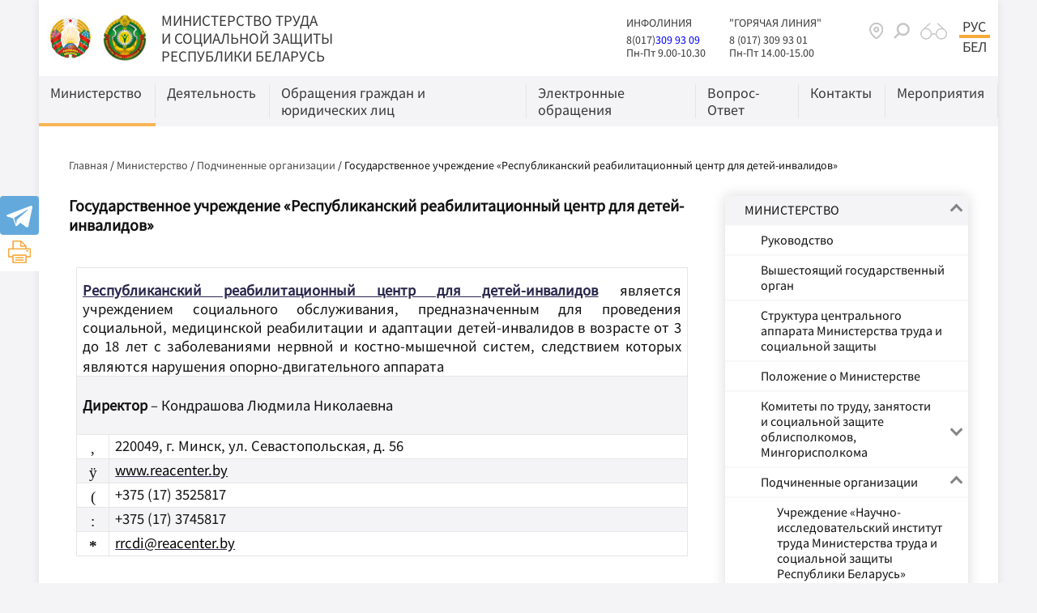

--- FILE ---
content_type: text/html; charset=UTF-8
request_url: https://mintrud.gov.by/ru/new_url_76332416
body_size: 45189
content:
		    <!DOCTYPE HTML>
<html lang="ru-RU" prefix="og: http://ogp.me/ns#">
    <head>
        <title>Государственное учреждение «Республиканский реабилитационный центр для детей-инвалидов» | Министерство труда и социальной защиты Республики Беларусь. Официальный сайт</title>
        <meta http-equiv="Content-Type" content="text/html; charset=utf-8">
        <meta name="viewport" content="width=device-width">
        <link rel="stylesheet" href="/styles/slick.css">
        <link rel="stylesheet" href="/styles/hc-offcanvas-nav.css" type="text/css">
        <link rel="stylesheet" href="/styles/custom_bootstrap.css" type="text/css">
        <link rel="stylesheet" href="/styles/general_styles.css" type="text/css">
        <link rel="stylesheet" href="/styles/tr_styles.css" type="text/css">        
        <link rel="stylesheet" href="/styles/jquery-ui-1.10.4.custom.css" type="text/css">        <link rel="stylesheet" href="/styles/styles.css" type="text/css">
        <link rel="icon" href="/desimages/favicon.png" type="image/gif">

        <meta name="keywords" content="">
        <meta name="description" content="">
                    <meta property="og:locale" content="ru_RU">
                            <meta property="og:site_name" content="МИНИСТЕРСТВО ТРУДА  И СОЦИАЛЬНОЙ ЗАЩИТЫ  РЕСПУБЛИКИ БЕЛАРУСЬ" />
                            <meta property="og:title" content="Государственное учреждение «Республиканский реабилитационный центр для детей-инвалидов»" />
                            <meta property="og:type" content="article" />
                            <meta property="og:url" content="https://mintrud.gov.by/ru/new_url_76332416/" />
                            <meta property="og:image" content="https://mintrud.gov.by/desimages/og_image.png" />
                            <meta property="og:description" content="" />
                            <meta property="og:section" content="Государственное учреждение «Республиканский реабилитационный центр для детей-инвалидов»" />
                            <meta property="article:published_time" content="2022-04-26 15:52:00" />
                            <meta property="article:modified_time" content="2020-05-18 16:05:40" />
                            
    </head>
    <body class="light_grey_bg">
        <div class="all mx-auto w-100 h-100 flex-column d-flex secondary_page mx-0 px-lg-5">
            <div class="content_wrapper d-flex flex-column flex-grow-1 bg-white">
                <header class="position-relative" id="page_header">
                                        <div class="position-relative container-xl px-0 shadow-sm bg-white">
                         
                        <div class="d-flex align-items-center position-relative p-21 header_grey_color">

                            <div class="logo d-block  py-1 mr-21">          
                                		                                        <a href="/ru" title="На главную"  target ="_self" class="logo_a text-decoration-none mb-1 mr-2">
                                            <img class="logo_pic" src="https://mintrud.gov.by/images/storage/mimagelb/002451_742261e4bf287875b38e3dc86dd5a85b_work.jpg" alt="Герб" title="Герб"/>
                                    </a>
                                                            <a href="/ru" title="На главную"  target ="_self" class="logo_a text-decoration-none  mr-2">
                                            <img class="logo_pic" src="https://mintrud.gov.by/images/storage/mimagelb/002451_67b91860764d8204bd93783e37b335b3_work.png" alt="Герб" title="Герб"/>
                                    </a>
                        
                            </div>   

                            <div class="site_title d-inline-block py-1">
                                <a class="big_title text-uppercase text-decoration-none d-block" href="/ru" title="МИНИСТЕРСТВО ТРУДА   И СОЦИАЛЬНОЙ ЗАЩИТЫ   РЕСПУБЛИКИ БЕЛАРУСЬ">МИНИСТЕРСТВО ТРУДА <br> И СОЦИАЛЬНОЙ ЗАЩИТЫ <br> РЕСПУБЛИКИ БЕЛАРУСЬ</a>

                            </div>

                            <div class="d-none d-lg-inline-block ml-auto mr-51 header_text">
                                <div class="mr-41 d-inline-block">
                                    				
<div style="font-size: 14px; margin-bottom: 5px;">ИНФОЛИНИЯ
</div> 
<div style="font-size: 14px;"><span style="color: rgb(0, 0, 255);"><a href="tel:+3750173099309">8(017)</a>309 93 09</span>
</div> 
<div style="font-size: 14px;">Пн-Пт 9.00-10.30
</div>
                                </div>
                                <div class="d-inline-block">
                                    				
<div style="font-size: 14px; margin-bottom: 5px;">"ГОРЯЧАЯ ЛИНИЯ"
</div> 
<div style="font-size: 14px;">8 (017) 309 93 01
</div> 
<div style="font-size: 14px;">Пн-Пт 14.00-15.00
</div>
                                </div>
                            </div>   
                                                        <div id="header_search_field" class="fade collapse position-absolute fixed-top h-100 p-41">
                                <div class="d-flex align-items-center h-100">
                                    <form class="d-flex align-items-center search_main" method="get" target="_self" name="style_form_search" action="/ru/search-ru/getResults/">
                                        <input class="mr-21" type="text" name="query" value="">
                                        <input type="hidden" name="normal" value="1">
                                        <input class="link_btn shadow" type="submit" value="Искать">
                                    </form>

                                    <div class="close pointer d-flex align-items-center justify-content-center position-absolute h-100" data-toggle="collapse" data-target="#header_search_field">
                                        <div class="ico"></div>
                                    </div>

                                </div>
                            </div>
                            <div class="ml-auto mx-lg-0 d-none d-sm-flex">
                                <div class="soc_box d-inline-block align-self-start mr-21">
                                    		            <a class="d-inline-block p-11  align-items-center"  href="/ru/sitemap-ru" title="карта сайта"  target ="_self" onmouseover="this.querySelector('img').src = 'https://mintrud.gov.by/images/storage/mimagelb/002575_a0b4a17c560b1f4e78a78e35dc36d843_work.png'" onmouseout="this.querySelector('img').src = 'https://mintrud.gov.by/images/storage/mimagelb/002575_b93ed9ed4fa9476e0ceb96d0dbb242fd_work.png'" >
                                                    <img src="https://mintrud.gov.by/images/storage/mimagelb/002575_b93ed9ed4fa9476e0ceb96d0dbb242fd_work.png" alt="карта сайта" title="карта сайта"/>
                                        </a>
    
                                    		                        <div class="pointer p-11 text-align-center d-inline-block align-self-start" data-toggle="collapse" data-target="#header_search_field"   title="поиск" onmouseover="this.querySelector('img').src = 'https://mintrud.gov.by/images/storage/mimagelb/002452_6726967c469901cd6b6bb1a4f0c8fb87_work.png'" onmouseout="this.querySelector('img').src = 'https://mintrud.gov.by/images/storage/mimagelb/002452_e707748c40f3cb162968f3be22d49fb0_work.png'" >
                                    <img src="https://mintrud.gov.by/images/storage/mimagelb/002452_e707748c40f3cb162968f3be22d49fb0_work.png" alt="поиск" title="поиск"/>
                            </div>
             


                                    		            <a class="d-inline-block p-11  align-items-center"  href="/special/ru" title="версия для слабовидящих"  target ="_blank" onmouseover="this.querySelector('img').src = 'https://mintrud.gov.by/images/storage/mimagelb/001126_b14c6122e6eb7ec7006e09a0fc848316_work.png'" onmouseout="this.querySelector('img').src = 'https://mintrud.gov.by/images/storage/mimagelb/001126_9017b339aec9428677ecea701a5f735f_work.png'" >
                                                    <img src="https://mintrud.gov.by/images/storage/mimagelb/001126_9017b339aec9428677ecea701a5f735f_work.png" alt="версия для слабовидящих" title="версия для слабовидящих"/>
                                        </a>
    
                                </div>

                                <div class="header_langs d-none d-sm-flex align-self-start ">
                                                                        		<div class="main_langs d-flex d-sm-block align-content-center" >
                                                                    <div class="main_lang_item font_size_18 text-uppercase px-1 header_grey_color d-flex align-items-center d-sm-block active"><div class="main_lang_item main_lang_selected" ><span>Рус</span></div></div>
                                    <div class="main_lang_item d-flex align-items-center d-sm-block"><a class="font_size_18 text-uppercase text-decoration-none px-1 d-block header_grey_color"   href="https://mintrud.gov.by/by" title="Бел">Бел</a></div>
        </div>

                                </div>
                            </div>
                        </div>
                                                		    <nav class="menu_desktop d-none d-lg-block">
        <ul class="menu_part flex light_grey_bg" id="menu_part">
                                            <li class="menu_col d-flex flex-column align-items-stretch flex-fill mw-100">
                                                                                                                        <a class="text-decoration-none align-items-center flex-column flex-fill selected"    href="https://mintrud.gov.by/ru/new_url_160002710-ru" title="Министерство">
                                                         
                            <span class="item_text align-self-stretch d-block pr-3 w-100 border border-left-0 border-top-0 border-bottom-0 border-right-2 border_grey h-100"><span class="font_size_18 d-inline-block text-left">Министерство</span></span>
                        </a>
                        
                                                                                                <ul class="menu_item_block px-42 py-3 shadow-sm">
        <li>
            <div class="row no-gutters">
                <div class="col-12">
                    <div class="d-flex flex-wrap">   
                        	
                            <div class="menu_item pr-5 d-flex align-items-start">
                                                                                                                                                                                                                                    <a class="text-decoration-none d-flex w-100 p-1 align-items-start "   href="https://mintrud.gov.by/ru/new_url_1657232280-ru" title="Руководство"><span>Руководство</span></a>
                                            
                                    
                                                            </div>
                        	
                            <div class="menu_item pr-5 d-flex align-items-start">
                                                                                                                                                                                                                                    <a class="text-decoration-none d-flex w-100 p-1 align-items-start "   href="https://mintrud.gov.by/ru/new_url_1950965149-ru" title="Подчиненные организации"><span>Подчиненные организации</span></a>
                                            
                                    
                                                            </div>
                        	
                            <div class="menu_item pr-5 d-flex align-items-start">
                                                                                                                                                                                                                                    <a class="text-decoration-none d-flex w-100 p-1 align-items-start "   href="https://mintrud.gov.by/ru/geraldicheskiye_simvoly_ministerstva-ru" title="Геральдические символы Министерства"><span>Геральдические символы Министерства</span></a>
                                            
                                    
                                                            </div>
                        	
                            <div class="menu_item pr-5 d-flex align-items-start">
                                                                                                                                                                                                                                    <a class="text-decoration-none d-flex w-100 p-1 align-items-start "  href="https://pravo.by/document/?guid=3871&p0=C20101589" title="Положение о Министерстве"> <span>Положение о Министерстве</span></a>
                                            
                                    
                                                            </div>
                        	
                            <div class="menu_item pr-5 d-flex align-items-start">
                                                                                                                                                                                                                                    <a class="text-decoration-none d-flex w-100 p-1 align-items-start "   href="https://mintrud.gov.by/ru/vishestoyashii_organ-ru" title="Вышестоящий государственный орган"><span>Вышестоящий государственный орган</span></a>
                                            
                                    
                                                            </div>
                        	
                            <div class="menu_item pr-5 d-flex align-items-start">
                                                                                                                                                                                                                                    <a class="text-decoration-none d-flex w-100 p-1 align-items-start "   href="https://mintrud.gov.by/ru/rururugimn-ministerstva-truda-i-sotsialnoy-zashchity-ruru-ru" title="Гимн Министерства труда и социальной защиты"><span>Гимн Министерства труда и социальной защиты</span></a>
                                            
                                    
                                                            </div>
                        	
                            <div class="menu_item pr-5 d-flex align-items-start">
                                                                                                                                                                                                                                    <a class="text-decoration-none d-flex w-100 p-1 align-items-start "   href="https://mintrud.gov.by/ru/structure" title="Структура центрального аппарата Министерства труда и социальной защиты"><span>Структура центрального аппарата Министерства труда и социальной защиты</span></a>
                                            
                                    
                                                            </div>
                        	
                            <div class="menu_item pr-5 d-flex align-items-start">
                                                                                                                                                                                                                                    <a class="text-decoration-none d-flex w-100 p-1 align-items-start "   href="https://mintrud.gov.by/ru/new_url_83753867-ru" title="Комитеты по труду, занятости и социальной защите облисполкомов, Мингорисполкома"><span>Комитеты по труду, занятости и социальной защите облисполкомов, Мингорисполкома</span></a>
                                            
                                    
                                                            </div>
                        	
                            <div class="menu_item pr-5 d-flex align-items-start">
                                                                                                                                                                                                                                    <a class="text-decoration-none d-flex w-100 p-1 align-items-start "   href="https://mintrud.gov.by/ru/career-ru" title="Карьера"><span>Карьера</span></a>
                                            
                                    
                                                            </div>
                                            </div>

                </div>

                            </div>
        </li>
    </ul>
                                    </li>
                                            <li class="menu_col d-flex flex-column align-items-stretch flex-fill mw-100">
                                                                                                                        <a class="text-decoration-none align-items-center flex-column flex-fill "    href="https://mintrud.gov.by/ru/new_url_147556187-ru" title="Деятельность">
                                                         
                            <span class="item_text align-self-stretch d-block pr-3 w-100 border border-left-0 border-top-0 border-bottom-0 border-right-2 border_grey h-100"><span class="font_size_18 d-inline-block text-left">Деятельность</span></span>
                        </a>
                        
                                                                                                <ul class="menu_item_block px-42 py-3 shadow-sm">
        <li>
            <div class="row no-gutters">
                <div class="col-12">
                    <div class="d-flex flex-wrap">   
                        	
                            <div class="menu_item pr-5 d-flex align-items-start">
                                                                                                                                                                                                                                    <a class="text-decoration-none d-flex w-100 p-1 align-items-start "   href="https://mintrud.gov.by/ru/trud-ru" title="Труд"><span>Труд</span></a>
                                            
                                    
                                                            </div>
                        	
                            <div class="menu_item pr-5 d-flex align-items-start">
                                                                                                                                                                                                                                    <a class="text-decoration-none d-flex w-100 p-1 align-items-start "   href="https://mintrud.gov.by/ru/soc-zashita-ru" title="Социальная защита"><span>Социальная защита</span></a>
                                            
                                    
                                                            </div>
                        	
                            <div class="menu_item pr-5 d-flex align-items-start">
                                                                                                                                                                                                                                    <a class="text-decoration-none d-flex w-100 p-1 align-items-start "   href="https://mintrud.gov.by/ru/inie-voprosi-ru" title="Иные вопросы"><span>Иные вопросы</span></a>
                                            
                                    
                                                            </div>
                                            </div>

                </div>

                            </div>
        </li>
    </ul>
                                    </li>
                                            <li class="menu_col d-flex flex-column align-items-stretch flex-fill mw-100">
                                                                                                                        <a class="text-decoration-none align-items-center flex-column flex-fill "    href="https://mintrud.gov.by/ru/rabota_s_obrasch-ru" title="Обращения граждан и юридических лиц">
                                                         
                            <span class="item_text align-self-stretch d-block pr-3 w-100 border border-left-0 border-top-0 border-bottom-0 border-right-2 border_grey h-100"><span class="font_size_18 d-inline-block text-left">Обращения граждан и юридических лиц</span></span>
                        </a>
                        
                                                                                                <ul class="menu_item_block px-42 py-3 shadow-sm">
        <li>
            <div class="row no-gutters">
                <div class="col-12">
                    <div class="d-flex flex-wrap">   
                        	
                            <div class="menu_item pr-5 d-flex align-items-start">
                                                                                                                                                                                                                                    <a class="text-decoration-none d-flex w-100 p-1 align-items-start "   href="https://mintrud.gov.by/ru/poryadok-podachi-orashenij-ru" title="Порядок подачи обращений"><span>Порядок подачи обращений</span></a>
                                            
                                    
                                                            </div>
                        	
                            <div class="menu_item pr-5 d-flex align-items-start">
                                                                                                                                                                                                                                    <a class="text-decoration-none d-flex w-100 p-1 align-items-start "   href="https://mintrud.gov.by/ru/url_poriadoc_rassmotrenia_obrazchenii-ru" title="Порядок рассмотрения обращений"><span>Порядок рассмотрения обращений</span></a>
                                            
                                    
                                                            </div>
                        	
                            <div class="menu_item pr-5 d-flex align-items-start">
                                                                                                                                                                                                                                    <a class="text-decoration-none d-flex w-100 p-1 align-items-start "   href="https://mintrud.gov.by/ru/url_obzhalovanie_otvetov_na_obrazchenia" title="Обжалование ответов на обращения"><span>Обжалование ответов на обращения</span></a>
                                            
                                    
                                                            </div>
                        	
                            <div class="menu_item pr-5 d-flex align-items-start">
                                                                                                                                                                                                                                    <a class="text-decoration-none d-flex w-100 p-1 align-items-start "   href="https://mintrud.gov.by/ru/grafik-lichnogo-priema-rukovodstvom-ministerstva" title="График личного приема руководством Министерства"><span>График личного приема руководством Министерства</span></a>
                                            
                                    
                                                            </div>
                        	
                            <div class="menu_item pr-5 d-flex align-items-start">
                                                                                                                                                                                                                                    <a class="text-decoration-none d-flex w-100 p-1 align-items-start "   href="https://mintrud.gov.by/ru/grafik-provedeniya-pryamyx-telefonnyx-linij" title="График проведения «прямых телефонных линий»"><span>График проведения «прямых телефонных линий»</span></a>
                                            
                                    
                                                            </div>
                        	
                            <div class="menu_item pr-5 d-flex align-items-start">
                                                                                                                                                                                                                                    <a class="text-decoration-none d-flex w-100 p-1 align-items-start "   href="https://mintrud.gov.by/ru/zakonodatelstvo-ob-obrashheniyax-grazhdan-i-yuridicheskix-lic-ru" title="Нормативные правовые акты"><span>Нормативные правовые акты</span></a>
                                            
                                    
                                                            </div>
                        	
                            <div class="menu_item pr-5 d-flex align-items-start">
                                                                                                                                                                                                                                    <a class="text-decoration-none d-flex w-100 p-1 align-items-start "   href="https://mintrud.gov.by/ru/administrativ-ru" title="Административные процедуры"><span>Административные процедуры</span></a>
                                            
                                    
                                                            </div>
                                            </div>

                </div>

                            </div>
        </li>
    </ul>
                                    </li>
                                            <li class="menu_col d-flex flex-column align-items-stretch flex-fill mw-100">
                                                                                                                        <a class="text-decoration-none align-items-center flex-column flex-fill "    href="https://mintrud.gov.by/ru/otpravit-elektronnoe-obrashhenie-ru" title="Электронные обращения">
                                                         
                            <span class="item_text align-self-stretch d-block pr-3 w-100 border border-left-0 border-top-0 border-bottom-0 border-right-2 border_grey h-100"><span class="font_size_18 d-inline-block text-left">Электронные обращения</span></span>
                        </a>
                        
                                                                                                <ul class="menu_item_block px-42 py-3 shadow-sm">
        <li>
            <div class="row no-gutters">
                <div class="col-12">
                    <div class="d-flex flex-wrap">   
                        	
                            <div class="menu_item pr-5 d-flex align-items-start">
                                                                                                                                                                                                                                    <a class="text-decoration-none d-flex w-100 p-1 align-items-start "   href="https://mintrud.gov.by/ru/poryadok-napravleniya-elektronnyx-obrashhenij-ru" title="Порядок  направления и рассмотрение электронных обращений"><span>Порядок  направления и рассмотрение электронных обращений</span></a>
                                            
                                    
                                                            </div>
                                            </div>

                </div>

                            </div>
        </li>
    </ul>
                                    </li>
                                            <li class="menu_col d-flex flex-column align-items-stretch flex-fill mw-100">
                                                                                                                        <a class="text-decoration-none align-items-center flex-column flex-fill "    href="https://mintrud.gov.by/ru/new_url_1691544916-ru" title="Вопрос-Ответ">
                                                         
                            <span class="item_text align-self-stretch d-block pr-3 w-100 border border-left-0 border-top-0 border-bottom-0 border-right-2 border_grey h-100"><span class="font_size_18 d-inline-block text-left">Вопрос-Ответ</span></span>
                        </a>
                        
                                                                                                <ul class="menu_item_block px-42 py-3 shadow-sm">
        <li>
            <div class="row no-gutters">
                <div class="col-12">
                    <div class="d-flex flex-wrap">   
                        	
                            <div class="menu_item pr-5 d-flex align-items-start">
                                                                                                                                                                                                                                    <a class="text-decoration-none d-flex w-100 p-1 align-items-start "   href="https://mintrud.gov.by/ru/new_url_1582266812-ru" title="Занятость населения, трудоустройство иностранных граждан"><span>Занятость населения, трудоустройство иностранных граждан</span></a>
                                            
                                    
                                                            </div>
                        	
                            <div class="menu_item pr-5 d-flex align-items-start">
                                                                                                                                                                                                                                    <a class="text-decoration-none d-flex w-100 p-1 align-items-start "   href="https://mintrud.gov.by/ru/soc-obsl-i-podderzhka-vopros-ru" title="Социальное обслуживание и социальная поддержка"><span>Социальное обслуживание и социальная поддержка</span></a>
                                            
                                    
                                                            </div>
                        	
                            <div class="menu_item pr-5 d-flex align-items-start">
                                                                                                                                                                                                                                    <a class="text-decoration-none d-flex w-100 p-1 align-items-start "   href="https://mintrud.gov.by/ru/new_url_695672940" title="Оплата труда"><span>Оплата труда</span></a>
                                            
                                    
                                                            </div>
                        	
                            <div class="menu_item pr-5 d-flex align-items-start">
                                                                                                                                                                                                                                    <a class="text-decoration-none d-flex w-100 p-1 align-items-start "   href="https://mintrud.gov.by/ru/new_url_1235064796" title="Охрана и государственная экспертиза условий труда"><span>Охрана и государственная экспертиза условий труда</span></a>
                                            
                                    
                                                            </div>
                        	
                            <div class="menu_item pr-5 d-flex align-items-start">
                                                                                                                                                                                                                                    <a class="text-decoration-none d-flex w-100 p-1 align-items-start "   href="https://mintrud.gov.by/ru/new_url_662027559" title="Пенсионное обеспечение"><span>Пенсионное обеспечение</span></a>
                                            
                                    
                                                            </div>
                        	
                            <div class="menu_item pr-5 d-flex align-items-start">
                                                                                                                                                                                                                                    <a class="text-decoration-none d-flex w-100 p-1 align-items-start "   href="https://mintrud.gov.by/ru/voprosi-alternativnoj-sluzhbe-ru" title="Альтернативная служба"><span>Альтернативная служба</span></a>
                                            
                                    
                                                            </div>
                        	
                            <div class="menu_item pr-5 d-flex align-items-start">
                                                                                                                                                                                                                                    <a class="text-decoration-none d-flex w-100 p-1 align-items-start "   href="https://mintrud.gov.by/ru/semeinaya-politika-ru" title="Семейная политика"><span>Семейная политика</span></a>
                                            
                                    
                                                            </div>
                        	
                            <div class="menu_item pr-5 d-flex align-items-start">
                                                                                                                                                                                                                                    <a class="text-decoration-none d-flex w-100 p-1 align-items-start "   href="https://mintrud.gov.by/ru/vopr-trudovie_otnoshenia-ru" title="Трудовые отношения"><span>Трудовые отношения</span></a>
                                            
                                    
                                                            </div>
                                            </div>

                </div>

                            </div>
        </li>
    </ul>
                                    </li>
                                            <li class="menu_col d-flex flex-column align-items-stretch flex-fill mw-100">
                                                                                                                        <a class="text-decoration-none align-items-center flex-column flex-fill "    href="https://mintrud.gov.by/ru/contacts-ru" title="Контакты">
                                                         
                            <span class="item_text align-self-stretch d-block pr-3 w-100 border border-left-0 border-top-0 border-bottom-0 border-right-2 border_grey h-100"><span class="font_size_18 d-inline-block text-left">Контакты</span></span>
                        </a>
                        
                                    </li>
                                            <li class="menu_col d-flex flex-column align-items-stretch flex-fill mw-100">
                                                                                                                        <a class="text-decoration-none align-items-center flex-column flex-fill "    href="https://mintrud.gov.by/ru/meropriyatiya-ru" title="Мероприятия">
                                                         
                            <span class="item_text align-self-stretch d-block pr-3 w-100 border border-left-0 border-top-0 border-bottom-0 border-right-2 border_grey h-100"><span class="font_size_18 d-inline-block text-left">Мероприятия</span></span>
                        </a>
                        
                                    </li>
                    </ul>
    </nav>
    <div class="d-flex d-lg-none mobile_second_line p-1 light_grey_bg align-content-center position-relative clearfix">
        <nav id="mobile_menu" class="d-none">
            <ul>
                	
                    <li>
                                                                                                                                            <a    href="https://mintrud.gov.by/ru/new_url_160002710-ru" title="Министерство">Министерство</a>
                                
                                                                                                <ul class="menu_item_block">
    	
        <li class="menu_item ">
                                                                                <a   href="https://mintrud.gov.by/ru/new_url_1657232280-ru" title="Руководство">Руководство</a>
                                </li>
    	
        <li class="menu_item selected">
                                                                                <a   href="https://mintrud.gov.by/ru/new_url_1950965149-ru" title="Подчиненные организации">Подчиненные организации</a>
                                </li>
    	
        <li class="menu_item ">
                                                                                <a   href="https://mintrud.gov.by/ru/geraldicheskiye_simvoly_ministerstva-ru" title="Геральдические символы Министерства">Геральдические символы Министерства</a>
                                </li>
    	
        <li class="menu_item ">
                                                                                <a   href="https://mintrud.gov.by/https://pravo.by/document/?guid=3871&p0=C20101589" title="Положение о Министерстве">Положение о Министерстве</a>
                                </li>
    	
        <li class="menu_item ">
                                                                                <a   href="https://mintrud.gov.by/ru/vishestoyashii_organ-ru" title="Вышестоящий государственный орган">Вышестоящий государственный орган</a>
                                </li>
    	
        <li class="menu_item ">
                                                                                <a   href="https://mintrud.gov.by/ru/rururugimn-ministerstva-truda-i-sotsialnoy-zashchity-ruru-ru" title="Гимн Министерства труда и социальной защиты">Гимн Министерства труда и социальной защиты</a>
                                </li>
    	
        <li class="menu_item ">
                                                                                <a   href="https://mintrud.gov.by/ru/structure" title="Структура центрального аппарата Министерства труда и социальной защиты">Структура центрального аппарата Министерства труда и социальной защиты</a>
                                </li>
    	
        <li class="menu_item ">
                                                                                <a   href="https://mintrud.gov.by/ru/new_url_83753867-ru" title="Комитеты по труду, занятости и социальной защите облисполкомов, Мингорисполкома">Комитеты по труду, занятости и социальной защите облисполкомов, Мингорисполкома</a>
                                </li>
    	
        <li class="menu_item ">
                                                                                <a   href="https://mintrud.gov.by/ru/career-ru" title="Карьера">Карьера</a>
                                </li>
        </ul>
                                                </li>
                	
                    <li>
                                                                                                                                            <a    href="https://mintrud.gov.by/ru/new_url_147556187-ru" title="Деятельность">Деятельность</a>
                                
                                                                                                <ul class="menu_item_block">
    	
        <li class="menu_item ">
                                                                                <a   href="https://mintrud.gov.by/ru/trud-ru" title="Труд">Труд</a>
                                </li>
    	
        <li class="menu_item ">
                                                                                <a   href="https://mintrud.gov.by/ru/soc-zashita-ru" title="Социальная защита">Социальная защита</a>
                                </li>
    	
        <li class="menu_item ">
                                                                                <a   href="https://mintrud.gov.by/ru/inie-voprosi-ru" title="Иные вопросы">Иные вопросы</a>
                                </li>
        </ul>
                                                </li>
                	
                    <li>
                                                                                                                                            <a    href="https://mintrud.gov.by/ru/rabota_s_obrasch-ru" title="Обращения граждан и юридических лиц">Обращения граждан и юридических лиц</a>
                                
                                                                                                <ul class="menu_item_block">
    	
        <li class="menu_item ">
                                                                                <a   href="https://mintrud.gov.by/ru/poryadok-podachi-orashenij-ru" title="Порядок подачи обращений">Порядок подачи обращений</a>
                                </li>
    	
        <li class="menu_item ">
                                                                                <a   href="https://mintrud.gov.by/ru/url_poriadoc_rassmotrenia_obrazchenii-ru" title="Порядок рассмотрения обращений">Порядок рассмотрения обращений</a>
                                </li>
    	
        <li class="menu_item ">
                                                                                <a   href="https://mintrud.gov.by/ru/url_obzhalovanie_otvetov_na_obrazchenia" title="Обжалование ответов на обращения">Обжалование ответов на обращения</a>
                                </li>
    	
        <li class="menu_item ">
                                                                                <a   href="https://mintrud.gov.by/ru/grafik-lichnogo-priema-rukovodstvom-ministerstva" title="График личного приема руководством Министерства">График личного приема руководством Министерства</a>
                                </li>
    	
        <li class="menu_item ">
                                                                                <a   href="https://mintrud.gov.by/ru/grafik-provedeniya-pryamyx-telefonnyx-linij" title="График проведения «прямых телефонных линий»">График проведения «прямых телефонных линий»</a>
                                </li>
    	
        <li class="menu_item ">
                                                                                <a   href="https://mintrud.gov.by/ru/zakonodatelstvo-ob-obrashheniyax-grazhdan-i-yuridicheskix-lic-ru" title="Нормативные правовые акты">Нормативные правовые акты</a>
                                </li>
    	
        <li class="menu_item ">
                                                                                <a   href="https://mintrud.gov.by/ru/administrativ-ru" title="Административные процедуры">Административные процедуры</a>
                                </li>
        </ul>
                                                </li>
                	
                    <li>
                                                                                                                                            <a    href="https://mintrud.gov.by/ru/otpravit-elektronnoe-obrashhenie-ru" title="Электронные обращения">Электронные обращения</a>
                                
                                                                                                <ul class="menu_item_block">
    	
        <li class="menu_item ">
                                                                                <a   href="https://mintrud.gov.by/ru/poryadok-napravleniya-elektronnyx-obrashhenij-ru" title="Порядок  направления и рассмотрение электронных обращений">Порядок  направления и рассмотрение электронных обращений</a>
                                </li>
        </ul>
                                                </li>
                	
                    <li>
                                                                                                                                            <a    href="https://mintrud.gov.by/ru/new_url_1691544916-ru" title="Вопрос-Ответ">Вопрос-Ответ</a>
                                
                                                                                                <ul class="menu_item_block">
    	
        <li class="menu_item ">
                                                                                <a   href="https://mintrud.gov.by/ru/new_url_1582266812-ru" title="Занятость населения, трудоустройство иностранных граждан">Занятость населения, трудоустройство иностранных граждан</a>
                                </li>
    	
        <li class="menu_item ">
                                                                                <a   href="https://mintrud.gov.by/ru/soc-obsl-i-podderzhka-vopros-ru" title="Социальное обслуживание и социальная поддержка">Социальное обслуживание и социальная поддержка</a>
                                </li>
    	
        <li class="menu_item ">
                                                                                <a   href="https://mintrud.gov.by/ru/new_url_695672940" title="Оплата труда">Оплата труда</a>
                                </li>
    	
        <li class="menu_item ">
                                                                                <a   href="https://mintrud.gov.by/ru/new_url_1235064796" title="Охрана и государственная экспертиза условий труда">Охрана и государственная экспертиза условий труда</a>
                                </li>
    	
        <li class="menu_item ">
                                                                                <a   href="https://mintrud.gov.by/ru/new_url_662027559" title="Пенсионное обеспечение">Пенсионное обеспечение</a>
                                </li>
    	
        <li class="menu_item ">
                                                                                <a   href="https://mintrud.gov.by/ru/voprosi-alternativnoj-sluzhbe-ru" title="Альтернативная служба">Альтернативная служба</a>
                                </li>
    	
        <li class="menu_item ">
                                                                                <a   href="https://mintrud.gov.by/ru/semeinaya-politika-ru" title="Семейная политика">Семейная политика</a>
                                </li>
    	
        <li class="menu_item ">
                                                                                <a   href="https://mintrud.gov.by/ru/vopr-trudovie_otnoshenia-ru" title="Трудовые отношения">Трудовые отношения</a>
                                </li>
        </ul>
                                                </li>
                	
                    <li>
                                                                                                                                            <a    href="https://mintrud.gov.by/ru/contacts-ru" title="Контакты">Контакты</a>
                                
                                                </li>
                	
                    <li>
                                                                                                                                            <a    href="https://mintrud.gov.by/ru/meropriyatiya-ru" title="Мероприятия">Мероприятия</a>
                                
                                                </li>
                            </ul>

            <ul id="mobile_social">
                <li data-nav-custom-content>
                                        

                                        		    <div class="d-flex align-items-stretch flex-wrap mobile_soc_box px-21 py-2">
                    <div class="d-flex py-2 px-11 align-items-center justify-content-center">
                <a class="d-flex align-items-center justify-content-center" style="" href="https://instagram.com/mintrud.by?igshid=YmMyMTA2M2Y=" title="instagram"  target ="_blank">
                                            <img class="img-fluid" src="https://mintrud.gov.by/images/storage/mimagelb/002462_b17eb703a12c56d243970a56c8c1e8ef_work.png" alt="instagram" title="instagram"/>
                                    </a>
            </div>
                    <div class="d-flex py-2 px-11 align-items-center justify-content-center">
                <a class="d-flex align-items-center justify-content-center" style="" href="https://t.me/MintrudSocBelarus" title="telegram"  target ="_blank">
                                            <img class="img-fluid" src="https://mintrud.gov.by/images/storage/mimagelb/002462_207c382f79cb33a7666e801b62ca7668_work.png" alt="telegram" title="telegram"/>
                                    </a>
            </div>
                    <div class="d-flex py-2 px-11 align-items-center justify-content-center">
                <a class="d-flex align-items-center justify-content-center" style="" href="https://www.youtube.com/channel/UCra46gQWxjwZ00SgLyYTHkg" title="Ютуб"  target ="_blank">
                                            <img class="img-fluid" src="https://mintrud.gov.by/images/storage/mimagelb/002462_779e6265b929fe6bfbedab0563ddff2b_work.png" alt="Ютуб" title="Ютуб"/>
                                    </a>
            </div>
            </div>

       
                </li>
            </ul>
        </nav>   

        <div class="ml-auto d-flex d-sm-none mr-2 pr-1">

            <div class="soc_box d-inline-block align-self-start mr-21">
                		            <a class="d-inline-block p-11  align-items-center"  href="/ru/sitemap-ru" title="карта сайта"  target ="_self" onmouseover="this.querySelector('img').src = 'https://mintrud.gov.by/images/storage/mimagelb/002575_a0b4a17c560b1f4e78a78e35dc36d843_work.png'" onmouseout="this.querySelector('img').src = 'https://mintrud.gov.by/images/storage/mimagelb/002575_b93ed9ed4fa9476e0ceb96d0dbb242fd_work.png'" >
                                                    <img src="https://mintrud.gov.by/images/storage/mimagelb/002575_b93ed9ed4fa9476e0ceb96d0dbb242fd_work.png" alt="карта сайта" title="карта сайта"/>
                                        </a>
    
                		                        <div class="pointer p-11 text-align-center d-inline-block align-self-start" data-toggle="collapse" data-target="#header_search_field"   title="поиск" onmouseover="this.querySelector('img').src = 'https://mintrud.gov.by/images/storage/mimagelb/002452_6726967c469901cd6b6bb1a4f0c8fb87_work.png'" onmouseout="this.querySelector('img').src = 'https://mintrud.gov.by/images/storage/mimagelb/002452_e707748c40f3cb162968f3be22d49fb0_work.png'" >
                                    <img src="https://mintrud.gov.by/images/storage/mimagelb/002452_e707748c40f3cb162968f3be22d49fb0_work.png" alt="поиск" title="поиск"/>
                            </div>
             


                		            <a class="d-inline-block p-11  align-items-center"  href="/special/ru" title="версия для слабовидящих"  target ="_blank" onmouseover="this.querySelector('img').src = 'https://mintrud.gov.by/images/storage/mimagelb/001126_b14c6122e6eb7ec7006e09a0fc848316_work.png'" onmouseout="this.querySelector('img').src = 'https://mintrud.gov.by/images/storage/mimagelb/001126_9017b339aec9428677ecea701a5f735f_work.png'" >
                                                    <img src="https://mintrud.gov.by/images/storage/mimagelb/001126_9017b339aec9428677ecea701a5f735f_work.png" alt="версия для слабовидящих" title="версия для слабовидящих"/>
                                        </a>
    
            </div>

                        <div  class="fade collapse position-absolute fixed-top h-100 p-41">
                <div class="d-flex align-items-center h-100">
                    <form class="d-flex align-items-center search_main" method="get" target="_self" name="style_form_search" action="/ru/search-ru/getResults/">
                        <input class="mr-21" type="text" name="query" value="">
                        <input type="hidden" name="normal" value="1">
                        <input class="link_btn shadow" type="submit" value="Искать">
                    </form>

                    <div class="close pointer d-flex align-items-center justify-content-center position-absolute h-100" data-toggle="collapse" data-target="#header_search_field">
                        <div class="ico"></div>
                    </div>

                </div>
            </div>
            <div class="header_lang d-flex align-self-md-start ">
                                		<div class="main_langs d-flex d-sm-block align-content-center" >
                                                                    <div class="main_lang_item font_size_18 text-uppercase px-1 header_grey_color d-flex align-items-center d-sm-block active"><div class="main_lang_item main_lang_selected" ><span>Рус</span></div></div>
                                    <div class="main_lang_item d-flex align-items-center d-sm-block"><a class="font_size_18 text-uppercase text-decoration-none px-1 d-block header_grey_color"   href="https://mintrud.gov.by/by" title="Бел">Бел</a></div>
        </div>

            </div>
        </div>

    </div>           




                        

                    </div>
                </header>

                <div class="position-relative d-flex flex-column flex-grow-1" id="page_main">    
    <div class="container-xl flex-grow-1 px-lg-43  px-21 bg-white shadow-sm">
        				    
           
               
    

    <div class="inner_content clearfix">
        <div class="news_view_left_col wide">        
                            		<div class="taxonomy"><a href="/ru/" title="Главная">Главная</a>&nbsp;/
    	<a href="/ru/new_url_160002710-ru/">Министерство</a>&nbsp;/ 
        	<a href="/ru/new_url_1950965149-ru/">Подчиненные организации</a>&nbsp;/ 
        	<span>Государственное учреждение «Республиканский реабилитационный центр для детей-инвалидов»</span>
    </div>
            
                
                                    <div class="social_icons_c">
                                            		                        <div><script src="https://yastatic.net/share2/share.js"></script>
<div class="ya-share2" data-curtain data-size="l" data-services="facebook,telegram,meta"></div>
</div>
            
        
                    <a href="/printv/ru/new_url_76332416" onclick="window.open('/printv/ru/new_url_76332416');return false" class="print_icon"></a>
                        </div>
                            
            <div class="inner_view clearfix">

                <div class="text d-lg-flex">
                    <div class="w-100">  
                                                    <h1 class="inner_section_h1">Государственное учреждение «Республиканский реабилитационный центр для детей-инвалидов»</h1>
                        
                        

                                               		<ul class="menu_second_levels">
    </ul>
                        
                        <div class="inner_text clearfix">
<table border="0" cellspacing="0" cellpadding="0" align="left" style="border-collapse: collapse; border: none; margin-left: 6.75pt; margin-right: 6.75pt;" class="MsoTableGrid"> 
 <tbody> 
 <tr style="height: 98.7pt;"> 
 <td width="933" colspan="2" valign="top" style="width: 700pt; padding: 0cm 5.4pt; height: 98.7pt;"> 
 <p style="margin: 12pt 0cm 0.0001pt; text-align: justify; line-height: normal; background: white;" class="MsoNormal"><span times="" new="" roman",="" serif;"="" style="font-size: 14pt;"><b><a href="http://www.reacenter.by/">Республиканский
 реабилитационный центр для детей-инвалидов</a></b> является учреждением социального
 обслуживания, предназначенным для проведения социальной, медицинской
 реабилитации и адаптации детей-инвалидов в возрасте от 3 до 18 лет с заболеваниями нервной и костно-мышечной систем,
 следствием которых являются нарушения опорно-двигательного аппарата</span><span times="" new="" roman",="" serif;"="" style="font-size: 15pt;"> <o:p></o:p></span></p> </td> 
 </tr> 
 <tr style="height: 27.6pt;"> 
 <td width="933" colspan="2" style="width: 700pt; padding: 0cm 5.4pt; height: 27.6pt;"> 
 <p style="margin: 18pt 0cm; text-align: justify; line-height: normal;" class="MsoNormal"><b><span times="" new="" roman",="" serif;"="" style="font-size: 14pt;">Директор</span></b><span times="" new="" roman",="" serif;"="" style="font-size: 14pt;"> –
 Кондрашова Людмила Николаевна<b><o:p></o:p></b></span></p> </td> 
 </tr> 
 <tr> 
 <td width="45" valign="top" style="width: 33.75pt; padding: 0cm 5.4pt;"> 
 <p align="center" style="margin: 4pt 0cm 0.0001pt; text-align: center; line-height: 18pt;" class="MsoNormal"><span style="font-size: 14pt; font-family: Wingdings;">,</span><span times="" new="" roman",="" serif;"="" style="font-size: 14pt;"><o:p></o:p></span></p> </td> 
 <td width="888" style="width: 666.25pt; padding: 0cm 5.4pt;"> 
 <p style="margin: 0cm 0cm 0.0001pt;"><span style="font-size: 14pt;">220049,
 г. Минск, ул. Севастопольская, д. 56 <o:p></o:p></span></p> </td> 
 </tr> 
 <tr> 
 <td width="45" valign="top" style="width: 33.75pt; padding: 0cm 5.4pt;"> 
 <p align="center" style="margin: 4pt 0cm 0.0001pt; text-align: center; line-height: 18pt;" class="MsoNormal"><span style="font-size: 14pt; font-family: Wingdings;">ÿ</span><span times="" new="" roman",="" serif;"="" style="font-size: 14pt;"><o:p></o:p></span></p> </td> 
 <td width="888" style="width: 666.25pt; padding: 0cm 5.4pt;"> 
 <p style="margin-bottom: 0.0001pt; line-height: 18pt;" class="MsoNormal"><span times="" new="" roman",="" serif;"="" style="font-size: 14pt;"><a href="http://www.reacenter.by/"><span style="color: windowtext;">www.reacenter.by</span></a> </span><span lang="EN-US" times="" new="" roman",="" serif;"="" style="font-size: 14pt;"><o:p></o:p></span></p> </td> 
 </tr> 
 <tr> 
 <td width="45" valign="top" style="width: 33.75pt; padding: 0cm 5.4pt;"> 
 <p align="center" style="margin: 4pt 0cm 0.0001pt; text-align: center; line-height: 18pt;" class="MsoNormal"><span style="font-size: 14pt; font-family: Wingdings;">(</span><b><span times="" new="" roman",="" serif;"="" style="font-size: 14pt;"><o:p></o:p></span></b></p> </td> 
 <td width="888" style="width: 666.25pt; padding: 0cm 5.4pt;"> 
 <p style="margin-bottom: 0.0001pt; line-height: 18pt;" class="MsoNormal"><span times="" new="" roman",="" serif;"="" style="font-size: 14pt;">+375
 (17) 3525817<o:p></o:p></span></p> </td> 
 </tr> 
 <tr> 
 <td width="45" valign="top" style="width: 33.75pt; padding: 0cm 5.4pt;"> 
 <p align="center" style="margin: 4pt 0cm 0.0001pt; text-align: center; line-height: 18pt;" class="MsoNormal"><span style="font-size: 14pt; font-family: Wingdings;">:</span><b><span times="" new="" roman",="" serif;"="" style="font-size: 14pt;"><o:p></o:p></span></b></p> </td> 
 <td width="888" style="width: 666.25pt; padding: 0cm 5.4pt;"> 
 <p style="margin-bottom: 0.0001pt; line-height: 18pt;" class="MsoNormal"><span times="" new="" roman",="" serif;"="" style="font-size: 14pt;">+375
 (17) 3745817<o:p></o:p></span></p> </td> 
 </tr> 
 <tr style="height: 11.05pt;"> 
 <td width="45" valign="top" style="width: 33.75pt; padding: 0cm 5.4pt; height: 11.05pt;"> 
 <p align="center" style="margin: 4pt 0cm 0.0001pt; text-align: center; line-height: 18pt;" class="MsoNormal"><b><span style="font-size: 14pt; font-family: Wingdings;">*</span></b><b><span times="" new="" roman",="" serif;"="" style="font-size: 14pt;"><o:p></o:p></span></b></p> </td> 
 <td width="888" style="width: 666.25pt; padding: 0cm 5.4pt; height: 11.05pt;"> 
 <p style="margin-bottom: 0.0001pt; line-height: 18pt;" class="MsoNormal"><span times="" new="" roman",="" serif;"="" style="font-size: 14pt;"><a href="mailto:rrcdi@tut.by"><span style="color: windowtext;">rrcdi@reacenter.by</span></a></span><span times="" new="" roman",="" serif;"="" style="font-size: 14pt;"><o:p></o:p></span></p> </td> 
 </tr> 
 </tbody> 
</table> 
<p> </p></div>
                    </div>

                    		    <div class="pl-lg-43">
        <ul class="shadow position-relative mt-43 my-lg-0 light_grey_bg right_menu menu_width flex-shrink-0">

                        
                                                      

                                                                                                                                        <li><ul class="">                  
                    
                                                      

                                                                                                             

        


                        
    </li>
                                                      

                                                                                                             

        


                        
    </li>
                                                      

                                                                                                             

        


                        
    </li>
                                                      

                                                                                                             

        


                        
    </li>
                                                      

                                                                                                             

        


                        
    </li>
                                                      

                                                                                                             

        


                        
    </li>
                                                      

                                                                                                             

        


                        
    </li>
                                                      

                                                                                                             

        


                        
    </li>
                                                      

                                                                                                             

        


                                </li>
    
    
                        </ul></li>
    
                                                      

                                                                                                                                        <li><ul class="">                  
                    
                                                      

                                                                                                             

        


                        
    </li>
                                                      

                                                                                                             

        


                        
    </li>
                                                      

                                                                                                             

        


                        
    </li>
                                                      

                                                                                                             

        


                                </li>
    
    
                        </ul></li>
    
                                                      

                                                                                                                                                        </li>  
                    
                                                      

                                                                                                                                                        </li>  
                    
                                                      

                                                                                                                                        <li><ul class="">                  
                    
                                                      

                                                                                                             

        


                                </li>
    
    
                        </ul></li>
    
                                                      

                                                                                                                                                        </li>  
                    
                                                      

                                                                                                                                                                                    <li><ul class="">                  
                    
                                                      

                                                                                                             

                   
        


    
                                                                                                            <li class="sp_menu_sel menu_item">
            <div class="d-flex w-100 ">
                <span class="d-block w-100">
                                            <a class="without_text_decoration d-block w-100 text-reset pl-4 font_size_16 pr-3 py-2 text-break"    href="https://mintrud.gov.by/ru/new_url_160002710-ru" title="Министерство"><span class="item_text d-block level_2">Министерство</span></a>
                                    </span>
                                    <span class="d-flex justify-content-center pointer click_point" data-toggle="collapse" data-target="#sm_22_all_wrapper"><span class="arrow d-flex align-self-center"></span></span>
                                </div>    
                <ul id="sm_22_all_wrapper" class="collapse show bg-white">            
    
                                                      

                                                                                                             

        


    
                                                                    <li class=" menu_item">
            <div class="d-flex w-100 ">
                <span class="d-block w-100">
                                            <a class="without_text_decoration d-block w-100 text-reset pl-4 font_size_16 pr-3 py-2 text-break"    href="https://mintrud.gov.by/ru/new_url_1657232280-ru" title="Руководство"><span class="item_text d-block level_3">Руководство</span></a>
                                    </span>
                            </div>    
                            
    </li>
                                                      

                                                                                                             

        


    
                                                                    <li class=" menu_item">
            <div class="d-flex w-100 ">
                <span class="d-block w-100">
                                            <a class="without_text_decoration d-block w-100 text-reset pl-4 font_size_16 pr-3 py-2 text-break"    href="https://mintrud.gov.by/ru/vishestoyashii_organ-ru" title="Вышестоящий государственный орган"><span class="item_text d-block level_3">Вышестоящий государственный орган</span></a>
                                    </span>
                            </div>    
                            
    </li>
                                                      

                                                                                                             

        


    
                                                                    <li class=" menu_item">
            <div class="d-flex w-100 ">
                <span class="d-block w-100">
                                            <a class="without_text_decoration d-block w-100 text-reset pl-4 font_size_16 pr-3 py-2 text-break"    href="https://mintrud.gov.by/ru/structure" title="Структура центрального аппарата Министерства труда и социальной защиты"><span class="item_text d-block level_3">Структура центрального аппарата Министерства труда и социальной защиты</span></a>
                                    </span>
                            </div>    
                            
    </li>
                                                      

                                                                                                             

        


    
                                                                    <li class=" menu_item">
            <div class="d-flex w-100 ">
                <span class="d-block w-100">
                                            <a class="without_text_decoration d-block w-100 text-reset pl-4 font_size_16 pr-3 py-2 text-break"    href="https://mintrud.gov.by/ru/polozhenie-o-ministerstve-ru" title="Положение о Министерстве"><span class="item_text d-block level_3">Положение о Министерстве</span></a>
                                    </span>
                            </div>    
                            
    </li>
                                                      

                                                                                                             

        


    
                                                                    <li class=" menu_item">
            <div class="d-flex w-100 ">
                <span class="d-block w-100">
                                            <a class="without_text_decoration d-block w-100 text-reset pl-4 font_size_16 pr-3 py-2 text-break"    href="https://mintrud.gov.by/ru/new_url_83753867-ru" title="Комитеты по труду, занятости и социальной защите облисполкомов, Мингорисполкома"><span class="item_text d-block level_3">Комитеты по труду, занятости и социальной защите облисполкомов, Мингорисполкома</span></a>
                                    </span>
                                    <span class="d-flex justify-content-center pointer click_point" data-toggle="collapse" data-target="#sm_27_all_wrapper"><span class="arrow d-flex align-self-center"></span></span>
                                </div>    
                <ul id="sm_27_all_wrapper" class="collapse  bg-white">            
    
                                                      

                                                                                                       
                     

        


    
                                                                    <li class=" menu_item">
            <div class="d-flex w-100 ">
                <span class="d-block w-100">
                                            <a class="without_text_decoration d-block w-100 text-reset pl-4 font_size_16 pr-3 py-2 text-break"    href="https://mintrud.gov.by/ru/komitet-brest-ru" title="Комитет по труду, занятости и социальной защите Брестского облисполкома"><span class="item_text d-block level_4">Комитет по труду, занятости и социальной защите Брестского облисполкома</span></a>
                                    </span>
                            </div>    
                            
    </li>
                                                      

                                                                                                       
                     

        


    
                                                                    <li class=" menu_item">
            <div class="d-flex w-100 ">
                <span class="d-block w-100">
                                            <a class="without_text_decoration d-block w-100 text-reset pl-4 font_size_16 pr-3 py-2 text-break"    href="https://mintrud.gov.by/ru/komitet-vitebsk-ru" title="Комитет по труду, занятости и социальной защите Витебского облисполкома"><span class="item_text d-block level_4">Комитет по труду, занятости и социальной защите Витебского облисполкома</span></a>
                                    </span>
                            </div>    
                            
    </li>
                                                      

                                                                                                       
                     

        


    
                                                                    <li class=" menu_item">
            <div class="d-flex w-100 ">
                <span class="d-block w-100">
                                            <a class="without_text_decoration d-block w-100 text-reset pl-4 font_size_16 pr-3 py-2 text-break"    href="https://mintrud.gov.by/ru/komitet-gomel-ru" title="Комитет по труду, занятости и социальной защите Гомельского облисполкома"><span class="item_text d-block level_4">Комитет по труду, занятости и социальной защите Гомельского облисполкома</span></a>
                                    </span>
                            </div>    
                            
    </li>
                                                      

                                                                                                       
                     

        


    
                                                                    <li class=" menu_item">
            <div class="d-flex w-100 ">
                <span class="d-block w-100">
                                            <a class="without_text_decoration d-block w-100 text-reset pl-4 font_size_16 pr-3 py-2 text-break"    href="https://mintrud.gov.by/ru/komitet-grodno-ru" title="Комитет по труду, занятости и социальной защите Гродненского облисполкома"><span class="item_text d-block level_4">Комитет по труду, занятости и социальной защите Гродненского облисполкома</span></a>
                                    </span>
                            </div>    
                            
    </li>
                                                      

                                                                                                       
                     

        


    
                                                                    <li class=" menu_item">
            <div class="d-flex w-100 ">
                <span class="d-block w-100">
                                            <a class="without_text_decoration d-block w-100 text-reset pl-4 font_size_16 pr-3 py-2 text-break"    href="https://mintrud.gov.by/ru/komitet-minsk-ru" title="Комитет по труду, занятости и социальной защите Минского горисполкома"><span class="item_text d-block level_4">Комитет по труду, занятости и социальной защите Минского горисполкома</span></a>
                                    </span>
                            </div>    
                            
    </li>
                                                      

                                                                                                       
                     

        


    
                                                                    <li class=" menu_item">
            <div class="d-flex w-100 ">
                <span class="d-block w-100">
                                            <a class="without_text_decoration d-block w-100 text-reset pl-4 font_size_16 pr-3 py-2 text-break"    href="https://mintrud.gov.by/ru/komitet-minskay-ru" title="Комитет по труду, занятости и социальной защите Минского облисполкома"><span class="item_text d-block level_4">Комитет по труду, занятости и социальной защите Минского облисполкома</span></a>
                                    </span>
                            </div>    
                            
    </li>
                                                      

                                                                                                       
                     

        


    
                                                                    <li class=" menu_item">
            <div class="d-flex w-100 ">
                <span class="d-block w-100">
                                            <a class="without_text_decoration d-block w-100 text-reset pl-4 font_size_16 pr-3 py-2 text-break"    href="https://mintrud.gov.by/ru/komitet-mogilev-ru" title="Комитет по труду, занятости и социальной защите Могилевского облисполкома"><span class="item_text d-block level_4">Комитет по труду, занятости и социальной защите Могилевского облисполкома</span></a>
                                    </span>
                            </div>    
                                    </li>
    
    
                        </ul></li>
    
                                                      

                                                                                                             

        


    
                                                                                                            <li class="sp_menu_sel menu_item">
            <div class="d-flex w-100 ">
                <span class="d-block w-100">
                                            <a class="without_text_decoration d-block w-100 text-reset pl-4 font_size_16 pr-3 py-2 text-break"    href="https://mintrud.gov.by/ru/new_url_1950965149-ru" title="Подчиненные организации"><span class="item_text d-block level_3">Подчиненные организации</span></a>
                                    </span>
                                    <span class="d-flex justify-content-center pointer click_point" data-toggle="collapse" data-target="#sm_35_all_wrapper"><span class="arrow d-flex align-self-center"></span></span>
                                </div>    
                <ul id="sm_35_all_wrapper" class="collapse show bg-white">            
    
                                                      

                                                                                                       
                     

        


    
                                                                    <li class=" menu_item">
            <div class="d-flex w-100 ">
                <span class="d-block w-100">
                                            <a class="without_text_decoration d-block w-100 text-reset pl-4 font_size_16 pr-3 py-2 text-break"    href="https://mintrud.gov.by/ru/niitruda-ru" title="Учреждение «Научно-исследовательский институт труда Министерства труда и социальной защиты Республики Беларусь»"><span class="item_text d-block level_4">Учреждение «Научно-исследовательский институт труда Министерства труда и социальной защиты Республики Беларусь»</span></a>
                                    </span>
                            </div>    
                            
    </li>
                                                      

                                                                                                       
                     

        


    
                                                                    <li class=" menu_item">
            <div class="d-flex w-100 ">
                <span class="d-block w-100">
                                            <a class="without_text_decoration d-block w-100 text-reset pl-4 font_size_16 pr-3 py-2 text-break"    href="https://mintrud.gov.by/ru/new_url_1967539047" title="Республиканское унитарное предприятие «Республиканский центр охраны труда Министерства труда и социальной защиты Республики Беларусь»"><span class="item_text d-block level_4">Республиканское унитарное предприятие «Республиканский центр охраны труда Министерства труда и социальной защиты Республики Беларусь»</span></a>
                                    </span>
                            </div>    
                            
    </li>
                                                      

                                                                                                       
                     

        


    
                                                                    <li class=" menu_item">
            <div class="d-flex w-100 ">
                <span class="d-block w-100">
                                            <a class="without_text_decoration d-block w-100 text-reset pl-4 font_size_16 pr-3 py-2 text-break"    href="https://mintrud.gov.by/ru/new_url_1346123909" title="Республиканское унитарное предприятие «Центр информационных технологий Министерства труда и социальной защиты Республики Беларусь»"><span class="item_text d-block level_4">Республиканское унитарное предприятие «Центр информационных технологий Министерства труда и социальной защиты Республики Беларусь»</span></a>
                                    </span>
                            </div>    
                            
    </li>
                                                      

                                                                                                       
                     

        


    
                                                                    <li class=" menu_item">
            <div class="d-flex w-100 ">
                <span class="d-block w-100">
                                            <a class="without_text_decoration d-block w-100 text-reset pl-4 font_size_16 pr-3 py-2 text-break"    href="https://mintrud.gov.by/ru/new_url_1037710168" title="Учреждение «Редакция журнала «Охрана труда и социальная защита»  "><span class="item_text d-block level_4">Учреждение «Редакция журнала «Охрана труда и социальная защита»  </span></a>
                                    </span>
                            </div>    
                            
    </li>
                                                      

                                                                                                       
                     

        


    
                                                                    <li class=" menu_item">
            <div class="d-flex w-100 ">
                <span class="d-block w-100">
                                            <a class="without_text_decoration d-block w-100 text-reset pl-4 font_size_16 pr-3 py-2 text-break"    href="https://mintrud.gov.by/ru/new_url_166384384" title="Республиканское унитарное предприятие «Белорусский протезно-ортопедический восстановительный центр»   "><span class="item_text d-block level_4">Республиканское унитарное предприятие «Белорусский протезно-ортопедический восстановительный центр»   </span></a>
                                    </span>
                            </div>    
                            
    </li>
                                                      

                                                                                                       
                     

        


    
                                                                                                            <li class="sp_menu_sel menu_item">
            <div class="d-flex w-100 sel_item">
                <span class="d-block w-100">
                                            <span class="without_text_decoration d-block w-100 text-reset pl-4 font_size_16 pr-3 py-2 text-break"> <span class="item_text d-block level_4">Государственное учреждение «Республиканский реабилитационный центр для детей-инвалидов»</span></span>
                                    </span>
                            </div>    
                            
    </li>
                                                      

                                                                                                                                                               
                     

        


    
                                                                    <li class=" menu_item">
            <div class="d-flex w-100 ">
                <span class="d-block w-100">
                                            <a class="without_text_decoration d-block w-100 text-reset pl-4 font_size_16 pr-3 py-2 text-break"    href="https://mintrud.gov.by/ru/new_url_1961978247" title="Государственное учреждение «Республиканский санаторий «Ясельда» для ветеранов войны, труда и инвалидов»  "><span class="item_text d-block level_4">Государственное учреждение «Республиканский санаторий «Ясельда» для ветеранов войны, труда и инвалидов»  </span></a>
                                    </span>
                            </div>    
                            
    </li>
                                                      

                                                                                                       
                     

        


    
                                                                    <li class=" menu_item">
            <div class="d-flex w-100 ">
                <span class="d-block w-100">
                                            <a class="without_text_decoration d-block w-100 text-reset pl-4 font_size_16 pr-3 py-2 text-break"    href="https://mintrud.gov.by/ru/new_url_1108579581" title="Государственное учреждение «Республиканский санаторий «Березина» для ветеранов войны, труда и инвалидов»"><span class="item_text d-block level_4">Государственное учреждение «Республиканский санаторий «Березина» для ветеранов войны, труда и инвалидов»</span></a>
                                    </span>
                            </div>    
                            
    </li>
                                                      

                                                                                                       
                     

        


    
                                                                    <li class=" menu_item">
            <div class="d-flex w-100 ">
                <span class="d-block w-100">
                                            <a class="without_text_decoration d-block w-100 text-reset pl-4 font_size_16 pr-3 py-2 text-break"    href="https://mintrud.gov.by/ru/new_url_641169251" title="Государственное учреждение «Республиканский санаторий «Белая вежа» для ветеранов войны, труда и инвалидов»"><span class="item_text d-block level_4">Государственное учреждение «Республиканский санаторий «Белая вежа» для ветеранов войны, труда и инвалидов»</span></a>
                                    </span>
                            </div>    
                            
    </li>
                                                      

                                                                                                       
                     

        


    
                                                                    <li class=" menu_item">
            <div class="d-flex w-100 ">
                <span class="d-block w-100">
                                            <a class="without_text_decoration d-block w-100 text-reset pl-4 font_size_16 pr-3 py-2 text-break"    href="https://mintrud.gov.by/ru/new_url_171114150" title="Государственное учреждение «Республиканский санаторий «Вяжути» для инвалидов с нарушениями опорно - двигательного аппарата»      "><span class="item_text d-block level_4">Государственное учреждение «Республиканский санаторий «Вяжути» для инвалидов с нарушениями опорно - двигательного аппарата»      </span></a>
                                    </span>
                            </div>    
                                    </li>
    
    
                        </ul></li>
    
                                                      

                                                                                                             

        


    
                                                                                        <li class=" menu_item">
            <div class="d-flex w-100 ">
                <span class="d-block w-100">
                                            <a class="without_text_decoration d-block w-100 text-reset pl-4 font_size_16 pr-3 py-2 text-break"    href="https://mintrud.gov.by/ru/geraldicheskiye_simvoly_ministerstva-ru" title="Геральдические символы Министерства"><span class="item_text d-block level_3">Геральдические символы Министерства</span></a>
                                    </span>
                            </div>    
                            
    </li>
                                                      

                                                                                                             

        


    
                                                                    <li class=" menu_item">
            <div class="d-flex w-100 ">
                <span class="d-block w-100">
                                            <a class="without_text_decoration d-block w-100 text-reset pl-4 font_size_16 pr-3 py-2 text-break"    href="https://mintrud.gov.by/ru/gimn-ministerstva-truda-i-sotsialnoy-zashchity-ru" title="Гимн Министерства труда и социальной защиты"><span class="item_text d-block level_3">Гимн Министерства труда и социальной защиты</span></a>
                                    </span>
                            </div>    
                            
    </li>
                                                      

                                                                                                             

        


    
                                                                    <li class=" menu_item">
            <div class="d-flex w-100 ">
                <span class="d-block w-100">
                                            <a class="without_text_decoration d-block w-100 text-reset pl-4 font_size_16 pr-3 py-2 text-break"    href="https://mintrud.gov.by/ru/meropriyatiya-ru" title="Мероприятия"><span class="item_text d-block level_3">Мероприятия</span></a>
                                    </span>
                            </div>    
                            
    </li>
                                                      

                                                                                                             

        


    
                                                                    <li class=" menu_item">
            <div class="d-flex w-100 ">
                <span class="d-block w-100">
                                            <a class="without_text_decoration d-block w-100 text-reset pl-4 font_size_16 pr-3 py-2 text-break"    href="https://mintrud.gov.by/ru/career-ru" title="Карьера"><span class="item_text d-block level_3">Карьера</span></a>
                                    </span>
                            </div>    
                                    </li>
    
    
                        </ul></li>
    
                                                      

                                                                                                             

        


            <ul id="sm_50_all_wrapper" class="collapse  bg-white">            
    
                                                      

                                                                                                             

        


    
                                                                    <li class=" menu_item">
            <div class="d-flex w-100 ">
                <span class="d-block w-100">
                                            <a class="without_text_decoration d-block w-100 text-reset pl-4 font_size_16 pr-3 py-2 text-break"    href="https://mintrud.gov.by/ru/zakonodatelstvo-ob-obrashheniyax-grazhdan-i-yuridicheskix-lic-ru" title="Нормативные правовые акты"><span class="item_text d-block level_3">Нормативные правовые акты</span></a>
                                    </span>
                            </div>    
                            
    </li>
                                                      

                                                                                                             

        


    
                                                                    <li class=" menu_item">
            <div class="d-flex w-100 ">
                <span class="d-block w-100">
                                            <a class="without_text_decoration d-block w-100 text-reset pl-4 font_size_16 pr-3 py-2 text-break"    href="https://mintrud.gov.by/ru/url_poriadoc_rassmotrenia_obrazchenii-ru" title="Порядок рассмотрения обращений"><span class="item_text d-block level_3">Порядок рассмотрения обращений</span></a>
                                    </span>
                            </div>    
                            
    </li>
                                                      

                                                                                                             

        


    
                                                                    <li class=" menu_item">
            <div class="d-flex w-100 ">
                <span class="d-block w-100">
                                            <a class="without_text_decoration d-block w-100 text-reset pl-4 font_size_16 pr-3 py-2 text-break"    href="https://mintrud.gov.by/ru/url_obzhalovanie_otvetov_na_obrazchenia" title="Обжалование ответов на обращения"><span class="item_text d-block level_3">Обжалование ответов на обращения</span></a>
                                    </span>
                            </div>    
                            
    </li>
                                                      

                                                                                                             

        


    
                                                                    <li class=" menu_item">
            <div class="d-flex w-100 ">
                <span class="d-block w-100">
                                            <a class="without_text_decoration d-block w-100 text-reset pl-4 font_size_16 pr-3 py-2 text-break"    href="https://mintrud.gov.by/ru/grafik-lichnogo-priema-rukovodstvom-ministerstva" title="График личного приема руководством Министерства"><span class="item_text d-block level_3">График личного приема руководством Министерства</span></a>
                                    </span>
                            </div>    
                            
    </li>
                                                      

                                                                                                             

        


    
                                                                    <li class=" menu_item">
            <div class="d-flex w-100 ">
                <span class="d-block w-100">
                                            <a class="without_text_decoration d-block w-100 text-reset pl-4 font_size_16 pr-3 py-2 text-break"    href="https://mintrud.gov.by/ru/grafik-provedeniya-pryamyx-telefonnyx-linij" title="График проведения «прямых телефонных линий»"><span class="item_text d-block level_3">График проведения «прямых телефонных линий»</span></a>
                                    </span>
                                    <span class="d-flex justify-content-center pointer click_point" data-toggle="collapse" data-target="#sm_55_all_wrapper"><span class="arrow d-flex align-self-center"></span></span>
                                </div>    
                <ul id="sm_55_all_wrapper" class="collapse  bg-white">            
    
                                                      

                                                                                                       
                     

        


    
                                                                    <li class=" menu_item">
            <div class="d-flex w-100 ">
                <span class="d-block w-100">
                                            <a class="without_text_decoration d-block w-100 text-reset pl-4 font_size_16 pr-3 py-2 text-break"    href="https://mintrud.gov.by/ru/ptl-iyul-ru" title="Июль"><span class="item_text d-block level_4">Июль</span></a>
                                    </span>
                            </div>    
                            
    </li>
                                                      

                                                                                                       
                     

        


    
                                                                    <li class=" menu_item">
            <div class="d-flex w-100 ">
                <span class="d-block w-100">
                                            <a class="without_text_decoration d-block w-100 text-reset pl-4 font_size_16 pr-3 py-2 text-break"    href="https://mintrud.gov.by/ru/ptl-avgust-ru" title="Август"><span class="item_text d-block level_4">Август</span></a>
                                    </span>
                            </div>    
                            
    </li>
                                                      

                                                                                                       
                     

        


    
                                                                    <li class=" menu_item">
            <div class="d-flex w-100 ">
                <span class="d-block w-100">
                                            <a class="without_text_decoration d-block w-100 text-reset pl-4 font_size_16 pr-3 py-2 text-break"    href="https://mintrud.gov.by/ru/ptl-oktyabr-ru" title="ОКТЯБРЬ"><span class="item_text d-block level_4">ОКТЯБРЬ</span></a>
                                    </span>
                            </div>    
                                    </li>
    
    
                        </ul></li>
    
                                                      

                                                                                                             

        


    
                                                                                        <li class=" menu_item">
            <div class="d-flex w-100 ">
                <span class="d-block w-100">
                                            <a class="without_text_decoration d-block w-100 text-reset pl-4 font_size_16 pr-3 py-2 text-break"    href="https://mintrud.gov.by/ru/administrativ-ru" title="Административные процедуры"><span class="item_text d-block level_3">Административные процедуры</span></a>
                                    </span>
                                    <span class="d-flex justify-content-center pointer click_point" data-toggle="collapse" data-target="#sm_59_all_wrapper"><span class="arrow d-flex align-self-center"></span></span>
                                </div>    
                <ul id="sm_59_all_wrapper" class="collapse  bg-white">            
    
                                                      

                                                                                                       
                     

        


    
                                                                    <li class=" menu_item">
            <div class="d-flex w-100 ">
                <span class="d-block w-100">
                                            <a class="without_text_decoration d-block w-100 text-reset pl-4 font_size_16 pr-3 py-2 text-break"    href="https://mintrud.gov.by/ru/perechen-procedur-dlya-grazhdan-ru" title="Перечень административных процедур по заявлениям работников/бывших работников Министерства"><span class="item_text d-block level_4">Перечень административных процедур по заявлениям работников/бывших работников Министерства</span></a>
                                    </span>
                            </div>    
                            
    </li>
                                                      

                                                                                                       
                     

        


    
                                                                    <li class=" menu_item">
            <div class="d-flex w-100 ">
                <span class="d-block w-100">
                                            <a class="without_text_decoration d-block w-100 text-reset pl-4 font_size_16 pr-3 py-2 text-break"    href="https://mintrud.gov.by/ru/perechen-admin-ip-ru" title="Перечень административных процедур для юридических лиц и ИП"><span class="item_text d-block level_4">Перечень административных процедур для юридических лиц и ИП</span></a>
                                    </span>
                            </div>    
                                    </li>
    
    
                        </ul></li>
    
                                                      

                                                                                                             

        


    
                                                                                        <li class=" menu_item">
            <div class="d-flex w-100 ">
                <span class="d-block w-100">
                                            <a class="without_text_decoration d-block w-100 text-reset pl-4 font_size_16 pr-3 py-2 text-break"    href="https://mintrud.gov.by/ru/poryadok-podachi-orashenij-ru" title="Порядок подачи обращений"><span class="item_text d-block level_3">Порядок подачи обращений</span></a>
                                    </span>
                            </div>    
                                    </li>
    
    
                        </ul></li>
    
                                                      

                                                                                                             

        


            <ul id="sm_63_all_wrapper" class="collapse  bg-white">            
    
                                                      

                                                                                                             

        


    
                                                                    <li class=" menu_item">
            <div class="d-flex w-100 ">
                <span class="d-block w-100">
                                            <a class="without_text_decoration d-block w-100 text-reset pl-4 font_size_16 pr-3 py-2 text-break"    href="https://mintrud.gov.by/ru/trud-ru" title="Труд"><span class="item_text d-block level_3">Труд</span></a>
                                    </span>
                            </div>    
                            
    </li>
                                                      

                                                                                                             

        


    
                                                                    <li class=" menu_item">
            <div class="d-flex w-100 ">
                <span class="d-block w-100">
                                            <a class="without_text_decoration d-block w-100 text-reset pl-4 font_size_16 pr-3 py-2 text-break"    href="https://mintrud.gov.by/ru/soc-zashita-ru" title="Социальная защита"><span class="item_text d-block level_3">Социальная защита</span></a>
                                    </span>
                            </div>    
                            
    </li>
                                                      

                                                                                                             

        


    
                                                                    <li class=" menu_item">
            <div class="d-flex w-100 ">
                <span class="d-block w-100">
                                            <a class="without_text_decoration d-block w-100 text-reset pl-4 font_size_16 pr-3 py-2 text-break"    href="https://mintrud.gov.by/ru/inie-voprosi-ru" title="Иные вопросы"><span class="item_text d-block level_3">Иные вопросы</span></a>
                                    </span>
                            </div>    
                                    </li>
    
    
                        </ul></li>
    
                                                      

                                                                                                             

        


            <ul id="sm_67_all_wrapper" class="collapse  bg-white">            
    
                                                      

                                                                                                             

        


    
                                                                    <li class=" menu_item">
            <div class="d-flex w-100 ">
                <span class="d-block w-100">
                                            <a class="without_text_decoration d-block w-100 text-reset pl-4 font_size_16 pr-3 py-2 text-break"    href="https://mintrud.gov.by/ru/vopr-trudovie_otnoshenia-ru" title="Трудовые отношения"><span class="item_text d-block level_3">Трудовые отношения</span></a>
                                    </span>
                                    <span class="d-flex justify-content-center pointer click_point" data-toggle="collapse" data-target="#sm_68_all_wrapper"><span class="arrow d-flex align-self-center"></span></span>
                                </div>    
                <ul id="sm_68_all_wrapper" class="collapse  bg-white">            
    
                                                      

                                                                                                       
                     

        


    
                                                                    <li class=" menu_item">
            <div class="d-flex w-100 ">
                <span class="d-block w-100">
                                            <a class="without_text_decoration d-block w-100 text-reset pl-4 font_size_16 pr-3 py-2 text-break"    href="https://mintrud.gov.by/ru/new_url_1664155806_-ru" title="Заключение трудового договора"><span class="item_text d-block level_4">Заключение трудового договора</span></a>
                                    </span>
                            </div>    
                            
    </li>
                                                      

                                                                                                       
                     

        


    
                                                                    <li class=" menu_item">
            <div class="d-flex w-100 ">
                <span class="d-block w-100">
                                            <a class="without_text_decoration d-block w-100 text-reset pl-4 font_size_16 pr-3 py-2 text-break"    href="https://mintrud.gov.by/ru/izmenenija_trudovogo_dogovora-ru" title="Изменение трудового договора"><span class="item_text d-block level_4">Изменение трудового договора</span></a>
                                    </span>
                            </div>    
                            
    </li>
                                                      

                                                                                                       
                     

        


    
                                                                    <li class=" menu_item">
            <div class="d-flex w-100 ">
                <span class="d-block w-100">
                                            <a class="without_text_decoration d-block w-100 text-reset pl-4 font_size_16 pr-3 py-2 text-break"    href="https://mintrud.gov.by/ru/prekrashenije_trudovogo_dogovora-ru" title="Прекращение трудового договора"><span class="item_text d-block level_4">Прекращение трудового договора</span></a>
                                    </span>
                            </div>    
                            
    </li>
                                                      

                                                                                                       
                     

        


    
                                                                    <li class=" menu_item">
            <div class="d-flex w-100 ">
                <span class="d-block w-100">
                                            <a class="without_text_decoration d-block w-100 text-reset pl-4 font_size_16 pr-3 py-2 text-break"    href="https://mintrud.gov.by/ru/-ru" title="Особенности регулирования труда отдельных категорий работников"><span class="item_text d-block level_4">Особенности регулирования труда отдельных категорий работников</span></a>
                                    </span>
                                    <span class="d-flex justify-content-center pointer click_point" data-toggle="collapse" data-target="#sm_72_all_wrapper"><span class="arrow d-flex align-self-center"></span></span>
                                </div>    
                <ul id="sm_72_all_wrapper" class="collapse  bg-white">            
    
                                                      

                                                                                         

        


    
                                                                    <li class=" menu_item">
            <div class="d-flex w-100 ">
                <span class="d-block w-100">
                                            <a class="without_text_decoration d-block w-100 text-reset pl-4 font_size_16 pr-3 py-2 text-break"    href="https://mintrud.gov.by/ru/invalidy-ru" title="Инвалиды"><span class="item_text d-block level_5">Инвалиды</span></a>
                                    </span>
                            </div>    
                            
    </li>
                                                      

                                                                                         

        


    
                                                                    <li class=" menu_item">
            <div class="d-flex w-100 ">
                <span class="d-block w-100">
                                            <a class="without_text_decoration d-block w-100 text-reset pl-4 font_size_16 pr-3 py-2 text-break"    href="https://mintrud.gov.by/ru/sovmestiteli-ru" title="Совместители"><span class="item_text d-block level_5">Совместители</span></a>
                                    </span>
                            </div>    
                                    </li>
    
    
                        </ul></li>
    
                                                      

                                                                                                       
                     

        


    
                                                                                        <li class=" menu_item">
            <div class="d-flex w-100 ">
                <span class="d-block w-100">
                                            <a class="without_text_decoration d-block w-100 text-reset pl-4 font_size_16 pr-3 py-2 text-break"    href="https://mintrud.gov.by/ru/osobennosti_kontraktnoi_formy_naima-ru" title="Особенности контрактной формы найма"><span class="item_text d-block level_4">Особенности контрактной формы найма</span></a>
                                    </span>
                            </div>    
                            
    </li>
                                                      

                                                                                                       
                     

        


    
                                                                    <li class=" menu_item">
            <div class="d-flex w-100 ">
                <span class="d-block w-100">
                                            <a class="without_text_decoration d-block w-100 text-reset pl-4 font_size_16 pr-3 py-2 text-break"    href="https://mintrud.gov.by/ru/garantii_i_konpesacii-ru" title="Гарантии и компенсации"><span class="item_text d-block level_4">Гарантии и компенсации</span></a>
                                    </span>
                            </div>    
                            
    </li>
                                                      

                                                                                                       
                     

        


    
                                                                    <li class=" menu_item">
            <div class="d-flex w-100 ">
                <span class="d-block w-100">
                                            <a class="without_text_decoration d-block w-100 text-reset pl-4 font_size_16 pr-3 py-2 text-break"    href="https://mintrud.gov.by/ru/new_url_1200418634_-ru" title="Трудовые и социальные отпуска"><span class="item_text d-block level_4">Трудовые и социальные отпуска</span></a>
                                    </span>
                            </div>    
                            
    </li>
                                                      

                                                                                                       
                     

        


    
                                                                    <li class=" menu_item">
            <div class="d-flex w-100 ">
                <span class="d-block w-100">
                                            <a class="without_text_decoration d-block w-100 text-reset pl-4 font_size_16 pr-3 py-2 text-break"    href="https://mintrud.gov.by/ru/new_url_trudovay_knizhka_-ru" title="Трудовые книжки"><span class="item_text d-block level_4">Трудовые книжки</span></a>
                                    </span>
                            </div>    
                            
    </li>
                                                      

                                                                                                       
                     

        


    
                                                                    <li class=" menu_item">
            <div class="d-flex w-100 ">
                <span class="d-block w-100">
                                            <a class="without_text_decoration d-block w-100 text-reset pl-4 font_size_16 pr-3 py-2 text-break"    href="https://mintrud.gov.by/ru/molodie-specialisti-ru" title="Гарантии молодым специалистам"><span class="item_text d-block level_4">Гарантии молодым специалистам</span></a>
                                    </span>
                            </div>    
                                    </li>
    
    
                        </ul></li>
    
                                                      

                                                                                                             

        


    
                                                                                        <li class=" menu_item">
            <div class="d-flex w-100 ">
                <span class="d-block w-100">
                                            <a class="without_text_decoration d-block w-100 text-reset pl-4 font_size_16 pr-3 py-2 text-break"    href="https://mintrud.gov.by/ru/new_url_1582266812-ru" title="Занятость населения, трудоустройство иностранных граждан"><span class="item_text d-block level_3">Занятость населения, трудоустройство иностранных граждан</span></a>
                                    </span>
                                    <span class="d-flex justify-content-center pointer click_point" data-toggle="collapse" data-target="#sm_80_all_wrapper"><span class="arrow d-flex align-self-center"></span></span>
                                </div>    
                <ul id="sm_80_all_wrapper" class="collapse  bg-white">            
    
                                                      

                                                                                                       
                     

        


    
                                                                    <li class=" menu_item">
            <div class="d-flex w-100 ">
                <span class="d-block w-100">
                                            <a class="without_text_decoration d-block w-100 text-reset pl-4 font_size_16 pr-3 py-2 text-break"    href="https://mintrud.gov.by/ru/regist-v-kachestve-bezrab-ru" title="Регистрация безработным"><span class="item_text d-block level_4">Регистрация безработным</span></a>
                                    </span>
                            </div>    
                            
    </li>
                                                      

                                                                                                       
                     

        


    
                                                                    <li class=" menu_item">
            <div class="d-flex w-100 ">
                <span class="d-block w-100">
                                            <a class="without_text_decoration d-block w-100 text-reset pl-4 font_size_16 pr-3 py-2 text-break"    href="https://mintrud.gov.by/ru/pomoshj-v-trudoystrojstve-ru" title="Помощь в трудоустройстве"><span class="item_text d-block level_4">Помощь в трудоустройстве</span></a>
                                    </span>
                            </div>    
                            
    </li>
                                                      

                                                                                                       
                     

        


    
                                                                    <li class=" menu_item">
            <div class="d-flex w-100 ">
                <span class="d-block w-100">
                                            <a class="without_text_decoration d-block w-100 text-reset pl-4 font_size_16 pr-3 py-2 text-break"    href="https://mintrud.gov.by/ru/o-sodejstvii-zanyatosti-ru" title="Декрет Президента Республики Беларусь «О содействии занятости населения"><span class="item_text d-block level_4">Декрет Президента Республики Беларусь «О содействии занятости населения</span></a>
                                    </span>
                            </div>    
                            
    </li>
                                                      

                                                                                                       
                     

        


    
                                                                    <li class=" menu_item">
            <div class="d-flex w-100 ">
                <span class="d-block w-100">
                                            <a class="without_text_decoration d-block w-100 text-reset pl-4 font_size_16 pr-3 py-2 text-break"    href="https://mintrud.gov.by/ru/trudoustrojstvo-eas-ru" title="Порядок трудоустройства граждан государств-членов Евразийского экономического союза"><span class="item_text d-block level_4">Порядок трудоустройства граждан государств-членов Евразийского экономического союза</span></a>
                                    </span>
                            </div>    
                            
    </li>
                                                      

                                                                                                       
                     

        


    
                                                                    <li class=" menu_item">
            <div class="d-flex w-100 ">
                <span class="d-block w-100">
                                            <a class="without_text_decoration d-block w-100 text-reset pl-4 font_size_16 pr-3 py-2 text-break"    href="https://mintrud.gov.by/ru/poryadok-podachi-in-gr-ru" title="Порядок трудоустройства иностранных граждан, не входящих в страны Евразийского экономического союза"><span class="item_text d-block level_4">Порядок трудоустройства иностранных граждан, не входящих в страны Евразийского экономического союза</span></a>
                                    </span>
                            </div>    
                                    </li>
    
    
                        </ul></li>
    
                                                      

                                                                                                             

        


    
                                                                                        <li class=" menu_item">
            <div class="d-flex w-100 ">
                <span class="d-block w-100">
                                            <a class="without_text_decoration d-block w-100 text-reset pl-4 font_size_16 pr-3 py-2 text-break"    href="https://mintrud.gov.by/ru/new_url_695672940" title="Оплата труда"><span class="item_text d-block level_3">Оплата труда</span></a>
                                    </span>
                                    <span class="d-flex justify-content-center pointer click_point" data-toggle="collapse" data-target="#sm_86_all_wrapper"><span class="arrow d-flex align-self-center"></span></span>
                                </div>    
                <ul id="sm_86_all_wrapper" class="collapse  bg-white">            
    
                                                      

                                                                                                       
                     

        


    
                                                                    <li class=" menu_item">
            <div class="d-flex w-100 ">
                <span class="d-block w-100">
                                            <a class="without_text_decoration d-block w-100 text-reset pl-4 font_size_16 pr-3 py-2 text-break"    href="https://mintrud.gov.by/ru/oplata_truda_rabotnikov_budzhetnoi_sferi-ru" title="Оплата труда работников бюджетной сферы"><span class="item_text d-block level_4">Оплата труда работников бюджетной сферы</span></a>
                                    </span>
                            </div>    
                            
    </li>
                                                      

                                                                                                       
                     

        


    
                                                                    <li class=" menu_item">
            <div class="d-flex w-100 ">
                <span class="d-block w-100">
                                            <a class="without_text_decoration d-block w-100 text-reset pl-4 font_size_16 pr-3 py-2 text-break"    href="https://mintrud.gov.by/ru/vopros-indeksacia-habotnikov-kom-organizacij-ru" title="Оплата труда работников коммерческих организаций"><span class="item_text d-block level_4">Оплата труда работников коммерческих организаций</span></a>
                                    </span>
                            </div>    
                            
    </li>
                                                      

                                                                                                       
                     

        


    
                                                                    <li class=" menu_item">
            <div class="d-flex w-100 ">
                <span class="d-block w-100">
                                            <a class="without_text_decoration d-block w-100 text-reset pl-4 font_size_16 pr-3 py-2 text-break"    href="https://mintrud.gov.by/ru/vopros-sluzhebnie-komandirovki-ru" title="Служебные командировки"><span class="item_text d-block level_4">Служебные командировки</span></a>
                                    </span>
                            </div>    
                            
    </li>
                                                      

                                                                                                       
                     

        


    
                                                                    <li class=" menu_item">
            <div class="d-flex w-100 ">
                <span class="d-block w-100">
                                            <a class="without_text_decoration d-block w-100 text-reset pl-4 font_size_16 pr-3 py-2 text-break"    href="https://mintrud.gov.by/ru/vopros-srednij-zarabotok-ru" title="Средний заработок"><span class="item_text d-block level_4">Средний заработок</span></a>
                                    </span>
                            </div>    
                                    </li>
    
    
                        </ul></li>
    
                                                      

                                                                                                             

        


    
                                                                                        <li class=" menu_item">
            <div class="d-flex w-100 ">
                <span class="d-block w-100">
                                            <a class="without_text_decoration d-block w-100 text-reset pl-4 font_size_16 pr-3 py-2 text-break"    href="https://mintrud.gov.by/ru/vopros-otvet-invalidi-ru" title="Поддержка инвалидов"><span class="item_text d-block level_3">Поддержка инвалидов</span></a>
                                    </span>
                            </div>    
                            
    </li>
                                                      

                                                                                                             

        


    
                                                                    <li class=" menu_item">
            <div class="d-flex w-100 ">
                <span class="d-block w-100">
                                            <a class="without_text_decoration d-block w-100 text-reset pl-4 font_size_16 pr-3 py-2 text-break"    href="https://mintrud.gov.by/ru/new_url_1235064796" title="Охрана и государственная экспертиза условий труда"><span class="item_text d-block level_3">Охрана и государственная экспертиза условий труда</span></a>
                                    </span>
                                    <span class="d-flex justify-content-center pointer click_point" data-toggle="collapse" data-target="#sm_92_all_wrapper"><span class="arrow d-flex align-self-center"></span></span>
                                </div>    
                <ul id="sm_92_all_wrapper" class="collapse  bg-white">            
    
                                                      

                                                                                                       
                     

        


    
                                                                    <li class=" menu_item">
            <div class="d-flex w-100 ">
                <span class="d-block w-100">
                                            <a class="without_text_decoration d-block w-100 text-reset pl-4 font_size_16 pr-3 py-2 text-break"    href="https://mintrud.gov.by/ru/ohrana-truda-ru" title="Охрана труда"><span class="item_text d-block level_4">Охрана труда</span></a>
                                    </span>
                            </div>    
                            
    </li>
                                                      

                                                                                                       
                     

        


    
                                                                    <li class=" menu_item">
            <div class="d-flex w-100 ">
                <span class="d-block w-100">
                                            <a class="without_text_decoration d-block w-100 text-reset pl-4 font_size_16 pr-3 py-2 text-break"    href="https://mintrud.gov.by/ru/gosekspertiza-ru" title="Государственная экспертиза условий труда"><span class="item_text d-block level_4">Государственная экспертиза условий труда</span></a>
                                    </span>
                            </div>    
                                    </li>
    
    
                        </ul></li>
    
                                                      

                                                                                                             

        


    
                                                                                        <li class=" menu_item">
            <div class="d-flex w-100 ">
                <span class="d-block w-100">
                                            <a class="without_text_decoration d-block w-100 text-reset pl-4 font_size_16 pr-3 py-2 text-break"    href="https://mintrud.gov.by/ru/new_url_662027559" title="Пенсионное обеспечение"><span class="item_text d-block level_3">Пенсионное обеспечение</span></a>
                                    </span>
                                    <span class="d-flex justify-content-center pointer click_point" data-toggle="collapse" data-target="#sm_95_all_wrapper"><span class="arrow d-flex align-self-center"></span></span>
                                </div>    
                <ul id="sm_95_all_wrapper" class="collapse  bg-white">            
    
                                                      

                                                                                                       
                     

        


    
                                                                    <li class=" menu_item">
            <div class="d-flex w-100 ">
                <span class="d-block w-100">
                                            <a class="without_text_decoration d-block w-100 text-reset pl-4 font_size_16 pr-3 py-2 text-break"    href="https://mintrud.gov.by/ru/vopros-otvet-pensia-vozrast-ru" title="Пенсия по возрасту"><span class="item_text d-block level_4">Пенсия по возрасту</span></a>
                                    </span>
                                    <span class="d-flex justify-content-center pointer click_point" data-toggle="collapse" data-target="#sm_96_all_wrapper"><span class="arrow d-flex align-self-center"></span></span>
                                </div>    
                <ul id="sm_96_all_wrapper" class="collapse  bg-white">            
    
                                                      

                                                                                         

        


    
                                                                    <li class=" menu_item">
            <div class="d-flex w-100 ">
                <span class="d-block w-100">
                                            <a class="without_text_decoration d-block w-100 text-reset pl-4 font_size_16 pr-3 py-2 text-break"    href="https://mintrud.gov.by/ru/pensia-po-stazhy-ru" title="Пенсия при пониженных требованиях к страховому стажу"><span class="item_text d-block level_5">Пенсия при пониженных требованиях к страховому стажу</span></a>
                                    </span>
                            </div>    
                            
    </li>
                                                      

                                                                                         

        


    
                                                                    <li class=" menu_item">
            <div class="d-flex w-100 ">
                <span class="d-block w-100">
                                            <a class="without_text_decoration d-block w-100 text-reset pl-4 font_size_16 pr-3 py-2 text-break"    href="https://mintrud.gov.by/ru/vopros-vihod-otlozhenni-ru" title="Отложенный выход на пенсию"><span class="item_text d-block level_5">Отложенный выход на пенсию</span></a>
                                    </span>
                            </div>    
                                    </li>
    
    
                        </ul></li>
    
                                                      

                                                                                                       
                     

        


    
                                                                                        <li class=" menu_item">
            <div class="d-flex w-100 ">
                <span class="d-block w-100">
                                            <a class="without_text_decoration d-block w-100 text-reset pl-4 font_size_16 pr-3 py-2 text-break"    href="https://mintrud.gov.by/ru/pensia-po-invalid-ru" title="Пенсия по инвалидности"><span class="item_text d-block level_4">Пенсия по инвалидности</span></a>
                                    </span>
                                    <span class="d-flex justify-content-center pointer click_point" data-toggle="collapse" data-target="#sm_99_all_wrapper"><span class="arrow d-flex align-self-center"></span></span>
                                </div>    
                <ul id="sm_99_all_wrapper" class="collapse  bg-white">            
    
                                                      

                                                                                         

        


    
                                                                    <li class=" menu_item">
            <div class="d-flex w-100 ">
                <span class="d-block w-100">
                                            <a class="without_text_decoration d-block w-100 text-reset pl-4 font_size_16 pr-3 py-2 text-break"    href="https://mintrud.gov.by/ru/ischislenie-pensii-po-invalidnosti-2-ru" title="Исчисление пенсии по инвалидности 2 группы в размере пенсии по возрасту"><span class="item_text d-block level_5">Исчисление пенсии по инвалидности 2 группы в размере пенсии по возрасту</span></a>
                                    </span>
                            </div>    
                                    </li>
    
    
                        </ul></li>
    
                                                      

                                                                                                       
                     

        


    
                                                                                        <li class=" menu_item">
            <div class="d-flex w-100 ">
                <span class="d-block w-100">
                                            <a class="without_text_decoration d-block w-100 text-reset pl-4 font_size_16 pr-3 py-2 text-break"    href="https://mintrud.gov.by/ru/pensia-po-sluchay-poteri-kormilca-ru" title="Пенсия по случаю потери кормильца"><span class="item_text d-block level_4">Пенсия по случаю потери кормильца</span></a>
                                    </span>
                                    <span class="d-flex justify-content-center pointer click_point" data-toggle="collapse" data-target="#sm_101_all_wrapper"><span class="arrow d-flex align-self-center"></span></span>
                                </div>    
                <ul id="sm_101_all_wrapper" class="collapse  bg-white">            
    
                                                      

                                                                                         

        


    
                                                                    <li class=" menu_item">
            <div class="d-flex w-100 ">
                <span class="d-block w-100">
                                            <a class="without_text_decoration d-block w-100 text-reset pl-4 font_size_16 pr-3 py-2 text-break"    href="https://mintrud.gov.by/ru/pravo-vibora-vida-poluchaemoj-pensii-ru" title="Право выбора вида получаемой пенсии (при наличии права на пенсию по нескольким основаниям)"><span class="item_text d-block level_5">Право выбора вида получаемой пенсии (при наличии права на пенсию по нескольким основаниям)</span></a>
                                    </span>
                            </div>    
                            
    </li>
                                                      

                                                                                         

        


    
                                                                    <li class=" menu_item">
            <div class="d-flex w-100 ">
                <span class="d-block w-100">
                                            <a class="without_text_decoration d-block w-100 text-reset pl-4 font_size_16 pr-3 py-2 text-break"    href="https://mintrud.gov.by/ru/pravila-viplati-spk-ru" title="Правила выплаты пенсии по СПК детям умершего кормильца"><span class="item_text d-block level_5">Правила выплаты пенсии по СПК детям умершего кормильца</span></a>
                                    </span>
                            </div>    
                                    </li>
    
    
                        </ul></li>
    
                                                      

                                                                                                       
                     

        


    
                                                                                        <li class=" menu_item">
            <div class="d-flex w-100 ">
                <span class="d-block w-100">
                                            <a class="without_text_decoration d-block w-100 text-reset pl-4 font_size_16 pr-3 py-2 text-break"    href="https://mintrud.gov.by/ru/vopr-ischislenie-stazha-ru" title="Исчисление стажа"><span class="item_text d-block level_4">Исчисление стажа</span></a>
                                    </span>
                                    <span class="d-flex justify-content-center pointer click_point" data-toggle="collapse" data-target="#sm_104_all_wrapper"><span class="arrow d-flex align-self-center"></span></span>
                                </div>    
                <ul id="sm_104_all_wrapper" class="collapse  bg-white">            
    
                                                      

                                                                                         

        


    
                                                                    <li class=" menu_item">
            <div class="d-flex w-100 ">
                <span class="d-block w-100">
                                            <a class="without_text_decoration d-block w-100 text-reset pl-4 font_size_16 pr-3 py-2 text-break"    href="https://mintrud.gov.by/ru/poryadok-vkluchenia-stagh-periodov-bez-uplati-obiazatel-ru" title="Порядок включения в стаж периодов работы без уплаты (с неполной уплатой) обязательных страховых взносов"><span class="item_text d-block level_5">Порядок включения в стаж периодов работы без уплаты (с неполной уплатой) обязательных страховых взносов</span></a>
                                    </span>
                            </div>    
                            
    </li>
                                                      

                                                                                         

        


    
                                                                    <li class=" menu_item">
            <div class="d-flex w-100 ">
                <span class="d-block w-100">
                                            <a class="without_text_decoration d-block w-100 text-reset pl-4 font_size_16 pr-3 py-2 text-break"    href="https://mintrud.gov.by/ru/vkluchenie-v-stagh-s-odnovremennim-polucheniem-pensii-ru" title="Включение в стаж периодов работы с одновременным получением пенсии"><span class="item_text d-block level_5">Включение в стаж периодов работы с одновременным получением пенсии</span></a>
                                    </span>
                            </div>    
                            
    </li>
                                                      

                                                                                         

        


    
                                                                    <li class=" menu_item">
            <div class="d-flex w-100 ">
                <span class="d-block w-100">
                                            <a class="without_text_decoration d-block w-100 text-reset pl-4 font_size_16 pr-3 py-2 text-break"    href="https://mintrud.gov.by/ru/ischislenie-stazha-v-kolhoze-ru" title="Исчисление стажа работы в колхозе"><span class="item_text d-block level_5">Исчисление стажа работы в колхозе</span></a>
                                    </span>
                            </div>    
                            
    </li>
                                                      

                                                                                         

        


    
                                                                    <li class=" menu_item">
            <div class="d-flex w-100 ">
                <span class="d-block w-100">
                                            <a class="without_text_decoration d-block w-100 text-reset pl-4 font_size_16 pr-3 py-2 text-break"    href="https://mintrud.gov.by/ru/ischislenie-stazha-na-krajnem-severe-ru" title="Исчисление стажа работы на Крайнем Севере"><span class="item_text d-block level_5">Исчисление стажа работы на Крайнем Севере</span></a>
                                    </span>
                            </div>    
                            
    </li>
                                                      

                                                                                         

        


    
                                                                    <li class=" menu_item">
            <div class="d-flex w-100 ">
                <span class="d-block w-100">
                                            <a class="without_text_decoration d-block w-100 text-reset pl-4 font_size_16 pr-3 py-2 text-break"    href="https://mintrud.gov.by/ru/vkluchenie-v-stazh-raboti-za-predelami-rb-ru" title="Включение в стаж работы за пределами Республики Беларусь"><span class="item_text d-block level_5">Включение в стаж работы за пределами Республики Беларусь</span></a>
                                    </span>
                            </div>    
                            
    </li>
                                                      

                                                                                         

        


    
                                                                    <li class=" menu_item">
            <div class="d-flex w-100 ">
                <span class="d-block w-100">
                                            <a class="without_text_decoration d-block w-100 text-reset pl-4 font_size_16 pr-3 py-2 text-break"    href="https://mintrud.gov.by/ru/vkluchenie-stazh-po-yhody-za-inv-1-grupi-ru" title="Включение в стаж периода получения пособия по уходу за инвалидом 1 группы"><span class="item_text d-block level_5">Включение в стаж периода получения пособия по уходу за инвалидом 1 группы</span></a>
                                    </span>
                            </div>    
                            
    </li>
                                                      

                                                                                         

        


    
                                                                    <li class=" menu_item">
            <div class="d-flex w-100 ">
                <span class="d-block w-100">
                                            <a class="without_text_decoration d-block w-100 text-reset pl-4 font_size_16 pr-3 py-2 text-break"    href="https://mintrud.gov.by/ru/vklyuchenie-v-obschii-i-strahovoi-staj-dlya-naznacheniya-pensii-periodov-uhoda-za-maloletnimi-detmi-ru" title="Включение в общий и страховой стаж для назначения пенсии периодов ухода за малолетними детьми"><span class="item_text d-block level_5">Включение в общий и страховой стаж для назначения пенсии периодов ухода за малолетними детьми</span></a>
                                    </span>
                            </div>    
                                    </li>
    
    
                        </ul></li>
    
                                                      

                                                                                                       
                     

        


    
                                                                                        <li class=" menu_item">
            <div class="d-flex w-100 ">
                <span class="d-block w-100">
                                            <a class="without_text_decoration d-block w-100 text-reset pl-4 font_size_16 pr-3 py-2 text-break"    href="https://mintrud.gov.by/ru/vopr-ischislenia-zarobotka-ru" title="Исчисление заработка"><span class="item_text d-block level_4">Исчисление заработка</span></a>
                                    </span>
                                    <span class="d-flex justify-content-center pointer click_point" data-toggle="collapse" data-target="#sm_112_all_wrapper"><span class="arrow d-flex align-self-center"></span></span>
                                </div>    
                <ul id="sm_112_all_wrapper" class="collapse  bg-white">            
    
                                                      

                                                                                         

        


    
                                                                    <li class=" menu_item">
            <div class="d-flex w-100 ">
                <span class="d-block w-100">
                                            <a class="without_text_decoration d-block w-100 text-reset pl-4 font_size_16 pr-3 py-2 text-break"    href="https://mintrud.gov.by/ru/ischislenie-pensii-za-rabotu-za-granitsej-ru" title="Исчисление пенсии из заработной платы за работу за границей"><span class="item_text d-block level_5">Исчисление пенсии из заработной платы за работу за границей</span></a>
                                    </span>
                            </div>    
                                    </li>
    
    
                        </ul></li>
    
                                                      

                                                                                                       
                     

        


    
                                                                                        <li class=" menu_item">
            <div class="d-flex w-100 ">
                <span class="d-block w-100">
                                            <a class="without_text_decoration d-block w-100 text-reset pl-4 font_size_16 pr-3 py-2 text-break"    href="https://mintrud.gov.by/ru/vopr-nadbavki-ru" title="Надбавки, повышения, доплаты к пенсии"><span class="item_text d-block level_4">Надбавки, повышения, доплаты к пенсии</span></a>
                                    </span>
                                    <span class="d-flex justify-content-center pointer click_point" data-toggle="collapse" data-target="#sm_114_all_wrapper"><span class="arrow d-flex align-self-center"></span></span>
                                </div>    
                <ul id="sm_114_all_wrapper" class="collapse  bg-white">            
    
                                                      

                                                                                         

        


    
                                                                    <li class=" menu_item">
            <div class="d-flex w-100 ">
                <span class="d-block w-100">
                                            <a class="without_text_decoration d-block w-100 text-reset pl-4 font_size_16 pr-3 py-2 text-break"    href="https://mintrud.gov.by/ru/vopr-nadbavki-k-pensii-invalidu-ru" title="Надбавка к пенсии инвалиду 1 группы"><span class="item_text d-block level_5">Надбавка к пенсии инвалиду 1 группы</span></a>
                                    </span>
                            </div>    
                            
    </li>
                                                      

                                                                                         

        


    
                                                                    <li class=" menu_item">
            <div class="d-flex w-100 ">
                <span class="d-block w-100">
                                            <a class="without_text_decoration d-block w-100 text-reset pl-4 font_size_16 pr-3 py-2 text-break"    href="https://mintrud.gov.by/ru/doplati-k-pensii-v-75-let-ru" title="Доплата к пенсии неработающим пенсионерам в возрасте 75 лет и старше"><span class="item_text d-block level_5">Доплата к пенсии неработающим пенсионерам в возрасте 75 лет и старше</span></a>
                                    </span>
                            </div>    
                                    </li>
    
    
                        </ul></li>
    
                                                      

                                                                                                       
                     

        


    
                                                                                        <li class=" menu_item">
            <div class="d-flex w-100 ">
                <span class="d-block w-100">
                                            <a class="without_text_decoration d-block w-100 text-reset pl-4 font_size_16 pr-3 py-2 text-break"    href="https://mintrud.gov.by/ru/voprosi-raznie-pensii-ru" title="Разные вопросы"><span class="item_text d-block level_4">Разные вопросы</span></a>
                                    </span>
                                    <span class="d-flex justify-content-center pointer click_point" data-toggle="collapse" data-target="#sm_117_all_wrapper"><span class="arrow d-flex align-self-center"></span></span>
                                </div>    
                <ul id="sm_117_all_wrapper" class="collapse  bg-white">            
    
                                                      

                                                                                         

        


    
                                                                    <li class=" menu_item">
            <div class="d-flex w-100 ">
                <span class="d-block w-100">
                                            <a class="without_text_decoration d-block w-100 text-reset pl-4 font_size_16 pr-3 py-2 text-break"    href="https://mintrud.gov.by/ru/vopr-sodejstvie-v-trudoystr-ru" title="Содействие в трудоустройстве гражданам, достигшим общеустановленного пенсионного возраста, не получающим пенсию"><span class="item_text d-block level_5">Содействие в трудоустройстве гражданам, достигшим общеустановленного пенсионного возраста, не получающим пенсию</span></a>
                                    </span>
                            </div>    
                                    </li>
    
    
                        </ul></li>
            </ul></li>
    
                                                      

                                                                                                             

        


    
                                                                                        <li class=" menu_item">
            <div class="d-flex w-100 ">
                <span class="d-block w-100">
                                            <a class="without_text_decoration d-block w-100 text-reset pl-4 font_size_16 pr-3 py-2 text-break"    href="https://mintrud.gov.by/ru/garantii-semiam-vospitivaushim-detej-ru" title="Гарантии семьям, воспитывающим детей"><span class="item_text d-block level_3">Гарантии семьям, воспитывающим детей</span></a>
                                    </span>
                            </div>    
                            
    </li>
                                                      

                                                                                                             

        


    
                                                                    <li class=" menu_item">
            <div class="d-flex w-100 ">
                <span class="d-block w-100">
                                            <a class="without_text_decoration d-block w-100 text-reset pl-4 font_size_16 pr-3 py-2 text-break"    href="https://mintrud.gov.by/ru/voprosi-alternativnoj-sluzhbe-ru" title="Альтернативная служба"><span class="item_text d-block level_3">Альтернативная служба</span></a>
                                    </span>
                            </div>    
                            
    </li>
                                                      

                                                                                                             

        


    
                                                                    <li class=" menu_item">
            <div class="d-flex w-100 ">
                <span class="d-block w-100">
                                            <a class="without_text_decoration d-block w-100 text-reset pl-4 font_size_16 pr-3 py-2 text-break"    href="https://mintrud.gov.by/ru/semeinaya-politika-ru" title="Семейная политика"><span class="item_text d-block level_3">Семейная политика</span></a>
                                    </span>
                                    <span class="d-flex justify-content-center pointer click_point" data-toggle="collapse" data-target="#sm_121_all_wrapper"><span class="arrow d-flex align-self-center"></span></span>
                                </div>    
                <ul id="sm_121_all_wrapper" class="collapse  bg-white">            
    
                                                      

                                                                                                       
                     

        


    
                                                                    <li class=" menu_item">
            <div class="d-flex w-100 ">
                <span class="d-block w-100">
                                            <a class="without_text_decoration d-block w-100 text-reset pl-4 font_size_16 pr-3 py-2 text-break"    href="https://mintrud.gov.by/ru/vopr-gos-posobia-semjam-ru" title="Государственные пособия семьям, воспитывающим детей"><span class="item_text d-block level_4">Государственные пособия семьям, воспитывающим детей</span></a>
                                    </span>
                                    <span class="d-flex justify-content-center pointer click_point" data-toggle="collapse" data-target="#sm_122_all_wrapper"><span class="arrow d-flex align-self-center"></span></span>
                                </div>    
                <ul id="sm_122_all_wrapper" class="collapse  bg-white">            
    
                                                      

                                                                                         

        


    
                                                                    <li class=" menu_item">
            <div class="d-flex w-100 ">
                <span class="d-block w-100">
                                            <a class="without_text_decoration d-block w-100 text-reset pl-4 font_size_16 pr-3 py-2 text-break"    href="https://mintrud.gov.by/ru/vopr-posob-detyam-do-3let-ru" title="Пособия в связи с рождением ребенка и воспитанием ребенка в возрасте до 3 лет"><span class="item_text d-block level_5">Пособия в связи с рождением ребенка и воспитанием ребенка в возрасте до 3 лет</span></a>
                                    </span>
                            </div>    
                            
    </li>
                                                      

                                                                                         

        


    
                                                                    <li class=" menu_item">
            <div class="d-flex w-100 ">
                <span class="d-block w-100">
                                            <a class="without_text_decoration d-block w-100 text-reset pl-4 font_size_16 pr-3 py-2 text-break"    href="https://mintrud.gov.by/ru/posob-pri-vospitanii-rebenka-inv-ru" title="Пособия при воспитании ребенка-инвалида"><span class="item_text d-block level_5">Пособия при воспитании ребенка-инвалида</span></a>
                                    </span>
                            </div>    
                            
    </li>
                                                      

                                                                                         

        


    
                                                                    <li class=" menu_item">
            <div class="d-flex w-100 ">
                <span class="d-block w-100">
                                            <a class="without_text_decoration d-block w-100 text-reset pl-4 font_size_16 pr-3 py-2 text-break"    href="https://mintrud.gov.by/ru/posobia-pri-vezde-ru" title="Пособия при выезде ребенка за пределы Республики Беларусь (ребенок преимущественно проживает за пределами  Республики Беларусь)"><span class="item_text d-block level_5">Пособия при выезде ребенка за пределы Республики Беларусь (ребенок преимущественно проживает за пределами  Республики Беларусь)</span></a>
                                    </span>
                            </div>    
                            
    </li>
                                                      

                                                                                         

        


    
                                                                    <li class=" menu_item">
            <div class="d-flex w-100 ">
                <span class="d-block w-100">
                                            <a class="without_text_decoration d-block w-100 text-reset pl-4 font_size_16 pr-3 py-2 text-break"    href="https://mintrud.gov.by/ru/vopros-posobie-rebenok-prozhivaet-v-rb-ru" title="Пособия при выезде ребенка за пределы Республики Беларусь (ребенок преимущественно проживает в Республике Беларусь)"><span class="item_text d-block level_5">Пособия при выезде ребенка за пределы Республики Беларусь (ребенок преимущественно проживает в Республике Беларусь)</span></a>
                                    </span>
                            </div>    
                            
    </li>
                                                      

                                                                                         

        


    
                                                                    <li class=" menu_item">
            <div class="d-flex w-100 ">
                <span class="d-block w-100">
                                            <a class="without_text_decoration d-block w-100 text-reset pl-4 font_size_16 pr-3 py-2 text-break"    href="https://mintrud.gov.by/ru/posobia-na-detej-za-predelami-rb-ru" title="Пособия на детей, обучающихся в дневной форме получения образования за пределами Республики Беларусь"><span class="item_text d-block level_5">Пособия на детей, обучающихся в дневной форме получения образования за пределами Республики Беларусь</span></a>
                                    </span>
                            </div>    
                                    </li>
    
    
                        </ul></li>
    
                                                      

                                                                                                       
                     

        


    
                                                                                        <li class=" menu_item">
            <div class="d-flex w-100 ">
                <span class="d-block w-100">
                                            <a class="without_text_decoration d-block w-100 text-reset pl-4 font_size_16 pr-3 py-2 text-break"    href="https://mintrud.gov.by/ru/status-mnogodetnoj-semji-vopr-ru" title="Статус многодетной семьи"><span class="item_text d-block level_4">Статус многодетной семьи</span></a>
                                    </span>
                            </div>    
                            
    </li>
                                                      

                                                                                                       
                     

        


    
                                                                    <li class=" menu_item">
            <div class="d-flex w-100 ">
                <span class="d-block w-100">
                                            <a class="without_text_decoration d-block w-100 text-reset pl-4 font_size_16 pr-3 py-2 text-break"    href="https://mintrud.gov.by/ru/vopros-otvet-sem-kapital-ru" title="Семейный капитал"><span class="item_text d-block level_4">Семейный капитал</span></a>
                                    </span>
                            </div>    
                            
    </li>
                                                      

                                                                                                       
                     

        


    
                                                                    <li class=" menu_item">
            <div class="d-flex w-100 ">
                <span class="d-block w-100">
                                            <a class="without_text_decoration d-block w-100 text-reset pl-4 font_size_16 pr-3 py-2 text-break"    href="https://mintrud.gov.by/ru/vopr-uslugi-nyani-ru" title="Услуга няни"><span class="item_text d-block level_4">Услуга няни</span></a>
                                    </span>
                            </div>    
                                    </li>
    
    
                        </ul></li>
    
                                                      

                                                                                                             

        


    
                                                                                        <li class=" menu_item">
            <div class="d-flex w-100 ">
                <span class="d-block w-100">
                                            <a class="without_text_decoration d-block w-100 text-reset pl-4 font_size_16 pr-3 py-2 text-break"    href="https://mintrud.gov.by/ru/soc-obsl-i-podderzhka-vopros-ru" title="Социальное обслуживание и социальная поддержка"><span class="item_text d-block level_3">Социальное обслуживание и социальная поддержка</span></a>
                                    </span>
                                    <span class="d-flex justify-content-center pointer click_point" data-toggle="collapse" data-target="#sm_131_all_wrapper"><span class="arrow d-flex align-self-center"></span></span>
                                </div>    
                <ul id="sm_131_all_wrapper" class="collapse  bg-white">            
    
                                                      

                                                                                                       
                     

        


    
                                                                    <li class=" menu_item">
            <div class="d-flex w-100 ">
                <span class="d-block w-100">
                                            <a class="without_text_decoration d-block w-100 text-reset pl-4 font_size_16 pr-3 py-2 text-break"    href="https://mintrud.gov.by/ru/soc-pod-vopros-ru" title="Социальная поддержка"><span class="item_text d-block level_4">Социальная поддержка</span></a>
                                    </span>
                                    <span class="d-flex justify-content-center pointer click_point" data-toggle="collapse" data-target="#sm_132_all_wrapper"><span class="arrow d-flex align-self-center"></span></span>
                                </div>    
                <ul id="sm_132_all_wrapper" class="collapse  bg-white">            
    
                                                      

                                                                                         

        


    
                                                                    <li class=" menu_item">
            <div class="d-flex w-100 ">
                <span class="d-block w-100">
                                            <a class="without_text_decoration d-block w-100 text-reset pl-4 font_size_16 pr-3 py-2 text-break"    href="https://mintrud.gov.by/ru/vopr-gasp-ru" title="Государственная адресная социальная помощь"><span class="item_text d-block level_5">Государственная адресная социальная помощь</span></a>
                                    </span>
                            </div>    
                            
    </li>
                                                      

                                                                                         

        


    
                                                                    <li class=" menu_item">
            <div class="d-flex w-100 ">
                <span class="d-block w-100">
                                            <a class="without_text_decoration d-block w-100 text-reset pl-4 font_size_16 pr-3 py-2 text-break"    href="https://mintrud.gov.by/ru/tekhnicheskiye-sredstva-reabilitatsii-vopros-otvet-ru" title="Технические средства социальной реабилитации"><span class="item_text d-block level_5">Технические средства социальной реабилитации</span></a>
                                    </span>
                            </div>    
                                    </li>
    
    
                        </ul></li>
    
                                                      

                                                                                                       
                     

        


    
                                                                                        <li class=" menu_item">
            <div class="d-flex w-100 ">
                <span class="d-block w-100">
                                            <a class="without_text_decoration d-block w-100 text-reset pl-4 font_size_16 pr-3 py-2 text-break"    href="https://mintrud.gov.by/ru/vopr-soc-ob-ru" title="Социальное обслуживание"><span class="item_text d-block level_4">Социальное обслуживание</span></a>
                                    </span>
                                    <span class="d-flex justify-content-center pointer click_point" data-toggle="collapse" data-target="#sm_135_all_wrapper"><span class="arrow d-flex align-self-center"></span></span>
                                </div>    
                <ul id="sm_135_all_wrapper" class="collapse  bg-white">            
    
                                                      

                                                                                         

        


    
                                                                    <li class=" menu_item">
            <div class="d-flex w-100 ">
                <span class="d-block w-100">
                                            <a class="without_text_decoration d-block w-100 text-reset pl-4 font_size_16 pr-3 py-2 text-break"    href="https://mintrud.gov.by/ru/vopros-okazanie-soc-uslug-tsonami-ru" title="Оказание социальных услуг территориальными центрами социального обслуживания населения"><span class="item_text d-block level_5">Оказание социальных услуг территориальными центрами социального обслуживания населения</span></a>
                                    </span>
                            </div>    
                            
    </li>
                                                      

                                                                                         

        


    
                                                                    <li class=" menu_item">
            <div class="d-flex w-100 ">
                <span class="d-block w-100">
                                            <a class="without_text_decoration d-block w-100 text-reset pl-4 font_size_16 pr-3 py-2 text-break"    href="https://mintrud.gov.by/ru/vopr-pomeshenie-stat-uchrezhdenia-ru" title="Помещение в стационарные учреждения социального обслуживания"><span class="item_text d-block level_5">Помещение в стационарные учреждения социального обслуживания</span></a>
                                    </span>
                            </div>    
                            
    </li>
                                                      

                                                                                         

        


    
                                                                    <li class=" menu_item">
            <div class="d-flex w-100 ">
                <span class="d-block w-100">
                                            <a class="without_text_decoration d-block w-100 text-reset pl-4 font_size_16 pr-3 py-2 text-break"    href="https://mintrud.gov.by/ru/posobie-po-uhody-za-invalidom-vopr-ru" title="Пособие по уходу за инвалидом I группы либо лицом, достигшим 80-летнего возраста»"><span class="item_text d-block level_5">Пособие по уходу за инвалидом I группы либо лицом, достигшим 80-летнего возраста»</span></a>
                                    </span>
                            </div>    
                                    </li>
    
    
                        </ul></li>
    
                                                      

                                                                                                       
                     

        


    
                                                                                        <li class=" menu_item">
            <div class="d-flex w-100 ">
                <span class="d-block w-100">
                                            <a class="without_text_decoration d-block w-100 text-reset pl-4 font_size_16 pr-3 py-2 text-break"    href="https://mintrud.gov.by/ru/vopr-popechitelstvo-ru" title="Опека и попечительство"><span class="item_text d-block level_4">Опека и попечительство</span></a>
                                    </span>
                            </div>    
                                    </li>
    
    
                        </ul></li>
            </ul></li>
    
                                                      

                                                                                                             

        


                        
    </li>
                                                      

                                                                                                             

        


            <ul id="sm_141_all_wrapper" class="collapse  bg-white">            
    
                                                      

                                                                                                             

        


    
                                                                    <li class=" menu_item">
            <div class="d-flex w-100 ">
                <span class="d-block w-100">
                                            <a class="without_text_decoration d-block w-100 text-reset pl-4 font_size_16 pr-3 py-2 text-break"    href="https://mintrud.gov.by/ru/poryadok-napravleniya-elektronnyx-obrashhenij-ru" title="Порядок  направления и рассмотрение электронных обращений"><span class="item_text d-block level_3">Порядок  направления и рассмотрение электронных обращений</span></a>
                                    </span>
                            </div>    
                                    </li>
    
    
                        </ul></li>
    
                                                      

                                                                                                             

        


                                </li>
    
    
                        </ul></li>
    
                                                      

                                                                                                                                        <li><ul class="">                  
                    
                                                      

                                                                                                             

        


            <ul id="sm_145_all_wrapper" class="collapse  bg-white">            
    
                                                      

                                                                                                             

        


    
                                                                    <li class=" menu_item">
            <div class="d-flex w-100 ">
                <span class="d-block w-100">
                                            <a class="without_text_decoration d-block w-100 text-reset pl-4 font_size_16 pr-3 py-2 text-break"    href="https://mintrud.gov.by/ru/zaklychenie_trud_dogovora" title="Заключение трудового договора"><span class="item_text d-block level_3">Заключение трудового договора</span></a>
                                    </span>
                                    <span class="d-flex justify-content-center pointer click_point" data-toggle="collapse" data-target="#sm_146_all_wrapper"><span class="arrow d-flex align-self-center"></span></span>
                                </div>    
                <ul id="sm_146_all_wrapper" class="collapse  bg-white">            
    
                                                      

                                                                                                       
                     

        


    
                                                                    <li class=" menu_item">
            <div class="d-flex w-100 ">
                <span class="d-block w-100">
                                            <a class="without_text_decoration d-block w-100 text-reset pl-4 font_size_16 pr-3 py-2 text-break"    href="https://mintrud.gov.by/ru/nedopuschenie-diskriminacii-ru" title="Недопущение дискриминации"><span class="item_text d-block level_4">Недопущение дискриминации</span></a>
                                    </span>
                            </div>    
                            
    </li>
                                                      

                                                                                                       
                     

        


    
                                                                    <li class=" menu_item">
            <div class="d-flex w-100 ">
                <span class="d-block w-100">
                                            <a class="without_text_decoration d-block w-100 text-reset pl-4 font_size_16 pr-3 py-2 text-break"    href="https://mintrud.gov.by/ru/vozrast-s-kotorogo-dopuskaetsya-zaklyuchenie-trudovogo-dogovora-ru" title="Возраст, с которого допускается заключение трудового договора"><span class="item_text d-block level_4">Возраст, с которого допускается заключение трудового договора</span></a>
                                    </span>
                            </div>    
                            
    </li>
                                                      

                                                                                                       
                     

        


    
                                                                    <li class=" menu_item">
            <div class="d-flex w-100 ">
                <span class="d-block w-100">
                                            <a class="without_text_decoration d-block w-100 text-reset pl-4 font_size_16 pr-3 py-2 text-break"    href="https://mintrud.gov.by/ru/zapreschenie-neobosnovannogo-otkaza-otdelnim-grajdanam-v-zaklyuchenii-trudovogo-dogovora-ru" title="Запрещение необоснованного отказа отдельным гражданам в заключении трудового договора"><span class="item_text d-block level_4">Запрещение необоснованного отказа отдельным гражданам в заключении трудового договора</span></a>
                                    </span>
                            </div>    
                            
    </li>
                                                      

                                                                                                       
                     

        


    
                                                                    <li class=" menu_item">
            <div class="d-flex w-100 ">
                <span class="d-block w-100">
                                            <a class="without_text_decoration d-block w-100 text-reset pl-4 font_size_16 pr-3 py-2 text-break"    href="https://mintrud.gov.by/ru/forma-trud-dogovor-nachal-dejstvia-ru" title="Форма трудового договора. Начало действия трудового договора"><span class="item_text d-block level_4">Форма трудового договора. Начало действия трудового договора</span></a>
                                    </span>
                            </div>    
                            
    </li>
                                                      

                                                                                                       
                     

        


    
                                                                    <li class=" menu_item">
            <div class="d-flex w-100 ">
                <span class="d-block w-100">
                                            <a class="without_text_decoration d-block w-100 text-reset pl-4 font_size_16 pr-3 py-2 text-break"    href="https://mintrud.gov.by/ru/srok-trudovogo-dogovora-ru" title="Срок трудового договора"><span class="item_text d-block level_4">Срок трудового договора</span></a>
                                    </span>
                            </div>    
                            
    </li>
                                                      

                                                                                                       
                     

        


    
                                                                    <li class=" menu_item">
            <div class="d-flex w-100 ">
                <span class="d-block w-100">
                                            <a class="without_text_decoration d-block w-100 text-reset pl-4 font_size_16 pr-3 py-2 text-break"    href="https://mintrud.gov.by/ru/soderzhanie-i-uslovia-trud-doovora-ru" title="Содержание и условия трудового договора"><span class="item_text d-block level_4">Содержание и условия трудового договора</span></a>
                                    </span>
                            </div>    
                            
    </li>
                                                      

                                                                                                       
                     

        


    
                                                                    <li class=" menu_item">
            <div class="d-flex w-100 ">
                <span class="d-block w-100">
                                            <a class="without_text_decoration d-block w-100 text-reset pl-4 font_size_16 pr-3 py-2 text-break"    href="https://mintrud.gov.by/ru/trud-dog-s-predv-ispitaniem-ru" title="Трудовой договор с предварительным испытанием"><span class="item_text d-block level_4">Трудовой договор с предварительным испытанием</span></a>
                                    </span>
                            </div>    
                            
    </li>
                                                      

                                                                                                       
                     

        


    
                                                                    <li class=" menu_item">
            <div class="d-flex w-100 ">
                <span class="d-block w-100">
                                            <a class="without_text_decoration d-block w-100 text-reset pl-4 font_size_16 pr-3 py-2 text-break"    href="https://mintrud.gov.by/ru/dokumenti-pri-zakluchenii-trudovogo-dogovora-ru" title="Документы, предъявляемые при заключении трудового договора"><span class="item_text d-block level_4">Документы, предъявляемые при заключении трудового договора</span></a>
                                    </span>
                            </div>    
                            
    </li>
                                                      

                                                                                                       
                     

        


    
                                                                    <li class=" menu_item">
            <div class="d-flex w-100 ">
                <span class="d-block w-100">
                                            <a class="without_text_decoration d-block w-100 text-reset pl-4 font_size_16 pr-3 py-2 text-break"    href="https://mintrud.gov.by/ru/kategorii-lits-podlezhashih-med-osmotru-ru" title="Категории лиц, подлежащих обязательному медицинскому осмотру при заключении трудового договора"><span class="item_text d-block level_4">Категории лиц, подлежащих обязательному медицинскому осмотру при заключении трудового договора</span></a>
                                    </span>
                            </div>    
                            
    </li>
                                                      

                                                                                                       
                     

        


    
                                                                    <li class=" menu_item">
            <div class="d-flex w-100 ">
                <span class="d-block w-100">
                                            <a class="without_text_decoration d-block w-100 text-reset pl-4 font_size_16 pr-3 py-2 text-break"    href="https://mintrud.gov.by/ru/obyazannosti-nanimatelej-pri-prieme-na-raboty-ru" title="Обязанности нанимателей при приеме на работу"><span class="item_text d-block level_4">Обязанности нанимателей при приеме на работу</span></a>
                                    </span>
                            </div>    
                                    </li>
    
    
                        </ul></li>
    
                                                      

                                                                                                             

        


    
                                                                                        <li class=" menu_item">
            <div class="d-flex w-100 ">
                <span class="d-block w-100">
                                            <a class="without_text_decoration d-block w-100 text-reset pl-4 font_size_16 pr-3 py-2 text-break"    href="https://mintrud.gov.by/ru/new_url_1054555482-ru" title="Нормативные правовые акты"><span class="item_text d-block level_3">Нормативные правовые акты</span></a>
                                    </span>
                                    <span class="d-flex justify-content-center pointer click_point" data-toggle="collapse" data-target="#sm_157_all_wrapper"><span class="arrow d-flex align-self-center"></span></span>
                                </div>    
                <ul id="sm_157_all_wrapper" class="collapse  bg-white">            
    
                                                      

                                                                                                       
                     

        


    
                                                                    <li class=" menu_item">
            <div class="d-flex w-100 ">
                <span class="d-block w-100">
                                            <a class="without_text_decoration d-block w-100 text-reset pl-4 font_size_16 pr-3 py-2 text-break"    href="https://mintrud.gov.by/ru/pravovie_akti" title="Основные нормативные правовые акты, регулирующие трудовые отношения"><span class="item_text d-block level_4">Основные нормативные правовые акты, регулирующие трудовые отношения</span></a>
                                    </span>
                            </div>    
                            
    </li>
                                                      

                                                                                                       
                     

        


    
                                                                    <li class=" menu_item">
            <div class="d-flex w-100 ">
                <span class="d-block w-100">
                                            <a class="without_text_decoration d-block w-100 text-reset pl-4 font_size_16 pr-3 py-2 text-break"    href="https://mintrud.gov.by/ru/postanovlenia-plenumov" title="Постановления Пленумов Верховного Суда Республики Беларусь"><span class="item_text d-block level_4">Постановления Пленумов Верховного Суда Республики Беларусь</span></a>
                                    </span>
                            </div>    
                                    </li>
    
    
                        </ul></li>
    
                                                      

                                                                                                             

        


    
                                                                                        <li class=" menu_item">
            <div class="d-flex w-100 ">
                <span class="d-block w-100">
                                            <a class="without_text_decoration d-block w-100 text-reset pl-4 font_size_16 pr-3 py-2 text-break"    href="https://mintrud.gov.by/ru/izmenenia_trydovogo_doovora" title="Изменение трудового договора"><span class="item_text d-block level_3">Изменение трудового договора</span></a>
                                    </span>
                                    <span class="d-flex justify-content-center pointer click_point" data-toggle="collapse" data-target="#sm_160_all_wrapper"><span class="arrow d-flex align-self-center"></span></span>
                                </div>    
                <ul id="sm_160_all_wrapper" class="collapse  bg-white">            
    
                                                      

                                                                                                       
                     

        


    
                                                                    <li class=" menu_item">
            <div class="d-flex w-100 ">
                <span class="d-block w-100">
                                            <a class="without_text_decoration d-block w-100 text-reset pl-4 font_size_16 pr-3 py-2 text-break"    href="https://mintrud.gov.by/ru/perevod-izn-trud-dogovora-ru" title="Перевод"><span class="item_text d-block level_4">Перевод</span></a>
                                    </span>
                            </div>    
                            
    </li>
                                                      

                                                                                                       
                     

        


    
                                                                    <li class=" menu_item">
            <div class="d-flex w-100 ">
                <span class="d-block w-100">
                                            <a class="without_text_decoration d-block w-100 text-reset pl-4 font_size_16 pr-3 py-2 text-break"    href="https://mintrud.gov.by/ru/uslovia-perevoda-oformlenie-pereavoda-ru" title="Условия перевода. Оформление перевода"><span class="item_text d-block level_4">Условия перевода. Оформление перевода</span></a>
                                    </span>
                            </div>    
                            
    </li>
                                                      

                                                                                                       
                     

        


    
                                                                    <li class=" menu_item">
            <div class="d-flex w-100 ">
                <span class="d-block w-100">
                                            <a class="without_text_decoration d-block w-100 text-reset pl-4 font_size_16 pr-3 py-2 text-break"    href="https://mintrud.gov.by/ru/peremeshenie-trud-otnoshenia-ru" title="Перемещение"><span class="item_text d-block level_4">Перемещение</span></a>
                                    </span>
                            </div>    
                            
    </li>
                                                      

                                                                                                       
                     

        


    
                                                                    <li class=" menu_item">
            <div class="d-flex w-100 ">
                <span class="d-block w-100">
                                            <a class="without_text_decoration d-block w-100 text-reset pl-4 font_size_16 pr-3 py-2 text-break"    href="https://mintrud.gov.by/ru/izmenenie-sush-uslovij-truda-ru" title="Изменение существенных условий труда"><span class="item_text d-block level_4">Изменение существенных условий труда</span></a>
                                    </span>
                            </div>    
                            
    </li>
                                                      

                                                                                                       
                     

        


    
                                                                    <li class=" menu_item">
            <div class="d-flex w-100 ">
                <span class="d-block w-100">
                                            <a class="without_text_decoration d-block w-100 text-reset pl-4 font_size_16 pr-3 py-2 text-break"    href="https://mintrud.gov.by/ru/vremenni-perevod-ru" title="Временный перевод"><span class="item_text d-block level_4">Временный перевод</span></a>
                                    </span>
                                    <span class="d-flex justify-content-center pointer click_point" data-toggle="collapse" data-target="#sm_165_all_wrapper"><span class="arrow d-flex align-self-center"></span></span>
                                </div>    
                <ul id="sm_165_all_wrapper" class="collapse  bg-white">            
    
                                                      

                                                                                         

        


    
                                                                    <li class=" menu_item">
            <div class="d-flex w-100 ">
                <span class="d-block w-100">
                                            <a class="without_text_decoration d-block w-100 text-reset pl-4 font_size_16 pr-3 py-2 text-break"    href="https://mintrud.gov.by/ru/vremenni-perevod-s-pism-soglasia-rabotnika-ru" title="Временный перевод с письменного согласия работника"><span class="item_text d-block level_5">Временный перевод с письменного согласия работника</span></a>
                                    </span>
                            </div>    
                            
    </li>
                                                      

                                                                                         

        


    
                                                                    <li class=" menu_item">
            <div class="d-flex w-100 ">
                <span class="d-block w-100">
                                            <a class="without_text_decoration d-block w-100 text-reset pl-4 font_size_16 pr-3 py-2 text-break"    href="https://mintrud.gov.by/ru/vremenni-perevod-s-proizvodstv-neobhodimosti-ru" title="Временный перевод в связи с производственной необходимостью"><span class="item_text d-block level_5">Временный перевод в связи с производственной необходимостью</span></a>
                                    </span>
                            </div>    
                            
    </li>
                                                      

                                                                                         

        


    
                                                                    <li class=" menu_item">
            <div class="d-flex w-100 ">
                <span class="d-block w-100">
                                            <a class="without_text_decoration d-block w-100 text-reset pl-4 font_size_16 pr-3 py-2 text-break"    href="https://mintrud.gov.by/ru/vremenni-period-v-sluchae-prostoya-ru" title="Временный перевод в случае простоя"><span class="item_text d-block level_5">Временный перевод в случае простоя</span></a>
                                    </span>
                            </div>    
                                    </li>
    
    
                        </ul></li>
            </ul></li>
    
                                                      

                                                                                                             

        


    
                                                                                        <li class=" menu_item">
            <div class="d-flex w-100 ">
                <span class="d-block w-100">
                                            <a class="without_text_decoration d-block w-100 text-reset pl-4 font_size_16 pr-3 py-2 text-break"    href="https://mintrud.gov.by/ru/metodicheskie_dokymenti-ru" title="Разъяснения и комментарии к НПА"><span class="item_text d-block level_3">Разъяснения и комментарии к НПА</span></a>
                                    </span>
                                    <span class="d-flex justify-content-center pointer click_point" data-toggle="collapse" data-target="#sm_169_all_wrapper"><span class="arrow d-flex align-self-center"></span></span>
                                </div>    
                <ul id="sm_169_all_wrapper" class="collapse  bg-white">            
    
                                                      

                                                                                                       
                     

        


    
                                                                    <li class=" menu_item">
            <div class="d-flex w-100 ">
                <span class="d-block w-100">
                                            <a class="without_text_decoration d-block w-100 text-reset pl-4 font_size_16 pr-3 py-2 text-break"    href="https://mintrud.gov.by/ru/rekomendacii_po_primeneniu_gibkih_form_najma" title="Рекомендации по применению гибких форм занятости"><span class="item_text d-block level_4">Рекомендации по применению гибких форм занятости</span></a>
                                    </span>
                                    <span class="d-flex justify-content-center pointer click_point" data-toggle="collapse" data-target="#sm_170_all_wrapper"><span class="arrow d-flex align-self-center"></span></span>
                                </div>    
                <ul id="sm_170_all_wrapper" class="collapse  bg-white">            
    
                                                      

                                                                                         

        


    
                                                                    <li class=" menu_item">
            <div class="d-flex w-100 ">
                <span class="d-block w-100">
                                            <a class="without_text_decoration d-block w-100 text-reset pl-4 font_size_16 pr-3 py-2 text-break"    href="https://mintrud.gov.by/ru/nestandart-rab-vrema-ru" title="Занятость в условиях нестандартного режима рабочего времени"><span class="item_text d-block level_5">Занятость в условиях нестандартного режима рабочего времени</span></a>
                                    </span>
                                    <span class="d-flex justify-content-center pointer click_point" data-toggle="collapse" data-target="#sm_171_all_wrapper"><span class="arrow d-flex align-self-center"></span></span>
                                </div>    
                <ul id="sm_171_all_wrapper" class="collapse  bg-white">            
    
                                                      

                                                                                         

        


    
                                                                    <li class=" menu_item">
            <div class="d-flex w-100 ">
                <span class="d-block w-100">
                                            <a class="without_text_decoration d-block w-100 text-reset pl-4 font_size_16 pr-3 py-2 text-break"    href="https://mintrud.gov.by/ru/sum-uchet-vremeni-ru" title="Суммированный учет рабочего времени"><span class="item_text d-block level_6">Суммированный учет рабочего времени</span></a>
                                    </span>
                            </div>    
                            
    </li>
                                                      

                                                                                         

        


    
                                                                    <li class=" menu_item">
            <div class="d-flex w-100 ">
                <span class="d-block w-100">
                                            <a class="without_text_decoration d-block w-100 text-reset pl-4 font_size_16 pr-3 py-2 text-break"    href="https://mintrud.gov.by/ru/nepoln-rab-vrema-ru" title="Неполное рабочее время"><span class="item_text d-block level_6">Неполное рабочее время</span></a>
                                    </span>
                            </div>    
                            
    </li>
                                                      

                                                                                         

        


    
                                                                    <li class=" menu_item">
            <div class="d-flex w-100 ">
                <span class="d-block w-100">
                                            <a class="without_text_decoration d-block w-100 text-reset pl-4 font_size_16 pr-3 py-2 text-break"    href="https://mintrud.gov.by/ru/rezim-gibkogo-rab-vremeny-ru" title="Режим гибкого рабочего времени"><span class="item_text d-block level_6">Режим гибкого рабочего времени</span></a>
                                    </span>
                            </div>    
                                    </li>
    
    
                        </ul></li>
    
                                                      

                                                                                         

        


    
                                                                                        <li class=" menu_item">
            <div class="d-flex w-100 ">
                <span class="d-block w-100">
                                            <a class="without_text_decoration d-block w-100 text-reset pl-4 font_size_16 pr-3 py-2 text-break"    href="https://mintrud.gov.by/ru/zanytost-srochn-trud-dogovor-ru" title="Занятость на основании срочных трудовых договоров"><span class="item_text d-block level_5">Занятость на основании срочных трудовых договоров</span></a>
                                    </span>
                            </div>    
                            
    </li>
                                                      

                                                                                         

        


    
                                                                    <li class=" menu_item">
            <div class="d-flex w-100 ">
                <span class="d-block w-100">
                                            <a class="without_text_decoration d-block w-100 text-reset pl-4 font_size_16 pr-3 py-2 text-break"    href="https://mintrud.gov.by/ru/zanytost-vne-mesta-nanimatela-ru" title="Занятость на основании трудового договора вне места нахождения нанимателя"><span class="item_text d-block level_5">Занятость на основании трудового договора вне места нахождения нанимателя</span></a>
                                    </span>
                            </div>    
                                    </li>
    
    
                        </ul></li>
    
                                                      

                                                                                                       
                     

        


    
                                                                                        <li class=" menu_item">
            <div class="d-flex w-100 ">
                <span class="d-block w-100">
                                            <a class="without_text_decoration d-block w-100 text-reset pl-4 font_size_16 pr-3 py-2 text-break"    href="https://mintrud.gov.by/ru/komentarij_dekrety_5" title="Комментарий к Декрету Президента Республики Беларусь от 15 декабря 2014 г. № 5 «Об усилении требований к руководящим кадрам и работникам организаций»"><span class="item_text d-block level_4">Комментарий к Декрету Президента Республики Беларусь от 15 декабря 2014 г. № 5 «Об усилении требований к руководящим кадрам и работникам организаций»</span></a>
                                    </span>
                            </div>    
                            
    </li>
                                                      

                                                                                                       
                     

        


    
                                                                    <li class=" menu_item">
            <div class="d-flex w-100 ">
                <span class="d-block w-100">
                                            <a class="without_text_decoration d-block w-100 text-reset pl-4 font_size_16 pr-3 py-2 text-break"    href="https://mintrud.gov.by/ru/komentarij_ykazy_143" title="Комментарий к Указу Президента Республики Беларусь от 24 апреля 2020 г. № 143 «О поддержке экономики» в части вопросов регулирования трудовых отношений"><span class="item_text d-block level_4">Комментарий к Указу Президента Республики Беларусь от 24 апреля 2020 г. № 143 «О поддержке экономики» в части вопросов регулирования трудовых отношений</span></a>
                                    </span>
                            </div>    
                            
    </li>
                                                      

                                                                                                       
                     

        


    
                                                                    <li class=" menu_item">
            <div class="d-flex w-100 ">
                <span class="d-block w-100">
                                            <a class="without_text_decoration d-block w-100 text-reset pl-4 font_size_16 pr-3 py-2 text-break"    href="https://mintrud.gov.by/ru/rekomendacii_po_perechnu_dokumentov_135" title="Рекомендации по перечню документов, обязательных для индивидуальных предпринимателей и микроорганизаций при регулировании трудовых отношений с работниками (утверждены постановлением Министерства труда и социальной защиты от 23.12.2011 № 135)"><span class="item_text d-block level_4">Рекомендации по перечню документов, обязательных для индивидуальных предпринимателей и микроорганизаций при регулировании трудовых отношений с работниками (утверждены постановлением Министерства труда и социальной защиты от 23.12.2011 № 135)</span></a>
                                    </span>
                            </div>    
                            
    </li>
                                                      

                                                                                                       
                     

        


    
                                                                    <li class=" menu_item">
            <div class="d-flex w-100 ">
                <span class="d-block w-100">
                                            <a class="without_text_decoration d-block w-100 text-reset pl-4 font_size_16 pr-3 py-2 text-break"    href="https://mintrud.gov.by/ru/kommentar-zakon-114-z-ru" title="Комментарий к Закону Республики Беларусь от 28 мая 2021 г. № 114-З «Об изменении законов по вопросам трудовых отношений»"><span class="item_text d-block level_4">Комментарий к Закону Республики Беларусь от 28 мая 2021 г. № 114-З «Об изменении законов по вопросам трудовых отношений»</span></a>
                                    </span>
                            </div>    
                            
    </li>
                                                      

                                                                                                       
                     

        


    
                                                                    <li class=" menu_item">
            <div class="d-flex w-100 ">
                <span class="d-block w-100">
                                            <a class="without_text_decoration d-block w-100 text-reset pl-4 font_size_16 pr-3 py-2 text-break"    href="https://mintrud.gov.by/ru/tk-njvoe-s-2020-ru" title="Комментарий к Закону Республики Беларусь от 18 июля 2019 № 219-З «Об изменении законов», которым внесены изменения в Трудовой кодекс, вступившие в силу 28.01.2020"><span class="item_text d-block level_4">Комментарий к Закону Республики Беларусь от 18 июля 2019 № 219-З «Об изменении законов», которым внесены изменения в Трудовой кодекс, вступившие в силу 28.01.2020</span></a>
                                    </span>
                            </div>    
                            
    </li>
                                                      

                                                                                                       
                     

        


    
                                                                    <li class=" menu_item">
            <div class="d-flex w-100 ">
                <span class="d-block w-100">
                                            <a class="without_text_decoration d-block w-100 text-reset pl-4 font_size_16 pr-3 py-2 text-break"    href="https://mintrud.gov.by/ru/komment-zakon-273z-ru" title="Комментарий к Закону Республики Беларусь от 29 июня 2023 г. N 273-З «Об изменении законов по вопросам трудовых отношений», которым внесены изменения в Трудовой кодекс, вступающие в силу с 01.01.2024"><span class="item_text d-block level_4">Комментарий к Закону Республики Беларусь от 29 июня 2023 г. N 273-З «Об изменении законов по вопросам трудовых отношений», которым внесены изменения в Трудовой кодекс, вступающие в силу с 01.01.2024</span></a>
                                    </span>
                            </div>    
                                    </li>
    
    
                        </ul></li>
    
                                                      

                                                                                                             

        


    
                                                                                        <li class=" menu_item">
            <div class="d-flex w-100 ">
                <span class="d-block w-100">
                                            <a class="without_text_decoration d-block w-100 text-reset pl-4 font_size_16 pr-3 py-2 text-break"    href="https://mintrud.gov.by/ru/prekrashenie_trydovogo_dogovora" title="Прекращение трудового договора"><span class="item_text d-block level_3">Прекращение трудового договора</span></a>
                                    </span>
                                    <span class="d-flex justify-content-center pointer click_point" data-toggle="collapse" data-target="#sm_183_all_wrapper"><span class="arrow d-flex align-self-center"></span></span>
                                </div>    
                <ul id="sm_183_all_wrapper" class="collapse  bg-white">            
    
                                                      

                                                                                                       
                     

        


    
                                                                    <li class=" menu_item">
            <div class="d-flex w-100 ">
                <span class="d-block w-100">
                                            <a class="without_text_decoration d-block w-100 text-reset pl-4 font_size_16 pr-3 py-2 text-break"    href="https://mintrud.gov.by/ru/ocnovania-uvolnenia-ru" title="Основания увольнения"><span class="item_text d-block level_4">Основания увольнения</span></a>
                                    </span>
                            </div>    
                            
    </li>
                                                      

                                                                                                       
                     

        


    
                                                                    <li class=" menu_item">
            <div class="d-flex w-100 ">
                <span class="d-block w-100">
                                            <a class="without_text_decoration d-block w-100 text-reset pl-4 font_size_16 pr-3 py-2 text-break"    href="https://mintrud.gov.by/ru/prekrashenie-uvolnenia-ru" title="Порядок увольнения"><span class="item_text d-block level_4">Порядок увольнения</span></a>
                                    </span>
                            </div>    
                            
    </li>
                                                      

                                                                                                       
                     

        


    
                                                                    <li class=" menu_item">
            <div class="d-flex w-100 ">
                <span class="d-block w-100">
                                            <a class="without_text_decoration d-block w-100 text-reset pl-4 font_size_16 pr-3 py-2 text-break"    href="https://mintrud.gov.by/ru/okonchatelni-raschet-ru" title="Окончательный расчет"><span class="item_text d-block level_4">Окончательный расчет</span></a>
                                    </span>
                            </div>    
                            
    </li>
                                                      

                                                                                                       
                     

        


    
                                                                    <li class=" menu_item">
            <div class="d-flex w-100 ">
                <span class="d-block w-100">
                                            <a class="without_text_decoration d-block w-100 text-reset pl-4 font_size_16 pr-3 py-2 text-break"    href="https://mintrud.gov.by/ru/vihodnoe-posobie-pri-uvolnenii-ru" title="Выходное пособие при увольнении"><span class="item_text d-block level_4">Выходное пособие при увольнении</span></a>
                                    </span>
                            </div>    
                            
    </li>
                                                      

                                                                                                       
                     

        


    
                                                                    <li class=" menu_item">
            <div class="d-flex w-100 ">
                <span class="d-block w-100">
                                            <a class="without_text_decoration d-block w-100 text-reset pl-4 font_size_16 pr-3 py-2 text-break"    href="https://mintrud.gov.by/ru/uderzhania-iz-zpl-pri-uvolnenii-ru" title="Удержание из заработной платы при увольнении"><span class="item_text d-block level_4">Удержание из заработной платы при увольнении</span></a>
                                    </span>
                            </div>    
                            
    </li>
                                                      

                                                                                                       
                     

        


    
                                                                    <li class=" menu_item">
            <div class="d-flex w-100 ">
                <span class="d-block w-100">
                                            <a class="without_text_decoration d-block w-100 text-reset pl-4 font_size_16 pr-3 py-2 text-break"    href="https://mintrud.gov.by/ru/vidacha-trud-knizhki-ru" title="Выдача трудовой книжки"><span class="item_text d-block level_4">Выдача трудовой книжки</span></a>
                                    </span>
                            </div>    
                                    </li>
    
    
                        </ul></li>
    
                                                      

                                                                                                             

        


    
                                                                                        <li class=" menu_item">
            <div class="d-flex w-100 ">
                <span class="d-block w-100">
                                            <a class="without_text_decoration d-block w-100 text-reset pl-4 font_size_16 pr-3 py-2 text-break"    href="https://mintrud.gov.by/ru/osobennosti_kontraktnoj_otdelnih_form_naima-ru" title="Особенности контрактной формы найма"><span class="item_text d-block level_3">Особенности контрактной формы найма</span></a>
                                    </span>
                                    <span class="d-flex justify-content-center pointer click_point" data-toggle="collapse" data-target="#sm_190_all_wrapper"><span class="arrow d-flex align-self-center"></span></span>
                                </div>    
                <ul id="sm_190_all_wrapper" class="collapse  bg-white">            
    
                                                      

                                                                                                       
                     

        


    
                                                                    <li class=" menu_item">
            <div class="d-flex w-100 ">
                <span class="d-block w-100">
                                            <a class="without_text_decoration d-block w-100 text-reset pl-4 font_size_16 pr-3 py-2 text-break"    href="https://mintrud.gov.by/ru/osobennosti_regulirovania_truda_rabotnikov" title="Особенности регулирования труда работников, с которыми заключаются контракты"><span class="item_text d-block level_4">Особенности регулирования труда работников, с которыми заключаются контракты</span></a>
                                    </span>
                                    <span class="d-flex justify-content-center pointer click_point" data-toggle="collapse" data-target="#sm_191_all_wrapper"><span class="arrow d-flex align-self-center"></span></span>
                                </div>    
                <ul id="sm_191_all_wrapper" class="collapse  bg-white">            
    
                                                      

                                                                                         

        


    
                                                                    <li class=" menu_item">
            <div class="d-flex w-100 ">
                <span class="d-block w-100">
                                            <a class="without_text_decoration d-block w-100 text-reset pl-4 font_size_16 pr-3 py-2 text-break"    href="https://mintrud.gov.by/ru/zakluchenie-kontakta-ru" title="Заключение контракта"><span class="item_text d-block level_5">Заключение контракта</span></a>
                                    </span>
                            </div>    
                            
    </li>
                                                      

                                                                                         

        


    
                                                                    <li class=" menu_item">
            <div class="d-flex w-100 ">
                <span class="d-block w-100">
                                            <a class="without_text_decoration d-block w-100 text-reset pl-4 font_size_16 pr-3 py-2 text-break"    href="https://mintrud.gov.by/ru/soderzhanie-i-uslovia-kontrakta-ru" title="Содержание и условия контракта"><span class="item_text d-block level_5">Содержание и условия контракта</span></a>
                                    </span>
                            </div>    
                            
    </li>
                                                      

                                                                                         

        


    
                                                                    <li class=" menu_item">
            <div class="d-flex w-100 ">
                <span class="d-block w-100">
                                            <a class="without_text_decoration d-block w-100 text-reset pl-4 font_size_16 pr-3 py-2 text-break"    href="https://mintrud.gov.by/ru/srok-kontrakta-ru" title="Срок действия контракта"><span class="item_text d-block level_5">Срок действия контракта</span></a>
                                    </span>
                            </div>    
                            
    </li>
                                                      

                                                                                         

        


    
                                                                    <li class=" menu_item">
            <div class="d-flex w-100 ">
                <span class="d-block w-100">
                                            <a class="without_text_decoration d-block w-100 text-reset pl-4 font_size_16 pr-3 py-2 text-break"    href="https://mintrud.gov.by/ru/prekrashenie-kontrakta-ru" title="Прекращение контракта в связи с истечением срока его действия"><span class="item_text d-block level_5">Прекращение контракта в связи с истечением срока его действия</span></a>
                                    </span>
                            </div>    
                            
    </li>
                                                      

                                                                                         

        


    
                                                                    <li class=" menu_item">
            <div class="d-flex w-100 ">
                <span class="d-block w-100">
                                            <a class="without_text_decoration d-block w-100 text-reset pl-4 font_size_16 pr-3 py-2 text-break"    href="https://mintrud.gov.by/ru/sluchai-v-trudovih-otnosheniah-ru" title="Случаи, когда трудовые отношения продолжаются на условиях трудового договора, заключенного на неопределенный срок (статья 261-4 Трудового кодекса)"><span class="item_text d-block level_5">Случаи, когда трудовые отношения продолжаются на условиях трудового договора, заключенного на неопределенный срок (статья 261-4 Трудового кодекса)</span></a>
                                    </span>
                            </div>    
                            
    </li>
                                                      

                                                                                         

        


    
                                                                    <li class=" menu_item">
            <div class="d-flex w-100 ">
                <span class="d-block w-100">
                                            <a class="without_text_decoration d-block w-100 text-reset pl-4 font_size_16 pr-3 py-2 text-break"    href="https://mintrud.gov.by/ru/dosr-rastorzhen-kontr-ru" title="Выплата компенсации при досрочном расторжении контракта"><span class="item_text d-block level_5">Выплата компенсации при досрочном расторжении контракта</span></a>
                                    </span>
                            </div>    
                                    </li>
    
    
                        </ul></li>
    
                                                      

                                                                                                       
                     

        


    
                                                                                        <li class=" menu_item">
            <div class="d-flex w-100 ">
                <span class="d-block w-100">
                                            <a class="without_text_decoration d-block w-100 text-reset pl-4 font_size_16 pr-3 py-2 text-break"    href="https://mintrud.gov.by/ru/prodlenie_kontraktov" title="Продление (заключение) контрактов с работниками"><span class="item_text d-block level_4">Продление (заключение) контрактов с работниками</span></a>
                                    </span>
                                    <span class="d-flex justify-content-center pointer click_point" data-toggle="collapse" data-target="#sm_198_all_wrapper"><span class="arrow d-flex align-self-center"></span></span>
                                </div>    
                <ul id="sm_198_all_wrapper" class="collapse  bg-white">            
    
                                                      

                                                                                         

        


    
                                                                    <li class=" menu_item">
            <div class="d-flex w-100 ">
                <span class="d-block w-100">
                                            <a class="without_text_decoration d-block w-100 text-reset pl-4 font_size_16 pr-3 py-2 text-break"    href="https://mintrud.gov.by/ru/poryadok-zakl-novogo-kontrakta-ru" title="Порядок продления (заключения нового) контракта"><span class="item_text d-block level_5">Порядок продления (заключения нового) контракта</span></a>
                                    </span>
                            </div>    
                            
    </li>
                                                      

                                                                                         

        


    
                                                                    <li class=" menu_item">
            <div class="d-flex w-100 ">
                <span class="d-block w-100">
                                            <a class="without_text_decoration d-block w-100 text-reset pl-4 font_size_16 pr-3 py-2 text-break"    href="https://mintrud.gov.by/ru/garantii-prodlenia-nov-kontrakta-ru" title="Гарантии при продлении (заключения нового) контракта с отдельными категориями работников"><span class="item_text d-block level_5">Гарантии при продлении (заключения нового) контракта с отдельными категориями работников</span></a>
                                    </span>
                            </div>    
                                    </li>
    
    
                        </ul></li>
            </ul></li>
    
                                                      

                                                                                                             

        


    
                                                                                        <li class=" menu_item">
            <div class="d-flex w-100 ">
                <span class="d-block w-100">
                                            <a class="without_text_decoration d-block w-100 text-reset pl-4 font_size_16 pr-3 py-2 text-break"    href="https://mintrud.gov.by/ru/osobennosti_tryda_otdelnih_kategorij_rabotnikov" title="Особенности регулирования труда отдельных категорий работников"><span class="item_text d-block level_3">Особенности регулирования труда отдельных категорий работников</span></a>
                                    </span>
                                    <span class="d-flex justify-content-center pointer click_point" data-toggle="collapse" data-target="#sm_201_all_wrapper"><span class="arrow d-flex align-self-center"></span></span>
                                </div>    
                <ul id="sm_201_all_wrapper" class="collapse  bg-white">            
    
                                                      

                                                                                                       
                     

        


    
                                                                    <li class=" menu_item">
            <div class="d-flex w-100 ">
                <span class="d-block w-100">
                                            <a class="without_text_decoration d-block w-100 text-reset pl-4 font_size_16 pr-3 py-2 text-break"    href="https://mintrud.gov.by/ru/rukovoditeli_organizacij" title="Руководители организаций"><span class="item_text d-block level_4">Руководители организаций</span></a>
                                    </span>
                                    <span class="d-flex justify-content-center pointer click_point" data-toggle="collapse" data-target="#sm_202_all_wrapper"><span class="arrow d-flex align-self-center"></span></span>
                                </div>    
                <ul id="sm_202_all_wrapper" class="collapse  bg-white">            
    
                                                      

                                                                                         

        


    
                                                                    <li class=" menu_item">
            <div class="d-flex w-100 ">
                <span class="d-block w-100">
                                            <a class="without_text_decoration d-block w-100 text-reset pl-4 font_size_16 pr-3 py-2 text-break"    href="https://mintrud.gov.by/ru/obshie-polozhenia-ru" title="Общие положения"><span class="item_text d-block level_5">Общие положения</span></a>
                                    </span>
                            </div>    
                            
    </li>
                                                      

                                                                                         

        


    
                                                                    <li class=" menu_item">
            <div class="d-flex w-100 ">
                <span class="d-block w-100">
                                            <a class="without_text_decoration d-block w-100 text-reset pl-4 font_size_16 pr-3 py-2 text-break"    href="https://mintrud.gov.by/ru/o-trud-knizhke-rukovoditelya-organizacii-ru" title="О трудовой книжке руководителя организации"><span class="item_text d-block level_5">О трудовой книжке руководителя организации</span></a>
                                    </span>
                            </div>    
                            
    </li>
                                                      

                                                                                         

        


    
                                                                    <li class=" menu_item">
            <div class="d-flex w-100 ">
                <span class="d-block w-100">
                                            <a class="without_text_decoration d-block w-100 text-reset pl-4 font_size_16 pr-3 py-2 text-break"    href="https://mintrud.gov.by/ru/o-privlechenii-rukovoditelya-k-disciplinarnoj-otv-ru" title="О привлечении руководителя организации к дисциплинарной ответственности"><span class="item_text d-block level_5">О привлечении руководителя организации к дисциплинарной ответственности</span></a>
                                    </span>
                            </div>    
                            
    </li>
                                                      

                                                                                         

        


    
                                                                    <li class=" menu_item">
            <div class="d-flex w-100 ">
                <span class="d-block w-100">
                                            <a class="without_text_decoration d-block w-100 text-reset pl-4 font_size_16 pr-3 py-2 text-break"    href="https://mintrud.gov.by/ru/sovmestitelctvo-rukovoditelya-org-ii-ru" title="Совместительство руководителя организации"><span class="item_text d-block level_5">Совместительство руководителя организации</span></a>
                                    </span>
                            </div>    
                            
    </li>
                                                      

                                                                                         

        


    
                                                                    <li class=" menu_item">
            <div class="d-flex w-100 ">
                <span class="d-block w-100">
                                            <a class="without_text_decoration d-block w-100 text-reset pl-4 font_size_16 pr-3 py-2 text-break"    href="https://mintrud.gov.by/ru/vnutrennee-sovmestitelstvo-ru" title="Внутреннее совместительство"><span class="item_text d-block level_5">Внутреннее совместительство</span></a>
                                    </span>
                            </div>    
                            
    </li>
                                                      

                                                                                         

        


    
                                                                    <li class=" menu_item">
            <div class="d-flex w-100 ">
                <span class="d-block w-100">
                                            <a class="without_text_decoration d-block w-100 text-reset pl-4 font_size_16 pr-3 py-2 text-break"    href="https://mintrud.gov.by/ru/oformlenie-otnoshenij-s-glavoj-fermerskogo-hozajstva-ru" title="Оформление трудовых отношений с руководителем организации, являющимся единственным собственником имущества, главой крестьянско-фермерского хозяйства, являющимся единственным участником"><span class="item_text d-block level_5">Оформление трудовых отношений с руководителем организации, являющимся единственным собственником имущества, главой крестьянско-фермерского хозяйства, являющимся единственным участником</span></a>
                                    </span>
                            </div>    
                            
    </li>
                                                      

                                                                                         

        


    
                                                                    <li class=" menu_item">
            <div class="d-flex w-100 ">
                <span class="d-block w-100">
                                            <a class="without_text_decoration d-block w-100 text-reset pl-4 font_size_16 pr-3 py-2 text-break"    href="https://mintrud.gov.by/ru/prekraschenie-trudovih-otnoshenii-rukovoditel-ru" title="Особенности прекращения трудовых отношений с руководителем организации"><span class="item_text d-block level_5">Особенности прекращения трудовых отношений с руководителем организации</span></a>
                                    </span>
                            </div>    
                                    </li>
    
    
                        </ul></li>
    
                                                      

                                                                                                       
                     

        


    
                                                                                        <li class=" menu_item">
            <div class="d-flex w-100 ">
                <span class="d-block w-100">
                                            <a class="without_text_decoration d-block w-100 text-reset pl-4 font_size_16 pr-3 py-2 text-break"    href="https://mintrud.gov.by/ru/nesovershenoletnie" title="Несовершеннолетние"><span class="item_text d-block level_4">Несовершеннолетние</span></a>
                                    </span>
                                    <span class="d-flex justify-content-center pointer click_point" data-toggle="collapse" data-target="#sm_210_all_wrapper"><span class="arrow d-flex align-self-center"></span></span>
                                </div>    
                <ul id="sm_210_all_wrapper" class="collapse  bg-white">            
    
                                                      

                                                                                         

        


    
                                                                    <li class=" menu_item">
            <div class="d-flex w-100 ">
                <span class="d-block w-100">
                                            <a class="without_text_decoration d-block w-100 text-reset pl-4 font_size_16 pr-3 py-2 text-break"    href="https://mintrud.gov.by/ru/npa-nesovershennoletnie-ru" title="НПА"><span class="item_text d-block level_5">НПА</span></a>
                                    </span>
                            </div>    
                            
    </li>
                                                      

                                                                                         

        


    
                                                                    <li class=" menu_item">
            <div class="d-flex w-100 ">
                <span class="d-block w-100">
                                            <a class="without_text_decoration d-block w-100 text-reset pl-4 font_size_16 pr-3 py-2 text-break"    href="https://mintrud.gov.by/ru/zakluchenie-trud-dog-s-nesoversheletnimi-ru" title="Заключение трудового договора"><span class="item_text d-block level_5">Заключение трудового договора</span></a>
                                    </span>
                            </div>    
                            
    </li>
                                                      

                                                                                         

        


    
                                                                    <li class=" menu_item">
            <div class="d-flex w-100 ">
                <span class="d-block w-100">
                                            <a class="without_text_decoration d-block w-100 text-reset pl-4 font_size_16 pr-3 py-2 text-break"    href="https://mintrud.gov.by/ru/raboti-poruchaemie-nesoversh-im-ru" title="Работы, поручаемые несовершеннолетним."><span class="item_text d-block level_5">Работы, поручаемые несовершеннолетним.</span></a>
                                    </span>
                            </div>    
                            
    </li>
                                                      

                                                                                         

        


    
                                                                    <li class=" menu_item">
            <div class="d-flex w-100 ">
                <span class="d-block w-100">
                                            <a class="without_text_decoration d-block w-100 text-reset pl-4 font_size_16 pr-3 py-2 text-break"    href="https://mintrud.gov.by/ru/rabochee-vremyz-nesoversennoletnih-ru" title="Рабочее время"><span class="item_text d-block level_5">Рабочее время</span></a>
                                    </span>
                            </div>    
                            
    </li>
                                                      

                                                                                         

        


    
                                                                    <li class=" menu_item">
            <div class="d-flex w-100 ">
                <span class="d-block w-100">
                                            <a class="without_text_decoration d-block w-100 text-reset pl-4 font_size_16 pr-3 py-2 text-break"    href="https://mintrud.gov.by/ru/osobennosti-oplati-truda-nesover-ru" title="Особенности оплаты труда несовершеннолетних (статья 279 ТК)."><span class="item_text d-block level_5">Особенности оплаты труда несовершеннолетних (статья 279 ТК).</span></a>
                                    </span>
                            </div>    
                            
    </li>
                                                      

                                                                                         

        


    
                                                                    <li class=" menu_item">
            <div class="d-flex w-100 ">
                <span class="d-block w-100">
                                            <a class="without_text_decoration d-block w-100 text-reset pl-4 font_size_16 pr-3 py-2 text-break"    href="https://mintrud.gov.by/ru/trud-otpusk-nesoversh-ru" title="Трудовой отпуск"><span class="item_text d-block level_5">Трудовой отпуск</span></a>
                                    </span>
                            </div>    
                            
    </li>
                                                      

                                                                                         

        


    
                                                                    <li class=" menu_item">
            <div class="d-flex w-100 ">
                <span class="d-block w-100">
                                            <a class="without_text_decoration d-block w-100 text-reset pl-4 font_size_16 pr-3 py-2 text-break"    href="https://mintrud.gov.by/ru/mat-otvetstvennost-nesovershenoletnih-ru" title="Материальная ответственность несовершеннолетних"><span class="item_text d-block level_5">Материальная ответственность несовершеннолетних</span></a>
                                    </span>
                            </div>    
                            
    </li>
                                                      

                                                                                         

        


    
                                                                    <li class=" menu_item">
            <div class="d-flex w-100 ">
                <span class="d-block w-100">
                                            <a class="without_text_decoration d-block w-100 text-reset pl-4 font_size_16 pr-3 py-2 text-break"    href="https://mintrud.gov.by/ru/rastorzhenie-trud-dogovora-nesoversh-ru" title="Расторжение трудового договора"><span class="item_text d-block level_5">Расторжение трудового договора</span></a>
                                    </span>
                            </div>    
                                    </li>
    
    
                        </ul></li>
    
                                                      

                                                                                                       
                     

        


    
                                                                                        <li class=" menu_item">
            <div class="d-flex w-100 ">
                <span class="d-block w-100">
                                            <a class="without_text_decoration d-block w-100 text-reset pl-4 font_size_16 pr-3 py-2 text-break"    href="https://mintrud.gov.by/ru/invalidi" title="Инвалиды"><span class="item_text d-block level_4">Инвалиды</span></a>
                                    </span>
                                    <span class="d-flex justify-content-center pointer click_point" data-toggle="collapse" data-target="#sm_219_all_wrapper"><span class="arrow d-flex align-self-center"></span></span>
                                </div>    
                <ul id="sm_219_all_wrapper" class="collapse  bg-white">            
    
                                                      

                                                                                         

        


    
                                                                    <li class=" menu_item">
            <div class="d-flex w-100 ">
                <span class="d-block w-100">
                                            <a class="without_text_decoration d-block w-100 text-reset pl-4 font_size_16 pr-3 py-2 text-break"    href="https://mintrud.gov.by/ru/rabochee-vrenyainvalidov-ru" title="Рабочее время работников, признанных инвалидами"><span class="item_text d-block level_5">Рабочее время работников, признанных инвалидами</span></a>
                                    </span>
                            </div>    
                            
    </li>
                                                      

                                                                                         

        


    
                                                                    <li class=" menu_item">
            <div class="d-flex w-100 ">
                <span class="d-block w-100">
                                            <a class="without_text_decoration d-block w-100 text-reset pl-4 font_size_16 pr-3 py-2 text-break"    href="https://mintrud.gov.by/ru/oplata-truda-nvalidov-ru" title="Оплата труда"><span class="item_text d-block level_5">Оплата труда</span></a>
                                    </span>
                            </div>    
                            
    </li>
                                                      

                                                                                         

        


    
                                                                    <li class=" menu_item">
            <div class="d-flex w-100 ">
                <span class="d-block w-100">
                                            <a class="without_text_decoration d-block w-100 text-reset pl-4 font_size_16 pr-3 py-2 text-break"    href="https://mintrud.gov.by/ru/otpuska-invalidam-ru" title="Отпуска работникам с инвалидностью"><span class="item_text d-block level_5">Отпуска работникам с инвалидностью</span></a>
                                    </span>
                                    <span class="d-flex justify-content-center pointer click_point" data-toggle="collapse" data-target="#sm_222_all_wrapper"><span class="arrow d-flex align-self-center"></span></span>
                                </div>    
                <ul id="sm_222_all_wrapper" class="collapse  bg-white">            
    
                                                      

                                                                                         

        


    
                                                                    <li class=" menu_item">
            <div class="d-flex w-100 ">
                <span class="d-block w-100">
                                            <a class="without_text_decoration d-block w-100 text-reset pl-4 font_size_16 pr-3 py-2 text-break"    href="https://mintrud.gov.by/ru/trud-otpuska-invalidam-ru" title="Трудовые отпуска"><span class="item_text d-block level_6">Трудовые отпуска</span></a>
                                    </span>
                            </div>    
                            
    </li>
                                                      

                                                                                         

        


    
                                                                    <li class=" menu_item">
            <div class="d-flex w-100 ">
                <span class="d-block w-100">
                                            <a class="without_text_decoration d-block w-100 text-reset pl-4 font_size_16 pr-3 py-2 text-break"    href="https://mintrud.gov.by/ru/sotsialnie-otpuska-invalidam-ru" title="Социальные отпуска"><span class="item_text d-block level_6">Социальные отпуска</span></a>
                                    </span>
                            </div>    
                                    </li>
    
    
                        </ul></li>
    
                                                      

                                                                                         

        


    
                                                                                        <li class=" menu_item">
            <div class="d-flex w-100 ">
                <span class="d-block w-100">
                                            <a class="without_text_decoration d-block w-100 text-reset pl-4 font_size_16 pr-3 py-2 text-break"    href="https://mintrud.gov.by/ru/otkaz-ot-ipr-ru" title="Отказ от ИПРА"><span class="item_text d-block level_5">Отказ от ИПРА</span></a>
                                    </span>
                            </div>    
                            
    </li>
                                                      

                                                                                         

        


    
                                                                    <li class=" menu_item">
            <div class="d-flex w-100 ">
                <span class="d-block w-100">
                                            <a class="without_text_decoration d-block w-100 text-reset pl-4 font_size_16 pr-3 py-2 text-break"    href="https://mintrud.gov.by/ru/uvolnenie-invalidov-ru" title="Увольнение инвалида"><span class="item_text d-block level_5">Увольнение инвалида</span></a>
                                    </span>
                            </div>    
                                    </li>
    
    
                        </ul></li>
    
                                                      

                                                                                                       
                     

        


    
                                                                                        <li class=" menu_item">
            <div class="d-flex w-100 ">
                <span class="d-block w-100">
                                            <a class="without_text_decoration d-block w-100 text-reset pl-4 font_size_16 pr-3 py-2 text-break"    href="https://mintrud.gov.by/ru/zhenshini" title="Женщины"><span class="item_text d-block level_4">Женщины</span></a>
                                    </span>
                                    <span class="d-flex justify-content-center pointer click_point" data-toggle="collapse" data-target="#sm_227_all_wrapper"><span class="arrow d-flex align-self-center"></span></span>
                                </div>    
                <ul id="sm_227_all_wrapper" class="collapse  bg-white">            
    
                                                      

                                                                                         

        


    
                                                                    <li class=" menu_item">
            <div class="d-flex w-100 ">
                <span class="d-block w-100">
                                            <a class="without_text_decoration d-block w-100 text-reset pl-4 font_size_16 pr-3 py-2 text-break"    href="https://mintrud.gov.by/ru/ogranichenie-na-trud-zhenshin-ru" title="Ограничения на применение труда женщин"><span class="item_text d-block level_5">Ограничения на применение труда женщин</span></a>
                                    </span>
                            </div>    
                            
    </li>
                                                      

                                                                                         

        


    
                                                                    <li class=" menu_item">
            <div class="d-flex w-100 ">
                <span class="d-block w-100">
                                            <a class="without_text_decoration d-block w-100 text-reset pl-4 font_size_16 pr-3 py-2 text-break"    href="https://mintrud.gov.by/ru/perevod-na-legkij-trud-ru" title="Перевод на легкий труд"><span class="item_text d-block level_5">Перевод на легкий труд</span></a>
                                    </span>
                            </div>    
                            
    </li>
                                                      

                                                                                         

        


    
                                                                    <li class=" menu_item">
            <div class="d-flex w-100 ">
                <span class="d-block w-100">
                                            <a class="without_text_decoration d-block w-100 text-reset pl-4 font_size_16 pr-3 py-2 text-break"    href="https://mintrud.gov.by/ru/garantii-pri-prodlenii-kontrakta-zhenshinam-ru" title="Гарантии при продлении (заключении нового) контракта"><span class="item_text d-block level_5">Гарантии при продлении (заключении нового) контракта</span></a>
                                    </span>
                            </div>    
                            
    </li>
                                                      

                                                                                         

        


    
                                                                    <li class=" menu_item">
            <div class="d-flex w-100 ">
                <span class="d-block w-100">
                                            <a class="without_text_decoration d-block w-100 text-reset pl-4 font_size_16 pr-3 py-2 text-break"    href="https://mintrud.gov.by/ru/zapret-na-uvolnenie-ru" title="Запрет на увольнение"><span class="item_text d-block level_5">Запрет на увольнение</span></a>
                                    </span>
                            </div>    
                            
    </li>
                                                      

                                                                                         

        


    
                                                                    <li class=" menu_item">
            <div class="d-flex w-100 ">
                <span class="d-block w-100">
                                            <a class="without_text_decoration d-block w-100 text-reset pl-4 font_size_16 pr-3 py-2 text-break"    href="https://mintrud.gov.by/ru/predstavlenie-trud-dogovora-i-soc-otpuska-ru" title="Предоставление трудового и социального отпусков"><span class="item_text d-block level_5">Предоставление трудового и социального отпусков</span></a>
                                    </span>
                            </div>    
                            
    </li>
                                                      

                                                                                         

        


    
                                                                    <li class=" menu_item">
            <div class="d-flex w-100 ">
                <span class="d-block w-100">
                                            <a class="without_text_decoration d-block w-100 text-reset pl-4 font_size_16 pr-3 py-2 text-break"    href="https://mintrud.gov.by/ru/pererivi-dlya-kormlenia-reb-ru" title="Перерывы для кормления ребенка"><span class="item_text d-block level_5">Перерывы для кормления ребенка</span></a>
                                    </span>
                            </div>    
                            
    </li>
                                                      

                                                                                         

        


    
                                                                    <li class=" menu_item">
            <div class="d-flex w-100 ">
                <span class="d-block w-100">
                                            <a class="without_text_decoration d-block w-100 text-reset pl-4 font_size_16 pr-3 py-2 text-break"    href="https://mintrud.gov.by/ru/dopolnitelnie-svobodnie-ot-raboti-dni-ru" title="Дополнительные свободные от работы дни"><span class="item_text d-block level_5">Дополнительные свободные от работы дни</span></a>
                                    </span>
                            </div>    
                                    </li>
    
    
                        </ul></li>
    
                                                      

                                                                                                       
                     

        


    
                                                                                        <li class=" menu_item">
            <div class="d-flex w-100 ">
                <span class="d-block w-100">
                                            <a class="without_text_decoration d-block w-100 text-reset pl-4 font_size_16 pr-3 py-2 text-break"    href="https://mintrud.gov.by/ru/trud_otnoshenia_s_obiazannimi_litsami" title="Трудовые отношения с обязанными лицами"><span class="item_text d-block level_4">Трудовые отношения с обязанными лицами</span></a>
                                    </span>
                                    <span class="d-flex justify-content-center pointer click_point" data-toggle="collapse" data-target="#sm_235_all_wrapper"><span class="arrow d-flex align-self-center"></span></span>
                                </div>    
                <ul id="sm_235_all_wrapper" class="collapse  bg-white">            
    
                                                      

                                                                                         

        


    
                                                                    <li class=" menu_item">
            <div class="d-flex w-100 ">
                <span class="d-block w-100">
                                            <a class="without_text_decoration d-block w-100 text-reset pl-4 font_size_16 pr-3 py-2 text-break"    href="https://mintrud.gov.by/ru/zakluchenie-trud-dog-s-obyazannimi-litsami-ru" title="Заключение трудового договора с обязанным лицом. Установление предварительного испытания"><span class="item_text d-block level_5">Заключение трудового договора с обязанным лицом. Установление предварительного испытания</span></a>
                                    </span>
                            </div>    
                            
    </li>
                                                      

                                                                                         

        


    
                                                                    <li class=" menu_item">
            <div class="d-flex w-100 ">
                <span class="d-block w-100">
                                            <a class="without_text_decoration d-block w-100 text-reset pl-4 font_size_16 pr-3 py-2 text-break"    href="https://mintrud.gov.by/ru/pravo-na-otpusk-obyazannih-lits-ru" title="Право на отпуска обязанных лиц и работников, возмещающих расходы на содержание детей"><span class="item_text d-block level_5">Право на отпуска обязанных лиц и работников, возмещающих расходы на содержание детей</span></a>
                                    </span>
                            </div>    
                            
    </li>
                                                      

                                                                                         

        


    
                                                                    <li class=" menu_item">
            <div class="d-flex w-100 ">
                <span class="d-block w-100">
                                            <a class="without_text_decoration d-block w-100 text-reset pl-4 font_size_16 pr-3 py-2 text-break"    href="https://mintrud.gov.by/ru/uvolnenie-obyazannih-lits-ru" title="Увольнение обязанных лиц"><span class="item_text d-block level_5">Увольнение обязанных лиц</span></a>
                                    </span>
                            </div>    
                                    </li>
    
    
                        </ul></li>
    
                                                      

                                                                                                       
                     

        


    
                                                                                        <li class=" menu_item">
            <div class="d-flex w-100 ">
                <span class="d-block w-100">
                                            <a class="without_text_decoration d-block w-100 text-reset pl-4 font_size_16 pr-3 py-2 text-break"    href="https://mintrud.gov.by/ru/sovmestitelstvo" title="Совместительство"><span class="item_text d-block level_4">Совместительство</span></a>
                                    </span>
                                    <span class="d-flex justify-content-center pointer click_point" data-toggle="collapse" data-target="#sm_239_all_wrapper"><span class="arrow d-flex align-self-center"></span></span>
                                </div>    
                <ul id="sm_239_all_wrapper" class="collapse  bg-white">            
    
                                                      

                                                                                         

        


    
                                                                    <li class=" menu_item">
            <div class="d-flex w-100 ">
                <span class="d-block w-100">
                                            <a class="without_text_decoration d-block w-100 text-reset pl-4 font_size_16 pr-3 py-2 text-break"    href="https://mintrud.gov.by/ru/vnutrenee-i-vnesh-sovmestitelstvo-ru" title="Внутреннее и внешнее совместительство"><span class="item_text d-block level_5">Внутреннее и внешнее совместительство</span></a>
                                    </span>
                            </div>    
                            
    </li>
                                                      

                                                                                         

        


    
                                                                    <li class=" menu_item">
            <div class="d-flex w-100 ">
                <span class="d-block w-100">
                                            <a class="without_text_decoration d-block w-100 text-reset pl-4 font_size_16 pr-3 py-2 text-break"    href="https://mintrud.gov.by/ru/zakluchenie-trud-dogovora-sovm-ru" title="Заключение трудового договора с работником-совместителем"><span class="item_text d-block level_5">Заключение трудового договора с работником-совместителем</span></a>
                                    </span>
                            </div>    
                            
    </li>
                                                      

                                                                                         

        


    
                                                                    <li class=" menu_item">
            <div class="d-flex w-100 ">
                <span class="d-block w-100">
                                            <a class="without_text_decoration d-block w-100 text-reset pl-4 font_size_16 pr-3 py-2 text-break"    href="https://mintrud.gov.by/ru/oformlenie-prima-na-rabot-ru" title="Оформление приема на работу совместителя"><span class="item_text d-block level_5">Оформление приема на работу совместителя</span></a>
                                    </span>
                            </div>    
                            
    </li>
                                                      

                                                                                         

        


    
                                                                    <li class=" menu_item">
            <div class="d-flex w-100 ">
                <span class="d-block w-100">
                                            <a class="without_text_decoration d-block w-100 text-reset pl-4 font_size_16 pr-3 py-2 text-break"    href="https://mintrud.gov.by/ru/dokumenti-po-sovmestitelstvy-ru" title="Документы, предъявляемые при приеме на работу по совместительству"><span class="item_text d-block level_5">Документы, предъявляемые при приеме на работу по совместительству</span></a>
                                    </span>
                            </div>    
                            
    </li>
                                                      

                                                                                         

        


    
                                                                    <li class=" menu_item">
            <div class="d-flex w-100 ">
                <span class="d-block w-100">
                                            <a class="without_text_decoration d-block w-100 text-reset pl-4 font_size_16 pr-3 py-2 text-break"    href="https://mintrud.gov.by/ru/prodolzh-raboti-po-sovm-ru" title="Продолжительность работы по совместительству"><span class="item_text d-block level_5">Продолжительность работы по совместительству</span></a>
                                    </span>
                            </div>    
                            
    </li>
                                                      

                                                                                         

        


    
                                                                    <li class=" menu_item">
            <div class="d-flex w-100 ">
                <span class="d-block w-100">
                                            <a class="without_text_decoration d-block w-100 text-reset pl-4 font_size_16 pr-3 py-2 text-break"    href="https://mintrud.gov.by/ru/oplata-truda-rabot-po-sovm-ru" title="Оплата труда работающих по совместительству"><span class="item_text d-block level_5">Оплата труда работающих по совместительству</span></a>
                                    </span>
                            </div>    
                            
    </li>
                                                      

                                                                                         

        


    
                                                                    <li class=" menu_item">
            <div class="d-flex w-100 ">
                <span class="d-block w-100">
                                            <a class="without_text_decoration d-block w-100 text-reset pl-4 font_size_16 pr-3 py-2 text-break"    href="https://mintrud.gov.by/ru/trud-otpusk-rabotaushim-po-sovm-ru" title="Трудовой отпуск работающим по совместительству"><span class="item_text d-block level_5">Трудовой отпуск работающим по совместительству</span></a>
                                    </span>
                            </div>    
                            
    </li>
                                                      

                                                                                         

        


    
                                                                    <li class=" menu_item">
            <div class="d-flex w-100 ">
                <span class="d-block w-100">
                                            <a class="without_text_decoration d-block w-100 text-reset pl-4 font_size_16 pr-3 py-2 text-break"    href="https://mintrud.gov.by/ru/ogranich-raboti-posovm-ru" title="Ограничения работы по совместительству"><span class="item_text d-block level_5">Ограничения работы по совместительству</span></a>
                                    </span>
                            </div>    
                            
    </li>
                                                      

                                                                                         

        


    
                                                                    <li class=" menu_item">
            <div class="d-flex w-100 ">
                <span class="d-block w-100">
                                            <a class="without_text_decoration d-block w-100 text-reset pl-4 font_size_16 pr-3 py-2 text-break"    href="https://mintrud.gov.by/ru/garantii-i-kompensacii-rabotaushim-po-sovm-ru" title="Гарантии и компенсации работающим по совместительству"><span class="item_text d-block level_5">Гарантии и компенсации работающим по совместительству</span></a>
                                    </span>
                            </div>    
                            
    </li>
                                                      

                                                                                         

        


    
                                                                    <li class=" menu_item">
            <div class="d-flex w-100 ">
                <span class="d-block w-100">
                                            <a class="without_text_decoration d-block w-100 text-reset pl-4 font_size_16 pr-3 py-2 text-break"    href="https://mintrud.gov.by/ru/prekrash-po-sovmest-ru" title="Прекращение трудового договора с работающими по совместительству"><span class="item_text d-block level_5">Прекращение трудового договора с работающими по совместительству</span></a>
                                    </span>
                            </div>    
                            
    </li>
                                                      

                                                                                         

        


    
                                                                    <li class=" menu_item">
            <div class="d-flex w-100 ">
                <span class="d-block w-100">
                                            <a class="without_text_decoration d-block w-100 text-reset pl-4 font_size_16 pr-3 py-2 text-break"    href="https://mintrud.gov.by/ru/vnesenie-zap-v-trud-knizhk-ru" title="Внесение записи в трудовую книжку"><span class="item_text d-block level_5">Внесение записи в трудовую книжку</span></a>
                                    </span>
                            </div>    
                            
    </li>
                                                      

                                                                                         

        


    
                                                                    <li class=" menu_item">
            <div class="d-flex w-100 ">
                <span class="d-block w-100">
                                            <a class="without_text_decoration d-block w-100 text-reset pl-4 font_size_16 pr-3 py-2 text-break"    href="https://mintrud.gov.by/ru/viplata-posobia-sovetitelam-ru" title="Выплата выходного пособия совместителям"><span class="item_text d-block level_5">Выплата выходного пособия совместителям</span></a>
                                    </span>
                            </div>    
                                    </li>
    
    
                        </ul></li>
            </ul></li>
    
                                                      

                                                                                                             

        


    
                                                                                        <li class=" menu_item">
            <div class="d-flex w-100 ">
                <span class="d-block w-100">
                                            <a class="without_text_decoration d-block w-100 text-reset pl-4 font_size_16 pr-3 py-2 text-break"    href="https://mintrud.gov.by/ru/trudovie_i_socialnie_otpuska" title="Трудовые и социальные отпуска"><span class="item_text d-block level_3">Трудовые и социальные отпуска</span></a>
                                    </span>
                                    <span class="d-flex justify-content-center pointer click_point" data-toggle="collapse" data-target="#sm_252_all_wrapper"><span class="arrow d-flex align-self-center"></span></span>
                                </div>    
                <ul id="sm_252_all_wrapper" class="collapse  bg-white">            
    
                                                      

                                                                                                       
                     

        


    
                                                                    <li class=" menu_item">
            <div class="d-flex w-100 ">
                <span class="d-block w-100">
                                            <a class="without_text_decoration d-block w-100 text-reset pl-4 font_size_16 pr-3 py-2 text-break"    href="https://mintrud.gov.by/ru/pravovie_akti_regulirushie_trud_soc_otpuska" title="Нормативные правовые акты, регулирующие трудовые и социальные отпуска"><span class="item_text d-block level_4">Нормативные правовые акты, регулирующие трудовые и социальные отпуска</span></a>
                                    </span>
                            </div>    
                            
    </li>
                                                      

                                                                                                       
                     

        


    
                                                                    <li class=" menu_item">
            <div class="d-flex w-100 ">
                <span class="d-block w-100">
                                            <a class="without_text_decoration d-block w-100 text-reset pl-4 font_size_16 pr-3 py-2 text-break"    href="https://mintrud.gov.by/ru/trudovie_otpuska" title="Трудовые отпуска"><span class="item_text d-block level_4">Трудовые отпуска</span></a>
                                    </span>
                                    <span class="d-flex justify-content-center pointer click_point" data-toggle="collapse" data-target="#sm_254_all_wrapper"><span class="arrow d-flex align-self-center"></span></span>
                                </div>    
                <ul id="sm_254_all_wrapper" class="collapse  bg-white">            
    
                                                      

                                                                                         

        


    
                                                                    <li class=" menu_item">
            <div class="d-flex w-100 ">
                <span class="d-block w-100">
                                            <a class="without_text_decoration d-block w-100 text-reset pl-4 font_size_16 pr-3 py-2 text-break"    href="https://mintrud.gov.by/ru/vidu-trud-otpuskov-ru" title="Виды трудовых отпусков. Дополнительные отпуска"><span class="item_text d-block level_5">Виды трудовых отпусков. Дополнительные отпуска</span></a>
                                    </span>
                            </div>    
                            
    </li>
                                                      

                                                                                         

        


    
                                                                    <li class=" menu_item">
            <div class="d-flex w-100 ">
                <span class="d-block w-100">
                                            <a class="without_text_decoration d-block w-100 text-reset pl-4 font_size_16 pr-3 py-2 text-break"    href="https://mintrud.gov.by/ru/sum-trud-otpuskov-ru" title="Суммирование трудовых отпусков (статья 162 Трудового кодекса)"><span class="item_text d-block level_5">Суммирование трудовых отпусков (статья 162 Трудового кодекса)</span></a>
                                    </span>
                            </div>    
                            
    </li>
                                                      

                                                                                         

        


    
                                                                    <li class=" menu_item">
            <div class="d-flex w-100 ">
                <span class="d-block w-100">
                                            <a class="without_text_decoration d-block w-100 text-reset pl-4 font_size_16 pr-3 py-2 text-break"    href="https://mintrud.gov.by/ru/poryadok-predostavlenia-trud-otpuskov-ru" title="Порядок предоставления трудовых отпусков за первый рабочий год (статья 166 Трудового кодекса)"><span class="item_text d-block level_5">Порядок предоставления трудовых отпусков за первый рабочий год (статья 166 Трудового кодекса)</span></a>
                                    </span>
                            </div>    
                            
    </li>
                                                      

                                                                                         

        


    
                                                                    <li class=" menu_item">
            <div class="d-flex w-100 ">
                <span class="d-block w-100">
                                            <a class="without_text_decoration d-block w-100 text-reset pl-4 font_size_16 pr-3 py-2 text-break"    href="https://mintrud.gov.by/ru/uslovia-predostavlenia-otpuskov-na-2-god-ru" title="Условия предоставления трудовых отпусков за второй и последующие рабочие годы (статья 168 Трудового кодекса)"><span class="item_text d-block level_5">Условия предоставления трудовых отпусков за второй и последующие рабочие годы (статья 168 Трудового кодекса)</span></a>
                                    </span>
                            </div>    
                            
    </li>
                                                      

                                                                                         

        


    
                                                                    <li class=" menu_item">
            <div class="d-flex w-100 ">
                <span class="d-block w-100">
                                            <a class="without_text_decoration d-block w-100 text-reset pl-4 font_size_16 pr-3 py-2 text-break"    href="https://mintrud.gov.by/ru/zamena-otpuska-denezhnoj-kompensaciej-ru" title="Замена отпуска денежной компенсацией (статья 161 Трудового кодекса)"><span class="item_text d-block level_5">Замена отпуска денежной компенсацией (статья 161 Трудового кодекса)</span></a>
                                    </span>
                            </div>    
                            
    </li>
                                                      

                                                                                         

        


    
                                                                    <li class=" menu_item">
            <div class="d-flex w-100 ">
                <span class="d-block w-100">
                                            <a class="without_text_decoration d-block w-100 text-reset pl-4 font_size_16 pr-3 py-2 text-break"    href="https://mintrud.gov.by/ru/otziv-rabotnika-iz-trudovogo-otpuska-ru" title="Отзыв работника из трудового отпуска (статья 174 Трудового кодекса)"><span class="item_text d-block level_5">Отзыв работника из трудового отпуска (статья 174 Трудового кодекса)</span></a>
                                    </span>
                            </div>    
                            
    </li>
                                                      

                                                                                         

        


    
                                                                    <li class=" menu_item">
            <div class="d-flex w-100 ">
                <span class="d-block w-100">
                                            <a class="without_text_decoration d-block w-100 text-reset pl-4 font_size_16 pr-3 py-2 text-break"    href="https://mintrud.gov.by/ru/razdelenie-otpuska-na-chasti-ru" title="Разделение отпуска на части (статья 174 Трудового кодекса)"><span class="item_text d-block level_5">Разделение отпуска на части (статья 174 Трудового кодекса)</span></a>
                                    </span>
                            </div>    
                            
    </li>
                                                      

                                                                                         

        


    
                                                                    <li class=" menu_item">
            <div class="d-flex w-100 ">
                <span class="d-block w-100">
                                            <a class="without_text_decoration d-block w-100 text-reset pl-4 font_size_16 pr-3 py-2 text-break"    href="https://mintrud.gov.by/ru/perenos-ili-prodlenie-trud-otpusk-ru" title="Перенос или продление трудового отпуска в течение текущего рабочего года (статья 171 Трудового кодекса)"><span class="item_text d-block level_5">Перенос или продление трудового отпуска в течение текущего рабочего года (статья 171 Трудового кодекса)</span></a>
                                    </span>
                            </div>    
                            
    </li>
                                                      

                                                                                         

        


    
                                                                    <li class=" menu_item">
            <div class="d-flex w-100 ">
                <span class="d-block w-100">
                                            <a class="without_text_decoration d-block w-100 text-reset pl-4 font_size_16 pr-3 py-2 text-break"    href="https://mintrud.gov.by/ru/garantii-popredostavleniu-srednego-zarabotka-ru" title="Гарантия по сохранению среднего заработка за время трудового отпуска (статьи 175 и 176 Трудового кодекса)"><span class="item_text d-block level_5">Гарантия по сохранению среднего заработка за время трудового отпуска (статьи 175 и 176 Трудового кодекса)</span></a>
                                    </span>
                            </div>    
                            
    </li>
                                                      

                                                                                         

        


    
                                                                    <li class=" menu_item">
            <div class="d-flex w-100 ">
                <span class="d-block w-100">
                                            <a class="without_text_decoration d-block w-100 text-reset pl-4 font_size_16 pr-3 py-2 text-break"    href="https://mintrud.gov.by/ru/edinovrem-viplata-na-ozdorovlenie-ru" title="Единовременная выплата на оздоровление (статья 182 Трудового кодекса)"><span class="item_text d-block level_5">Единовременная выплата на оздоровление (статья 182 Трудового кодекса)</span></a>
                                    </span>
                            </div>    
                            
    </li>
                                                      

                                                                                         

        


    
                                                                    <li class=" menu_item">
            <div class="d-flex w-100 ">
                <span class="d-block w-100">
                                            <a class="without_text_decoration d-block w-100 text-reset pl-4 font_size_16 pr-3 py-2 text-break"    href="https://mintrud.gov.by/ru/uvolnenie-v-period-otpuska-ru" title="Увольнение в период отпуска"><span class="item_text d-block level_5">Увольнение в период отпуска</span></a>
                                    </span>
                            </div>    
                            
    </li>
                                                      

                                                                                         

        


    
                                                                    <li class=" menu_item">
            <div class="d-flex w-100 ">
                <span class="d-block w-100">
                                            <a class="without_text_decoration d-block w-100 text-reset pl-4 font_size_16 pr-3 py-2 text-break"    href="https://mintrud.gov.by/ru/denezh-komp-za-neisp-otpusk-ru" title="Денежная компенсация за неиспользованный трудовой отпуск при увольнении (статья 179 Трудового кодекса)"><span class="item_text d-block level_5">Денежная компенсация за неиспользованный трудовой отпуск при увольнении (статья 179 Трудового кодекса)</span></a>
                                    </span>
                            </div>    
                                    </li>
    
    
                        </ul></li>
    
                                                      

                                                                                                       
                     

        


    
                                                                                        <li class=" menu_item">
            <div class="d-flex w-100 ">
                <span class="d-block w-100">
                                            <a class="without_text_decoration d-block w-100 text-reset pl-4 font_size_16 pr-3 py-2 text-break"    href="https://mintrud.gov.by/ru/socialnie_otpuska" title="Социальные отпуска"><span class="item_text d-block level_4">Социальные отпуска</span></a>
                                    </span>
                            </div>    
                                    </li>
    
    
                        </ul></li>
    
                                                      

                                                                                                             

        


    
                                                                                        <li class=" menu_item">
            <div class="d-flex w-100 ">
                <span class="d-block w-100">
                                            <a class="without_text_decoration d-block w-100 text-reset pl-4 font_size_16 pr-3 py-2 text-break"    href="https://mintrud.gov.by/ru/garantii_i_kompensacii" title="Гарантии и компенсации"><span class="item_text d-block level_3">Гарантии и компенсации</span></a>
                                    </span>
                                    <span class="d-flex justify-content-center pointer click_point" data-toggle="collapse" data-target="#sm_268_all_wrapper"><span class="arrow d-flex align-self-center"></span></span>
                                </div>    
                <ul id="sm_268_all_wrapper" class="collapse  bg-white">            
    
                                                      

                                                                                                       
                     

        


    
                                                                    <li class=" menu_item">
            <div class="d-flex w-100 ">
                <span class="d-block w-100">
                                            <a class="without_text_decoration d-block w-100 text-reset pl-4 font_size_16 pr-3 py-2 text-break"    href="https://mintrud.gov.by/ru/garantii_molodim_specialistam" title="Гарантии и компенсации молодым специалистам"><span class="item_text d-block level_4">Гарантии и компенсации молодым специалистам</span></a>
                                    </span>
                                    <span class="d-flex justify-content-center pointer click_point" data-toggle="collapse" data-target="#sm_269_all_wrapper"><span class="arrow d-flex align-self-center"></span></span>
                                </div>    
                <ul id="sm_269_all_wrapper" class="collapse  bg-white">            
    
                                                      

                                                                                         

        


    
                                                                    <li class=" menu_item">
            <div class="d-flex w-100 ">
                <span class="d-block w-100">
                                            <a class="without_text_decoration d-block w-100 text-reset pl-4 font_size_16 pr-3 py-2 text-break"    href="https://mintrud.gov.by/ru/npa-garantii-molodim-specialistam-ru" title="Нормативные правовые акты"><span class="item_text d-block level_5">Нормативные правовые акты</span></a>
                                    </span>
                            </div>    
                            
    </li>
                                                      

                                                                                         

        


    
                                                                    <li class=" menu_item">
            <div class="d-flex w-100 ">
                <span class="d-block w-100">
                                            <a class="without_text_decoration d-block w-100 text-reset pl-4 font_size_16 pr-3 py-2 text-break"    href="https://mintrud.gov.by/ru/otdih-molodim-specialistam-ru" title="Отдых"><span class="item_text d-block level_5">Отдых</span></a>
                                    </span>
                            </div>    
                            
    </li>
                                                      

                                                                                         

        


    
                                                                    <li class=" menu_item">
            <div class="d-flex w-100 ">
                <span class="d-block w-100">
                                            <a class="without_text_decoration d-block w-100 text-reset pl-4 font_size_16 pr-3 py-2 text-break"    href="https://mintrud.gov.by/ru/denezhnaia-pomosh-molodim-spec-m-ru" title="Денежная помощь"><span class="item_text d-block level_5">Денежная помощь</span></a>
                                    </span>
                            </div>    
                            
    </li>
                                                      

                                                                                         

        


    
                                                                    <li class=" menu_item">
            <div class="d-flex w-100 ">
                <span class="d-block w-100">
                                            <a class="without_text_decoration d-block w-100 text-reset pl-4 font_size_16 pr-3 py-2 text-break"    href="https://mintrud.gov.by/ru/garantii-v-svazi-s-pereezdom-ru" title="Гарантии и компенсации в связи с переездом"><span class="item_text d-block level_5">Гарантии и компенсации в связи с переездом</span></a>
                                    </span>
                            </div>    
                                    </li>
    
    
                        </ul></li>
            </ul></li>
    
                                                      

                                                                                                             

        


    
                                                                                        <li class=" menu_item">
            <div class="d-flex w-100 ">
                <span class="d-block w-100">
                                            <a class="without_text_decoration d-block w-100 text-reset pl-4 font_size_16 pr-3 py-2 text-break"    href="https://mintrud.gov.by/ru/distancionnaia_rabota" title="Дистанционная работа"><span class="item_text d-block level_3">Дистанционная работа</span></a>
                                    </span>
                                    <span class="d-flex justify-content-center pointer click_point" data-toggle="collapse" data-target="#sm_274_all_wrapper"><span class="arrow d-flex align-self-center"></span></span>
                                </div>    
                <ul id="sm_274_all_wrapper" class="collapse  bg-white">            
    
                                                      

                                                                                                       
                     

        


    
                                                                    <li class=" menu_item">
            <div class="d-flex w-100 ">
                <span class="d-block w-100">
                                            <a class="without_text_decoration d-block w-100 text-reset pl-4 font_size_16 pr-3 py-2 text-break"    href="https://mintrud.gov.by/ru/o-poryadke-regul-dist-raboti-ru" title="О порядке регулирования дистанционной работы"><span class="item_text d-block level_4">О порядке регулирования дистанционной работы</span></a>
                                    </span>
                            </div>    
                            
    </li>
                                                      

                                                                                                       
                     

        


    
                                                                    <li class=" menu_item">
            <div class="d-flex w-100 ">
                <span class="d-block w-100">
                                            <a class="without_text_decoration d-block w-100 text-reset pl-4 font_size_16 pr-3 py-2 text-break"    href="https://mintrud.gov.by/ru/osobennosti-ud-raboti-ru" title="Об особенностях трудового договора с работником, выполняющим дистанционную работу"><span class="item_text d-block level_4">Об особенностях трудового договора с работником, выполняющим дистанционную работу</span></a>
                                    </span>
                            </div>    
                            
    </li>
                                                      

                                                                                                       
                     

        


    
                                                                    <li class=" menu_item">
            <div class="d-flex w-100 ">
                <span class="d-block w-100">
                                            <a class="without_text_decoration d-block w-100 text-reset pl-4 font_size_16 pr-3 py-2 text-break"    href="https://mintrud.gov.by/ru/ohrana-truda-v-ud-rabote-ru" title="Об охране труда"><span class="item_text d-block level_4">Об охране труда</span></a>
                                    </span>
                            </div>    
                            
    </li>
                                                      

                                                                                                       
                     

        


    
                                                                    <li class=" menu_item">
            <div class="d-flex w-100 ">
                <span class="d-block w-100">
                                            <a class="without_text_decoration d-block w-100 text-reset pl-4 font_size_16 pr-3 py-2 text-break"    href="https://mintrud.gov.by/ru/o-rezhime-raboti-pri-ud-rabote-ru" title="О режиме рабочего времени и времени отдыха"><span class="item_text d-block level_4">О режиме рабочего времени и времени отдыха</span></a>
                                    </span>
                            </div>    
                            
    </li>
                                                      

                                                                                                       
                     

        


    
                                                                    <li class=" menu_item">
            <div class="d-flex w-100 ">
                <span class="d-block w-100">
                                            <a class="without_text_decoration d-block w-100 text-reset pl-4 font_size_16 pr-3 py-2 text-break"    href="https://mintrud.gov.by/ru/o-kategorii-rabotnikov-pri-ud-rabote-ru" title="О категориях работников, осуществляющих работу дистанционно"><span class="item_text d-block level_4">О категориях работников, осуществляющих работу дистанционно</span></a>
                                    </span>
                            </div>    
                            
    </li>
                                                      

                                                                                                       
                     

        


    
                                                                    <li class=" menu_item">
            <div class="d-flex w-100 ">
                <span class="d-block w-100">
                                            <a class="without_text_decoration d-block w-100 text-reset pl-4 font_size_16 pr-3 py-2 text-break"    href="https://mintrud.gov.by/ru/ustanovlenie-otmena-dist-rabotu-ru" title="Об установлении и отмене дистанционной работы"><span class="item_text d-block level_4">Об установлении и отмене дистанционной работы</span></a>
                                    </span>
                            </div>    
                            
    </li>
                                                      

                                                                                                       
                     

        


    
                                                                    <li class=" menu_item">
            <div class="d-flex w-100 ">
                <span class="d-block w-100">
                                            <a class="without_text_decoration d-block w-100 text-reset pl-4 font_size_16 pr-3 py-2 text-break"    href="https://mintrud.gov.by/ru/obmen-dokumentami-ud-rabota-ru" title="Обмен документами, ознакомление с приказами о наложении дисциплинарных взысканий"><span class="item_text d-block level_4">Обмен документами, ознакомление с приказами о наложении дисциплинарных взысканий</span></a>
                                    </span>
                            </div>    
                            
    </li>
                                                      

                                                                                                       
                     

        


    
                                                                    <li class=" menu_item">
            <div class="d-flex w-100 ">
                <span class="d-block w-100">
                                            <a class="without_text_decoration d-block w-100 text-reset pl-4 font_size_16 pr-3 py-2 text-break"    href="https://mintrud.gov.by/ru/formy-dist-rabot-ru" title="Формы дистанционной работы"><span class="item_text d-block level_4">Формы дистанционной работы</span></a>
                                    </span>
                            </div>    
                            
    </li>
                                                      

                                                                                                       
                     

        


    
                                                                    <li class=" menu_item">
            <div class="d-flex w-100 ">
                <span class="d-block w-100">
                                            <a class="without_text_decoration d-block w-100 text-reset pl-4 font_size_16 pr-3 py-2 text-break"    href="https://mintrud.gov.by/ru/o-raspr-dist-raboti-ru" title="О распространении дистанционной работы за пределами Республики Беларусь"><span class="item_text d-block level_4">О распространении дистанционной работы за пределами Республики Беларусь</span></a>
                                    </span>
                            </div>    
                                    </li>
    
    
                        </ul></li>
    
                                                      

                                                                                                             

        


    
                                                                                        <li class=" menu_item">
            <div class="d-flex w-100 ">
                <span class="d-block w-100">
                                            <a class="without_text_decoration d-block w-100 text-reset pl-4 font_size_16 pr-3 py-2 text-break"    href="https://mintrud.gov.by/ru/materialnaia_otvetstvennost" title="Материальная ответственность"><span class="item_text d-block level_3">Материальная ответственность</span></a>
                                    </span>
                                    <span class="d-flex justify-content-center pointer click_point" data-toggle="collapse" data-target="#sm_284_all_wrapper"><span class="arrow d-flex align-self-center"></span></span>
                                </div>    
                <ul id="sm_284_all_wrapper" class="collapse  bg-white">            
    
                                                      

                                                                                                       
                     

        


    
                                                                    <li class=" menu_item">
            <div class="d-flex w-100 ">
                <span class="d-block w-100">
                                            <a class="without_text_decoration d-block w-100 text-reset pl-4 font_size_16 pr-3 py-2 text-break"    href="https://mintrud.gov.by/ru/npa-mat-otv-t-ru" title="НПА"><span class="item_text d-block level_4">НПА</span></a>
                                    </span>
                            </div>    
                            
    </li>
                                                      

                                                                                                       
                     

        


    
                                                                    <li class=" menu_item">
            <div class="d-flex w-100 ">
                <span class="d-block w-100">
                                            <a class="without_text_decoration d-block w-100 text-reset pl-4 font_size_16 pr-3 py-2 text-break"    href="https://mintrud.gov.by/ru/obshie-polozhenia-mat-otv-ru" title="Общие положения"><span class="item_text d-block level_4">Общие положения</span></a>
                                    </span>
                            </div>    
                            
    </li>
                                                      

                                                                                                       
                     

        


    
                                                                    <li class=" menu_item">
            <div class="d-flex w-100 ">
                <span class="d-block w-100">
                                            <a class="without_text_decoration d-block w-100 text-reset pl-4 font_size_16 pr-3 py-2 text-break"    href="https://mintrud.gov.by/ru/uslovia-privlechenia-k-mat-otv-ti-ru" title="Условия привлечения работника к материальной ответственности"><span class="item_text d-block level_4">Условия привлечения работника к материальной ответственности</span></a>
                                    </span>
                            </div>    
                            
    </li>
                                                      

                                                                                                       
                     

        


    
                                                                    <li class=" menu_item">
            <div class="d-flex w-100 ">
                <span class="d-block w-100">
                                            <a class="without_text_decoration d-block w-100 text-reset pl-4 font_size_16 pr-3 py-2 text-break"    href="https://mintrud.gov.by/ru/razmeri-mat-otv-ti-ru" title="Размеры материальной ответственности"><span class="item_text d-block level_4">Размеры материальной ответственности</span></a>
                                    </span>
                            </div>    
                            
    </li>
                                                      

                                                                                                       
                     

        


    
                                                                    <li class=" menu_item">
            <div class="d-flex w-100 ">
                <span class="d-block w-100">
                                            <a class="without_text_decoration d-block w-100 text-reset pl-4 font_size_16 pr-3 py-2 text-break"    href="https://mintrud.gov.by/ru/individ-ayz-mat-otv-ru" title="Индивидуальная материальная ответственность"><span class="item_text d-block level_4">Индивидуальная материальная ответственность</span></a>
                                    </span>
                            </div>    
                            
    </li>
                                                      

                                                                                                       
                     

        


    
                                                                    <li class=" menu_item">
            <div class="d-flex w-100 ">
                <span class="d-block w-100">
                                            <a class="without_text_decoration d-block w-100 text-reset pl-4 font_size_16 pr-3 py-2 text-break"    href="https://mintrud.gov.by/ru/kollektivnaya-otv-ru" title="Коллективная (бригадная) материальная ответственность"><span class="item_text d-block level_4">Коллективная (бригадная) материальная ответственность</span></a>
                                    </span>
                            </div>    
                            
    </li>
                                                      

                                                                                                       
                     

        


    
                                                                    <li class=" menu_item">
            <div class="d-flex w-100 ">
                <span class="d-block w-100">
                                            <a class="without_text_decoration d-block w-100 text-reset pl-4 font_size_16 pr-3 py-2 text-break"    href="https://mintrud.gov.by/ru/opredelenie-razmera-prichenennogo-usherba-ru" title="Определение размера причиненного ущерба"><span class="item_text d-block level_4">Определение размера причиненного ущерба</span></a>
                                    </span>
                            </div>    
                            
    </li>
                                                      

                                                                                                       
                     

        


    
                                                                    <li class=" menu_item">
            <div class="d-flex w-100 ">
                <span class="d-block w-100">
                                            <a class="without_text_decoration d-block w-100 text-reset pl-4 font_size_16 pr-3 py-2 text-break"    href="https://mintrud.gov.by/ru/poryadok-vozmeshenia-usherba-ru" title="Порядок возмещения ущерба"><span class="item_text d-block level_4">Порядок возмещения ущерба</span></a>
                                    </span>
                            </div>    
                            
    </li>
                                                      

                                                                                                       
                     

        


    
                                                                    <li class=" menu_item">
            <div class="d-flex w-100 ">
                <span class="d-block w-100">
                                            <a class="without_text_decoration d-block w-100 text-reset pl-4 font_size_16 pr-3 py-2 text-break"    href="https://mintrud.gov.by/ru/ogranichenie-razmera-uderzhanij-ru" title="Ограничение размера удержаний из заработной платы"><span class="item_text d-block level_4">Ограничение размера удержаний из заработной платы</span></a>
                                    </span>
                            </div>    
                                    </li>
    
    
                        </ul></li>
    
                                                      

                                                                                                             

        


    
                                                                                        <li class=" menu_item">
            <div class="d-flex w-100 ">
                <span class="d-block w-100">
                                            <a class="without_text_decoration d-block w-100 text-reset pl-4 font_size_16 pr-3 py-2 text-break"    href="https://mintrud.gov.by/ru/disciplinarnaia_otvetstvennost" title="Дисциплинарная ответственность"><span class="item_text d-block level_3">Дисциплинарная ответственность</span></a>
                                    </span>
                                    <span class="d-flex justify-content-center pointer click_point" data-toggle="collapse" data-target="#sm_294_all_wrapper"><span class="arrow d-flex align-self-center"></span></span>
                                </div>    
                <ul id="sm_294_all_wrapper" class="collapse  bg-white">            
    
                                                      

                                                                                                       
                     

        


    
                                                                    <li class=" menu_item">
            <div class="d-flex w-100 ">
                <span class="d-block w-100">
                                            <a class="without_text_decoration d-block w-100 text-reset pl-4 font_size_16 pr-3 py-2 text-break"    href="https://mintrud.gov.by/ru/npa-discipl-otvetstvennost-ru" title="Нормативные правовые акты"><span class="item_text d-block level_4">Нормативные правовые акты</span></a>
                                    </span>
                            </div>    
                            
    </li>
                                                      

                                                                                                       
                     

        


    
                                                                    <li class=" menu_item">
            <div class="d-flex w-100 ">
                <span class="d-block w-100">
                                            <a class="without_text_decoration d-block w-100 text-reset pl-4 font_size_16 pr-3 py-2 text-break"    href="https://mintrud.gov.by/ru/ispolnitelnay-disciplina-trud-rasporyadok-ru" title="Производственно-технологическая, исполнительская и трудовая дисциплина. Трудовой распорядок"><span class="item_text d-block level_4">Производственно-технологическая, исполнительская и трудовая дисциплина. Трудовой распорядок</span></a>
                                    </span>
                            </div>    
                            
    </li>
                                                      

                                                                                                       
                     

        


    
                                                                    <li class=" menu_item">
            <div class="d-flex w-100 ">
                <span class="d-block w-100">
                                            <a class="without_text_decoration d-block w-100 text-reset pl-4 font_size_16 pr-3 py-2 text-break"    href="https://mintrud.gov.by/ru/disciplinarni-prostupok-ru" title="Дисциплинарный проступок"><span class="item_text d-block level_4">Дисциплинарный проступок</span></a>
                                    </span>
                            </div>    
                            
    </li>
                                                      

                                                                                                       
                     

        


    
                                                                    <li class=" menu_item">
            <div class="d-flex w-100 ">
                <span class="d-block w-100">
                                            <a class="without_text_decoration d-block w-100 text-reset pl-4 font_size_16 pr-3 py-2 text-break"    href="https://mintrud.gov.by/ru/meri-discip-vziskania-ru" title="Меры дисциплинарного взыскания"><span class="item_text d-block level_4">Меры дисциплинарного взыскания</span></a>
                                    </span>
                            </div>    
                            
    </li>
                                                      

                                                                                                       
                     

        


    
                                                                    <li class=" menu_item">
            <div class="d-flex w-100 ">
                <span class="d-block w-100">
                                            <a class="without_text_decoration d-block w-100 text-reset pl-4 font_size_16 pr-3 py-2 text-break"    href="https://mintrud.gov.by/ru/poryadok-prim-vziskanij-ru" title="Порядок применения дисциплинарных взысканий"><span class="item_text d-block level_4">Порядок применения дисциплинарных взысканий</span></a>
                                    </span>
                            </div>    
                            
    </li>
                                                      

                                                                                                       
                     

        


    
                                                                    <li class=" menu_item">
            <div class="d-flex w-100 ">
                <span class="d-block w-100">
                                            <a class="without_text_decoration d-block w-100 text-reset pl-4 font_size_16 pr-3 py-2 text-break"    href="https://mintrud.gov.by/ru/sroki-prim0vziskania-ru" title="Сроки применения дисциплинарных взысканий"><span class="item_text d-block level_4">Сроки применения дисциплинарных взысканий</span></a>
                                    </span>
                            </div>    
                            
    </li>
                                                      

                                                                                                       
                     

        


    
                                                                    <li class=" menu_item">
            <div class="d-flex w-100 ">
                <span class="d-block w-100">
                                            <a class="without_text_decoration d-block w-100 text-reset pl-4 font_size_16 pr-3 py-2 text-break"    href="https://mintrud.gov.by/ru/organi-i-rukovoditeli-pravomochnie-primenyt-vzisk-ru" title="Органы (руководители), правомочные применять дисциплинарные взыскания"><span class="item_text d-block level_4">Органы (руководители), правомочные применять дисциплинарные взыскания</span></a>
                                    </span>
                            </div>    
                            
    </li>
                                                      

                                                                                                       
                     

        


    
                                                                    <li class=" menu_item">
            <div class="d-flex w-100 ">
                <span class="d-block w-100">
                                            <a class="without_text_decoration d-block w-100 text-reset pl-4 font_size_16 pr-3 py-2 text-break"    href="https://mintrud.gov.by/ru/poryadok-obzhalovanij-disiplinar-vzisk-ru" title="Порядок обжалования дисциплинарных взысканий"><span class="item_text d-block level_4">Порядок обжалования дисциплинарных взысканий</span></a>
                                    </span>
                            </div>    
                            
    </li>
                                                      

                                                                                                       
                     

        


    
                                                                    <li class=" menu_item">
            <div class="d-flex w-100 ">
                <span class="d-block w-100">
                                            <a class="without_text_decoration d-block w-100 text-reset pl-4 font_size_16 pr-3 py-2 text-break"    href="https://mintrud.gov.by/ru/snyatie-i-pogashenie-vzisk-ru" title="Снятие и погашение дисциплинарного взыскания"><span class="item_text d-block level_4">Снятие и погашение дисциплинарного взыскания</span></a>
                                    </span>
                            </div>    
                                    </li>
    
    
                        </ul></li>
    
                                                      

                                                                                                             

        


    
                                                                                        <li class=" menu_item">
            <div class="d-flex w-100 ">
                <span class="d-block w-100">
                                            <a class="without_text_decoration d-block w-100 text-reset pl-4 font_size_16 pr-3 py-2 text-break"    href="https://mintrud.gov.by/ru/trydovie_knizhki" title="Трудовые книжки"><span class="item_text d-block level_3">Трудовые книжки</span></a>
                                    </span>
                                    <span class="d-flex justify-content-center pointer click_point" data-toggle="collapse" data-target="#sm_304_all_wrapper"><span class="arrow d-flex align-self-center"></span></span>
                                </div>    
                <ul id="sm_304_all_wrapper" class="collapse  bg-white">            
    
                                                      

                                                                                                       
                     

        


    
                                                                    <li class=" menu_item">
            <div class="d-flex w-100 ">
                <span class="d-block w-100">
                                            <a class="without_text_decoration d-block w-100 text-reset pl-4 font_size_16 pr-3 py-2 text-break"    href="https://mintrud.gov.by/ru/vedenie-trud-knizhek-ru" title="Ведение трудовых книжек"><span class="item_text d-block level_4">Ведение трудовых книжек</span></a>
                                    </span>
                            </div>    
                            
    </li>
                                                      

                                                                                                       
                     

        


    
                                                                    <li class=" menu_item">
            <div class="d-flex w-100 ">
                <span class="d-block w-100">
                                            <a class="without_text_decoration d-block w-100 text-reset pl-4 font_size_16 pr-3 py-2 text-break"    href="https://mintrud.gov.by/ru/vidacha-trd-knizhki-v-denj-uvolnenia-ru" title="Выдача трудовой книжки в день увольнения"><span class="item_text d-block level_4">Выдача трудовой книжки в день увольнения</span></a>
                                    </span>
                            </div>    
                                    </li>
    
    
                        </ul></li>
            </ul></li>
    
                                                      

                                                                                                             

        


            <ul id="sm_307_all_wrapper" class="collapse  bg-white">            
    
                                                      

                                                                                                             

        


    
                                                                    <li class=" menu_item">
            <div class="d-flex w-100 ">
                <span class="d-block w-100">
                                            <a class="without_text_decoration d-block w-100 text-reset pl-4 font_size_16 pr-3 py-2 text-break"    href="https://mintrud.gov.by/ru/ohrana-truda-ekspertiza-uslovij-truda-ru" title="Охрана труда"><span class="item_text d-block level_3">Охрана труда</span></a>
                                    </span>
                                    <span class="d-flex justify-content-center pointer click_point" data-toggle="collapse" data-target="#sm_308_all_wrapper"><span class="arrow d-flex align-self-center"></span></span>
                                </div>    
                <ul id="sm_308_all_wrapper" class="collapse  bg-white">            
    
                                                      

                                                                                                       
                     

        


    
                                                                    <li class=" menu_item">
            <div class="d-flex w-100 ">
                <span class="d-block w-100">
                                            <a class="without_text_decoration d-block w-100 text-reset pl-4 font_size_16 pr-3 py-2 text-break"    href="https://mintrud.gov.by/ru/normativnye-pravovye-akty-primenyaemye-v-oblasti-uslovij-truda-ru" title="Нормативные правовые акты"><span class="item_text d-block level_4">Нормативные правовые акты</span></a>
                                    </span>
                                    <span class="d-flex justify-content-center pointer click_point" data-toggle="collapse" data-target="#sm_309_all_wrapper"><span class="arrow d-flex align-self-center"></span></span>
                                </div>    
                <ul id="sm_309_all_wrapper" class="collapse  bg-white">            
    
                                                      

                                                                                         

        


    
                                                                    <li class=" menu_item">
            <div class="d-flex w-100 ">
                <span class="d-block w-100">
                                            <a class="without_text_decoration d-block w-100 text-reset pl-4 font_size_16 pr-3 py-2 text-break"    href="https://mintrud.gov.by/ru/gos-ekspertiza-uslovij-truda-normativnye-pravovye-akty-ru" title="Нормативные правовые акты"><span class="item_text d-block level_5">Нормативные правовые акты</span></a>
                                    </span>
                            </div>    
                            
    </li>
                                                      

                                                                                         

        


    
                                                                    <li class=" menu_item">
            <div class="d-flex w-100 ">
                <span class="d-block w-100">
                                            <a class="without_text_decoration d-block w-100 text-reset pl-4 font_size_16 pr-3 py-2 text-break"    href="https://mintrud.gov.by/ru/gos-ekspertiza-uslovij-truda-texnicheskie-normativnye-pravovye-akty-ru" title="Технические нормативные правовые акты"><span class="item_text d-block level_5">Технические нормативные правовые акты</span></a>
                                    </span>
                                    <span class="d-flex justify-content-center pointer click_point" data-toggle="collapse" data-target="#sm_311_all_wrapper"><span class="arrow d-flex align-self-center"></span></span>
                                </div>    
                <ul id="sm_311_all_wrapper" class="collapse  bg-white">            
    
                                                      

                                                                                         

        


    
                                                                    <li class=" menu_item">
            <div class="d-flex w-100 ">
                <span class="d-block w-100">
                                            <a class="without_text_decoration d-block w-100 text-reset pl-4 font_size_16 pr-3 py-2 text-break"    href="https://mintrud.gov.by/ru/pravila-po-ohrane-truda-ru" title="Правила по охране труда"><span class="item_text d-block level_6">Правила по охране труда</span></a>
                                    </span>
                            </div>    
                            
    </li>
                                                      

                                                                                         

        


    
                                                                    <li class=" menu_item">
            <div class="d-flex w-100 ">
                <span class="d-block w-100">
                                            <a class="without_text_decoration d-block w-100 text-reset pl-4 font_size_16 pr-3 py-2 text-break"    href="https://mintrud.gov.by/ru/tipovye-instrukcii-po-ohrane-truda-ru" title="Типовые инструкции по охране труда"><span class="item_text d-block level_6">Типовые инструкции по охране труда</span></a>
                                    </span>
                            </div>    
                            
    </li>
                                                      

                                                                                         

        


    
                                                                    <li class=" menu_item">
            <div class="d-flex w-100 ">
                <span class="d-block w-100">
                                            <a class="without_text_decoration d-block w-100 text-reset pl-4 font_size_16 pr-3 py-2 text-break"    href="https://mintrud.gov.by/ru/normy-obespecheniya-sredstvami-individualnoj-zashchity-ru" title="Нормы обеспечения средствами индивидуальной защиты"><span class="item_text d-block level_6">Нормы обеспечения средствами индивидуальной защиты</span></a>
                                    </span>
                            </div>    
                                    </li>
    
    
                        </ul></li>
    
                                                      

                                                                                         

        


    
                                                                                        <li class=" menu_item">
            <div class="d-flex w-100 ">
                <span class="d-block w-100">
                                            <a class="without_text_decoration d-block w-100 text-reset pl-4 font_size_16 pr-3 py-2 text-break"    href="https://mintrud.gov.by/ru/rekomendacii-ru" title="Рекомендации"><span class="item_text d-block level_5">Рекомендации</span></a>
                                    </span>
                            </div>    
                                    </li>
    
    
                        </ul></li>
    
                                                      

                                                                                                       
                     

        


    
                                                                                        <li class=" menu_item">
            <div class="d-flex w-100 ">
                <span class="d-block w-100">
                                            <a class="without_text_decoration d-block w-100 text-reset pl-4 font_size_16 pr-3 py-2 text-break"    href="https://mintrud.gov.by/ru/razjasnenya_npa-i-tnpa-normativnye-pravovye-akty-ru" title="Разъяснения и комментарии к НПА и ТНПА"><span class="item_text d-block level_4">Разъяснения и комментарии к НПА и ТНПА</span></a>
                                    </span>
                                    <span class="d-flex justify-content-center pointer click_point" data-toggle="collapse" data-target="#sm_316_all_wrapper"><span class="arrow d-flex align-self-center"></span></span>
                                </div>    
                <ul id="sm_316_all_wrapper" class="collapse  bg-white">            
    
                                                      

                                                                                         

        


    
                                                                    <li class=" menu_item">
            <div class="d-flex w-100 ">
                <span class="d-block w-100">
                                            <a class="without_text_decoration d-block w-100 text-reset pl-4 font_size_16 pr-3 py-2 text-break"    href="https://mintrud.gov.by/ru/commentarii-k-postanovleniu-nomer-35-ru" title="Комментарий к постановлению Министерства труда и социальной защиты Республики Беларусь от 12.06.2014 № 35 &quot;Об установлении списка тяжелых работ и работ с вредными и (или) опасными условиями труда, на которых запрещается привлечение к труду женщин&quot;"><span class="item_text d-block level_5">Комментарий к постановлению Министерства труда и социальной защиты Республики Беларусь от 12.06.2014 № 35 "Об установлении списка тяжелых работ и работ с вредными и (или) опасными условиями труда, на которых запрещается привлечение к труду женщин"</span></a>
                                    </span>
                            </div>    
                            
    </li>
                                                      

                                                                                         

        


    
                                                                    <li class=" menu_item">
            <div class="d-flex w-100 ">
                <span class="d-block w-100">
                                            <a class="without_text_decoration d-block w-100 text-reset pl-4 font_size_16 pr-3 py-2 text-break"    href="https://mintrud.gov.by/ru/commentarii-k-postanovleniu-nomer-53-ru" title="Комментарий к постановлению Министерства    труда   и социальной защиты Республики Беларусь   от 27 июня 2014 г. № 53 &quot;О внесении изменения в постановление Министерства труда и социальной защиты Республики Беларусь от 15 октября 2010 г. N 144&quot;"><span class="item_text d-block level_5">Комментарий к постановлению Министерства    труда   и социальной защиты Республики Беларусь   от 27 июня 2014 г. № 53 "О внесении изменения в постановление Министерства труда и социальной защиты Республики Беларусь от 15 октября 2010 г. N 144"</span></a>
                                    </span>
                            </div>    
                            
    </li>
                                                      

                                                                                         

        


    
                                                                    <li class=" menu_item">
            <div class="d-flex w-100 ">
                <span class="d-block w-100">
                                            <a class="without_text_decoration d-block w-100 text-reset pl-4 font_size_16 pr-3 py-2 text-break"    href="https://mintrud.gov.by/ru/o-posrtanovlenii-nomer-45-47-ru" title="«О постановлении Министерства труда и социальной защиты Республики Беларусь и Министерства здравоохранения Республики Беларусь от 30 апреля 2020г. № 45/47»"><span class="item_text d-block level_5">«О постановлении Министерства труда и социальной защиты Республики Беларусь и Министерства здравоохранения Республики Беларусь от 30 апреля 2020г. № 45/47»</span></a>
                                    </span>
                            </div>    
                                    </li>
    
    
                        </ul></li>
            </ul></li>
    
                                                      

                                                                                                             

        


    
                                                                                        <li class=" menu_item">
            <div class="d-flex w-100 ">
                <span class="d-block w-100">
                                            <a class="without_text_decoration d-block w-100 text-reset pl-4 font_size_16 pr-3 py-2 text-break"    href="https://mintrud.gov.by/ru/gosudarstvennaia-ekspertiza-uslovij-truda-ru" title="Государственная экспертиза  условий труда"><span class="item_text d-block level_3">Государственная экспертиза  условий труда</span></a>
                                    </span>
                                    <span class="d-flex justify-content-center pointer click_point" data-toggle="collapse" data-target="#sm_320_all_wrapper"><span class="arrow d-flex align-self-center"></span></span>
                                </div>    
                <ul id="sm_320_all_wrapper" class="collapse  bg-white">            
    
                                                      

                                                                                                       
                     

        


    
                                                                    <li class=" menu_item">
            <div class="d-flex w-100 ">
                <span class="d-block w-100">
                                            <a class="without_text_decoration d-block w-100 text-reset pl-4 font_size_16 pr-3 py-2 text-break"    href="https://mintrud.gov.by/ru/npa-gos-ekspertiza-ru" title="Нормативные правовые акты"><span class="item_text d-block level_4">Нормативные правовые акты</span></a>
                                    </span>
                            </div>    
                            
    </li>
                                                      

                                                                                                       
                     

        


    
                                                                    <li class=" menu_item">
            <div class="d-flex w-100 ">
                <span class="d-block w-100">
                                            <a class="without_text_decoration d-block w-100 text-reset pl-4 font_size_16 pr-3 py-2 text-break"    href="https://mintrud.gov.by/ru/razyasneniya-zakonodatelstva-gos-ekspertiza-uslovij-truda-ru" title="Разъяснения и комментарии к НПА"><span class="item_text d-block level_4">Разъяснения и комментарии к НПА</span></a>
                                    </span>
                                    <span class="d-flex justify-content-center pointer click_point" data-toggle="collapse" data-target="#sm_322_all_wrapper"><span class="arrow d-flex align-self-center"></span></span>
                                </div>    
                <ul id="sm_322_all_wrapper" class="collapse  bg-white">            
    
                                                      

                                                                                         

        


    
                                                                    <li class=" menu_item">
            <div class="d-flex w-100 ">
                <span class="d-block w-100">
                                            <a class="without_text_decoration d-block w-100 text-reset pl-4 font_size_16 pr-3 py-2 text-break"    href="https://mintrud.gov.by/ru/o-vnesenii-izmenenij-253-ru" title="О внесении изменений в Положение о порядке проведения аттестации рабочих мест по условиям труда, утвержденное постановлением Совета Министров Республики Беларусь от 22 февраля 2008 г.  253"><span class="item_text d-block level_5">О внесении изменений в Положение о порядке проведения аттестации рабочих мест по условиям труда, утвержденное постановлением Совета Министров Республики Беларусь от 22 февраля 2008 г.  253</span></a>
                                    </span>
                            </div>    
                            
    </li>
                                                      

                                                                                         

        


    
                                                                    <li class=" menu_item">
            <div class="d-flex w-100 ">
                <span class="d-block w-100">
                                            <a class="without_text_decoration d-block w-100 text-reset pl-4 font_size_16 pr-3 py-2 text-break"    href="https://mintrud.gov.by/ru/new_url_o_predostavlenii_kompensacii-ru" title="О предоставлении компенсаций по условиям труда при установлении неполного рабочего времени"><span class="item_text d-block level_5">О предоставлении компенсаций по условиям труда при установлении неполного рабочего времени</span></a>
                                    </span>
                            </div>    
                            
    </li>
                                                      

                                                                                         

        


    
                                                                    <li class=" menu_item">
            <div class="d-flex w-100 ">
                <span class="d-block w-100">
                                            <a class="without_text_decoration d-block w-100 text-reset pl-4 font_size_16 pr-3 py-2 text-break"    href="https://mintrud.gov.by/ru/ob_oznakomlenii_s_rezultatami_atestacii_pri_izmenenii_razmera_kompensacii-ru" title="Об ознакомлении работников с результатами аттестации рабочих мест по условиям труда при изменении размера (объема) компенсаций по условиям труда"><span class="item_text d-block level_5">Об ознакомлении работников с результатами аттестации рабочих мест по условиям труда при изменении размера (объема) компенсаций по условиям труда</span></a>
                                    </span>
                            </div>    
                            
    </li>
                                                      

                                                                                         

        


    
                                                                    <li class=" menu_item">
            <div class="d-flex w-100 ">
                <span class="d-block w-100">
                                            <a class="without_text_decoration d-block w-100 text-reset pl-4 font_size_16 pr-3 py-2 text-break"    href="https://mintrud.gov.by/ru/ob_otnesenii_zatrat-ru" title="Об отнесении затрат на выплаты компенсаций за работу с вредными и (или) опасными условиями труда"><span class="item_text d-block level_5">Об отнесении затрат на выплаты компенсаций за работу с вредными и (или) опасными условиями труда</span></a>
                                    </span>
                            </div>    
                            
    </li>
                                                      

                                                                                         

        


    
                                                                    <li class=" menu_item">
            <div class="d-flex w-100 ">
                <span class="d-block w-100">
                                            <a class="without_text_decoration d-block w-100 text-reset pl-4 font_size_16 pr-3 py-2 text-break"    href="https://mintrud.gov.by/ru/ob_ustanovl_kompensacii-ru" title="Об установлении компенсаций за работу с вредными и (или) опасными условиями труда при совмещении профессий (должностей)"><span class="item_text d-block level_5">Об установлении компенсаций за работу с вредными и (или) опасными условиями труда при совмещении профессий (должностей)</span></a>
                                    </span>
                            </div>    
                            
    </li>
                                                      

                                                                                         

        


    
                                                                    <li class=" menu_item">
            <div class="d-flex w-100 ">
                <span class="d-block w-100">
                                            <a class="without_text_decoration d-block w-100 text-reset pl-4 font_size_16 pr-3 py-2 text-break"    href="https://mintrud.gov.by/ru/kompensacii_za_rabotu-ru" title="О предоставлении компенсаций за работу с вредными и (или) опасными условиями труда при работе на условиях внешнего и внутреннего совместительства."><span class="item_text d-block level_5">О предоставлении компенсаций за работу с вредными и (или) опасными условиями труда при работе на условиях внешнего и внутреннего совместительства.</span></a>
                                    </span>
                            </div>    
                            
    </li>
                                                      

                                                                                         

        


    
                                                                    <li class=" menu_item">
            <div class="d-flex w-100 ">
                <span class="d-block w-100">
                                            <a class="without_text_decoration d-block w-100 text-reset pl-4 font_size_16 pr-3 py-2 text-break"    href="https://mintrud.gov.by/ru/ob_ocenke_pokazatela-ru" title="Об оценке показателя тяжести трудового процесса «рабочая поза» при аттестации рабочих мест по условиям труда водителей"><span class="item_text d-block level_5">Об оценке показателя тяжести трудового процесса «рабочая поза» при аттестации рабочих мест по условиям труда водителей</span></a>
                                    </span>
                            </div>    
                            
    </li>
                                                      

                                                                                         

        


    
                                                                    <li class=" menu_item">
            <div class="d-flex w-100 ">
                <span class="d-block w-100">
                                            <a class="without_text_decoration d-block w-100 text-reset pl-4 font_size_16 pr-3 py-2 text-break"    href="https://mintrud.gov.by/ru/new_url_o_vnesenii_izmenenij_v_atestacii-ru" title="О внесении изменений и (или) дополнений в документы по результатам аттестации рабочих мест по условиям труда в связи с изменением норм законодательства, регулирующего вопросы предоставления компенсаций по условиям труда"><span class="item_text d-block level_5">О внесении изменений и (или) дополнений в документы по результатам аттестации рабочих мест по условиям труда в связи с изменением норм законодательства, регулирующего вопросы предоставления компенсаций по условиям труда</span></a>
                                    </span>
                            </div>    
                            
    </li>
                                                      

                                                                                         

        


    
                                                                    <li class=" menu_item">
            <div class="d-flex w-100 ">
                <span class="d-block w-100">
                                            <a class="without_text_decoration d-block w-100 text-reset pl-4 font_size_16 pr-3 py-2 text-break"    href="https://mintrud.gov.by/ru/new_url_o_sokrashennoj_rabochego_vremeni-ru" title="О предоставлении сокращенной продолжительности рабочего времени работникам, занятым непосредственно в радиологических отделениях (кабинетах)"><span class="item_text d-block level_5">О предоставлении сокращенной продолжительности рабочего времени работникам, занятым непосредственно в радиологических отделениях (кабинетах)</span></a>
                                    </span>
                            </div>    
                            
    </li>
                                                      

                                                                                         

        


    
                                                                    <li class=" menu_item">
            <div class="d-flex w-100 ">
                <span class="d-block w-100">
                                            <a class="without_text_decoration d-block w-100 text-reset pl-4 font_size_16 pr-3 py-2 text-break"    href="https://mintrud.gov.by/ru/kompensiryshie_viplati-ru" title="О выплатах компенсирующего либо стимулирующего характера и доплатах за работу с вредными и (или) опасными условиями труда по результатам аттестации рабочих мест по условиям труда"><span class="item_text d-block level_5">О выплатах компенсирующего либо стимулирующего характера и доплатах за работу с вредными и (или) опасными условиями труда по результатам аттестации рабочих мест по условиям труда</span></a>
                                    </span>
                            </div>    
                                    </li>
    
    
                        </ul></li>
    
                                                      

                                                                                                       
                     

        


    
                                                                                        <li class=" menu_item">
            <div class="d-flex w-100 ">
                <span class="d-block w-100">
                                            <a class="without_text_decoration d-block w-100 text-reset pl-4 font_size_16 pr-3 py-2 text-break"    href="https://mintrud.gov.by/ru/ais-monitoring-uslovij-truda-na-proizvodstve-ru" title="АИС «Мониторинг условий труда на производстве»"><span class="item_text d-block level_4">АИС «Мониторинг условий труда на производстве»</span></a>
                                    </span>
                                    <span class="d-flex justify-content-center pointer click_point" data-toggle="collapse" data-target="#sm_333_all_wrapper"><span class="arrow d-flex align-self-center"></span></span>
                                </div>    
                <ul id="sm_333_all_wrapper" class="collapse  bg-white">            
    
                                                      

                                                                                         

        


    
                                                                    <li class=" menu_item">
            <div class="d-flex w-100 ">
                <span class="d-block w-100">
                                            <a class="without_text_decoration d-block w-100 text-reset pl-4 font_size_16 pr-3 py-2 text-break"    href="https://mintrud.gov.by/ru/normy_zakonodatelstva_i_razyasnitel_pism-ru" title="Нормы законодательства и разъяснительные письма"><span class="item_text d-block level_5">Нормы законодательства и разъяснительные письма</span></a>
                                    </span>
                            </div>    
                            
    </li>
                                                      

                                                                                         

        


    
                                                                    <li class=" menu_item">
            <div class="d-flex w-100 ">
                <span class="d-block w-100">
                                            <a class="without_text_decoration d-block w-100 text-reset pl-4 font_size_16 pr-3 py-2 text-break"    href="https://mintrud.gov.by/ru/registation_v_ais-ru" title="Регистрация в АИС Мониторинг условий труда"><span class="item_text d-block level_5">Регистрация в АИС Мониторинг условий труда</span></a>
                                    </span>
                            </div>    
                                    </li>
    
    
                        </ul></li>
    
                                                      

                                                                                                       
                     

        


    
                                                                                        <li class=" menu_item">
            <div class="d-flex w-100 ">
                <span class="d-block w-100">
                                            <a class="without_text_decoration d-block w-100 text-reset pl-4 font_size_16 pr-3 py-2 text-break"    href="https://mintrud.gov.by/ru/gosudarstvennaya_statisticheskaya_otchetnost-ru" title="Государственная статистическая отчетность"><span class="item_text d-block level_4">Государственная статистическая отчетность</span></a>
                                    </span>
                            </div>    
                            
    </li>
                                                      

                                                                                                       
                     

        


    
                                                                    <li class=" menu_item">
            <div class="d-flex w-100 ">
                <span class="d-block w-100">
                                            <a class="without_text_decoration d-block w-100 text-reset pl-4 font_size_16 pr-3 py-2 text-break"    href="https://mintrud.gov.by/ru/organi-gosudarstvenoi-ekspertizi-uslivii-ru" title="Органы государственной экспертизы условий труда"><span class="item_text d-block level_4">Органы государственной экспертизы условий труда</span></a>
                                    </span>
                            </div>    
                                    </li>
    
    
                        </ul></li>
    
                                                      

                                                                                                             

        


    
                                                                                        <li class=" menu_item">
            <div class="d-flex w-100 ">
                <span class="d-block w-100">
                                            <a class="without_text_decoration d-block w-100 text-reset pl-4 font_size_16 pr-3 py-2 text-break"    href="https://mintrud.gov.by/ru/1531-ru" title="Регистрация юридических лиц (индивидуальных предпринимателей) на оказание услуг в области охраны труда"><span class="item_text d-block level_3">Регистрация юридических лиц (индивидуальных предпринимателей) на оказание услуг в области охраны труда</span></a>
                                    </span>
                                    <span class="d-flex justify-content-center pointer click_point" data-toggle="collapse" data-target="#sm_338_all_wrapper"><span class="arrow d-flex align-self-center"></span></span>
                                </div>    
                <ul id="sm_338_all_wrapper" class="collapse  bg-white">            
    
                                                      

                                                                                                       
                     

        


    
                                                                    <li class=" menu_item">
            <div class="d-flex w-100 ">
                <span class="d-block w-100">
                                            <a class="without_text_decoration d-block w-100 text-reset pl-4 font_size_16 pr-3 py-2 text-break"    href="https://mintrud.gov.by/ru/npa-ohr-trud-ru" title="Нормативные правовые акты"><span class="item_text d-block level_4">Нормативные правовые акты</span></a>
                                    </span>
                            </div>    
                            
    </li>
                                                      

                                                                                                       
                     

        


    
                                                                    <li class=" menu_item">
            <div class="d-flex w-100 ">
                <span class="d-block w-100">
                                            <a class="without_text_decoration d-block w-100 text-reset pl-4 font_size_16 pr-3 py-2 text-break"    href="https://mintrud.gov.by/ru/priem-zayvleni-ohr-truda-ru" title="Прием заявлений на аккредитацию по оказанию услуг в области охраны труда"><span class="item_text d-block level_4">Прием заявлений на аккредитацию по оказанию услуг в области охраны труда</span></a>
                                    </span>
                                    <span class="d-flex justify-content-center pointer click_point" data-toggle="collapse" data-target="#sm_340_all_wrapper"><span class="arrow d-flex align-self-center"></span></span>
                                </div>    
                <ul id="sm_340_all_wrapper" class="collapse  bg-white">            
    
                                                      

                                                                                         

        


    
                                                                    <li class=" menu_item">
            <div class="d-flex w-100 ">
                <span class="d-block w-100">
                                            <a class="without_text_decoration d-block w-100 text-reset pl-4 font_size_16 pr-3 py-2 text-break"    href="https://mintrud.gov.by/ru/poryadok-akkreditatsii-ru" title="Порядок аккредитации юридических лиц (индивидуальных предпринимателей) на оказание услуг в области охраны труда"><span class="item_text d-block level_5">Порядок аккредитации юридических лиц (индивидуальных предпринимателей) на оказание услуг в области охраны труда</span></a>
                                    </span>
                            </div>    
                                    </li>
    
    
                        </ul></li>
            </ul></li>
            </ul></li>
    
                                                      

                                                                                                             

        


            <ul id="sm_342_all_wrapper" class="collapse  bg-white">            
    
                                                      

                                                                                                             

        


    
                                                                    <li class=" menu_item">
            <div class="d-flex w-100 ">
                <span class="d-block w-100">
                                            <a class="without_text_decoration d-block w-100 text-reset pl-4 font_size_16 pr-3 py-2 text-break"    href="https://mintrud.gov.by/ru/informacionno-analiticheskaie-materiali-sotsialnoe-partnerstvo-ru" title="Информационно-аналитические материалы"><span class="item_text d-block level_3">Информационно-аналитические материалы</span></a>
                                    </span>
                                    <span class="d-flex justify-content-center pointer click_point" data-toggle="collapse" data-target="#sm_343_all_wrapper"><span class="arrow d-flex align-self-center"></span></span>
                                </div>    
                <ul id="sm_343_all_wrapper" class="collapse  bg-white">            
    
                                                      

                                                                                                       
                     

        


    
                                                                    <li class=" menu_item">
            <div class="d-flex w-100 ">
                <span class="d-block w-100">
                                            <a class="without_text_decoration d-block w-100 text-reset pl-4 font_size_16 pr-3 py-2 text-break"    href="https://mintrud.gov.by/ru/generalnye_soglashenia-ru" title="Генеральные соглашения между Правительством Республики Беларусь, республиканскими объединениями нанимателей и профсоюзов"><span class="item_text d-block level_4">Генеральные соглашения между Правительством Республики Беларусь, республиканскими объединениями нанимателей и профсоюзов</span></a>
                                    </span>
                            </div>    
                            
    </li>
                                                      

                                                                                                       
                     

        


    
                                                                    <li class=" menu_item">
            <div class="d-flex w-100 ">
                <span class="d-block w-100">
                                            <a class="without_text_decoration d-block w-100 text-reset pl-4 font_size_16 pr-3 py-2 text-break"    href="https://mintrud.gov.by/ru/perechen-tarifnyx-otraslevyx-soglashenij-zaregistrirovannyx-v-ministerstve-truda-i-socialnoj-zashhity-ru" title="Перечень тарифных отраслевых соглашений, зарегистрированных в Министерстве труда и социальной защиты"><span class="item_text d-block level_4">Перечень тарифных отраслевых соглашений, зарегистрированных в Министерстве труда и социальной защиты</span></a>
                                    </span>
                            </div>    
                            
    </li>
                                                      

                                                                                                       
                     

        


    
                                                                    <li class=" menu_item">
            <div class="d-flex w-100 ">
                <span class="d-block w-100">
                                            <a class="without_text_decoration d-block w-100 text-reset pl-4 font_size_16 pr-3 py-2 text-break"    href="https://mintrud.gov.by/ru/otraslevye_soglasheniya-ru" title="Отраслевые соглашения между Министерством труда и социальной защиты Республики Беларусь и Белорусским профессиональным союзом работников государственных и других учреждений"><span class="item_text d-block level_4">Отраслевые соглашения между Министерством труда и социальной защиты Республики Беларусь и Белорусским профессиональным союзом работников государственных и других учреждений</span></a>
                                    </span>
                            </div>    
                            
    </li>
                                                      

                                                                                                       
                     

        


    
                                                                    <li class=" menu_item">
            <div class="d-flex w-100 ">
                <span class="d-block w-100">
                                            <a class="without_text_decoration d-block w-100 text-reset pl-4 font_size_16 pr-3 py-2 text-break"    href="https://mintrud.gov.by/ru/soc-partnerstvo-obshhaya-informaciya" title="Общая информация"><span class="item_text d-block level_4">Общая информация</span></a>
                                    </span>
                            </div>    
                                    </li>
    
    
                        </ul></li>
    
                                                      

                                                                                                             

        


    
                                                                                        <li class=" menu_item">
            <div class="d-flex w-100 ">
                <span class="d-block w-100">
                                            <a class="without_text_decoration d-block w-100 text-reset pl-4 font_size_16 pr-3 py-2 text-break"    href="https://mintrud.gov.by/ru/Nac_sovet" title="Национальный совет по трудовым и социальным вопросам"><span class="item_text d-block level_3">Национальный совет по трудовым и социальным вопросам</span></a>
                                    </span>
                                    <span class="d-flex justify-content-center pointer click_point" data-toggle="collapse" data-target="#sm_348_all_wrapper"><span class="arrow d-flex align-self-center"></span></span>
                                </div>    
                <ul id="sm_348_all_wrapper" class="collapse  bg-white">            
    
                                                      

                                                                                                       
                     

        


    
                                                                    <li class=" menu_item">
            <div class="d-flex w-100 ">
                <span class="d-block w-100">
                                            <a class="without_text_decoration d-block w-100 text-reset pl-4 font_size_16 pr-3 py-2 text-break"    href="https://mintrud.gov.by/ru/zasedanie_nac_soveta" title="Заседания Национального совета по трудовым и социальным вопросам"><span class="item_text d-block level_4">Заседания Национального совета по трудовым и социальным вопросам</span></a>
                                    </span>
                            </div>    
                            
    </li>
                                                      

                                                                                                       
                     

        


    
                                                                    <li class=" menu_item">
            <div class="d-flex w-100 ">
                <span class="d-block w-100">
                                            <a class="without_text_decoration d-block w-100 text-reset pl-4 font_size_16 pr-3 py-2 text-break"    href="https://mintrud.gov.by/ru/reglament_nac_soveta_po_trudovym_i_soc_voprosam" title="Регламент Национального совета по трудовым и социальным вопросам"><span class="item_text d-block level_4">Регламент Национального совета по трудовым и социальным вопросам</span></a>
                                    </span>
                            </div>    
                                    </li>
    
    
                        </ul></li>
            </ul></li>
    
                                                      

                                                                                                             

        


            <ul id="sm_351_all_wrapper" class="collapse  bg-white">            
    
                                                      

                                                                                                             

        


    
                                                                    <li class=" menu_item">
            <div class="d-flex w-100 ">
                <span class="d-block w-100">
                                            <a class="without_text_decoration d-block w-100 text-reset pl-4 font_size_16 pr-3 py-2 text-break"    href="https://mintrud.gov.by/ru/oplata-truda-v-budzhetnoj-sfere-ru" title="Оплата труда в бюджетной сфере"><span class="item_text d-block level_3">Оплата труда в бюджетной сфере</span></a>
                                    </span>
                                    <span class="d-flex justify-content-center pointer click_point" data-toggle="collapse" data-target="#sm_352_all_wrapper"><span class="arrow d-flex align-self-center"></span></span>
                                </div>    
                <ul id="sm_352_all_wrapper" class="collapse  bg-white">            
    
                                                      

                                                                                                       
                     

        


    
                                                                    <li class=" menu_item">
            <div class="d-flex w-100 ">
                <span class="d-block w-100">
                                            <a class="without_text_decoration d-block w-100 text-reset pl-4 font_size_16 pr-3 py-2 text-break"    href="https://mintrud.gov.by/ru/normativnie-akti-po-oplate-truda-v-budzhetnoj-sfere-ru" title="Нормативные правовые акты"><span class="item_text d-block level_4">Нормативные правовые акты</span></a>
                                    </span>
                            </div>    
                            
    </li>
                                                      

                                                                                                       
                     

        


    
                                                                    <li class=" menu_item">
            <div class="d-flex w-100 ">
                <span class="d-block w-100">
                                            <a class="without_text_decoration d-block w-100 text-reset pl-4 font_size_16 pr-3 py-2 text-break"    href="https://mintrud.gov.by/ru/razjasnenya-npa-v-budzhetnoj-sfere-ru" title="Разъяснения и комментарии к НПА"><span class="item_text d-block level_4">Разъяснения и комментарии к НПА</span></a>
                                    </span>
                            </div>    
                                    </li>
    
    
                        </ul></li>
    
                                                      

                                                                                                             

        


    
                                                                                        <li class=" menu_item">
            <div class="d-flex w-100 ">
                <span class="d-block w-100">
                                            <a class="without_text_decoration d-block w-100 text-reset pl-4 font_size_16 pr-3 py-2 text-break"    href="https://mintrud.gov.by/ru/oplata-truda-v-realnom-sektore-economiki-ru" title="Оплата труда в реальном секторе экономики"><span class="item_text d-block level_3">Оплата труда в реальном секторе экономики</span></a>
                                    </span>
                                    <span class="d-flex justify-content-center pointer click_point" data-toggle="collapse" data-target="#sm_355_all_wrapper"><span class="arrow d-flex align-self-center"></span></span>
                                </div>    
                <ul id="sm_355_all_wrapper" class="collapse  bg-white">            
    
                                                      

                                                                                                       
                     

        


    
                                                                    <li class=" menu_item">
            <div class="d-flex w-100 ">
                <span class="d-block w-100">
                                            <a class="without_text_decoration d-block w-100 text-reset pl-4 font_size_16 pr-3 py-2 text-break"    href="https://mintrud.gov.by/ru/normativnie-akti-po-oplate-truda-v-realnom-sektore-economiki-ru" title="Нормативные правовые акты"><span class="item_text d-block level_4">Нормативные правовые акты</span></a>
                                    </span>
                            </div>    
                            
    </li>
                                                      

                                                                                                       
                     

        


    
                                                                    <li class=" menu_item">
            <div class="d-flex w-100 ">
                <span class="d-block w-100">
                                            <a class="without_text_decoration d-block w-100 text-reset pl-4 font_size_16 pr-3 py-2 text-break"    href="https://mintrud.gov.by/ru/razjasnenya-i-komentarii-npa-v-realnom-sektore-economiki-ru" title="Разъяснения и комментарии к НПА"><span class="item_text d-block level_4">Разъяснения и комментарии к НПА</span></a>
                                    </span>
                            </div>    
                                    </li>
    
    
                        </ul></li>
    
                                                      

                                                                                                             

        


    
                                                                                        <li class=" menu_item">
            <div class="d-flex w-100 ">
                <span class="d-block w-100">
                                            <a class="without_text_decoration d-block w-100 text-reset pl-4 font_size_16 pr-3 py-2 text-break"    href="https://mintrud.gov.by/ru/minimalnaya-zarabotnaya-plata-ru" title="Минимальная заработная плата"><span class="item_text d-block level_3">Минимальная заработная плата</span></a>
                                    </span>
                                    <span class="d-flex justify-content-center pointer click_point" data-toggle="collapse" data-target="#sm_358_all_wrapper"><span class="arrow d-flex align-self-center"></span></span>
                                </div>    
                <ul id="sm_358_all_wrapper" class="collapse  bg-white">            
    
                                                      

                                                                                                       
                     

        


    
                                                                    <li class=" menu_item">
            <div class="d-flex w-100 ">
                <span class="d-block w-100">
                                            <a class="without_text_decoration d-block w-100 text-reset pl-4 font_size_16 pr-3 py-2 text-break"    href="https://mintrud.gov.by/ru/razmer-mesyachnoy-minimalnoy-zarabotnoy-platy-ru" title="Размер месячной минимальной заработной платы"><span class="item_text d-block level_4">Размер месячной минимальной заработной платы</span></a>
                                    </span>
                            </div>    
                                    </li>
    
    
                        </ul></li>
    
                                                      

                                                                                                             

        


    
                                                                                        <li class=" menu_item">
            <div class="d-flex w-100 ">
                <span class="d-block w-100">
                                            <a class="without_text_decoration d-block w-100 text-reset pl-4 font_size_16 pr-3 py-2 text-break"    href="https://mintrud.gov.by/ru/o-rabochem-vremeni-v-prazdnichie-dni-ru" title="О рабочем времени. Праздничные и выходные дни"><span class="item_text d-block level_3">О рабочем времени. Праздничные и выходные дни</span></a>
                                    </span>
                                    <span class="d-flex justify-content-center pointer click_point" data-toggle="collapse" data-target="#sm_360_all_wrapper"><span class="arrow d-flex align-self-center"></span></span>
                                </div>    
                <ul id="sm_360_all_wrapper" class="collapse  bg-white">            
    
                                                      

                                                                                                       
                     

        


    
                                                                    <li class=" menu_item">
            <div class="d-flex w-100 ">
                <span class="d-block w-100">
                                            <a class="without_text_decoration d-block w-100 text-reset pl-4 font_size_16 pr-3 py-2 text-break"    href="https://mintrud.gov.by/ru/proizvodstvennij-kalendar-ru" title="Производственный календарь"><span class="item_text d-block level_4">Производственный календарь</span></a>
                                    </span>
                                    <span class="d-flex justify-content-center pointer click_point" data-toggle="collapse" data-target="#sm_361_all_wrapper"><span class="arrow d-flex align-self-center"></span></span>
                                </div>    
                <ul id="sm_361_all_wrapper" class="collapse  bg-white">            
    
                                                      

                                                                                         

        


    
                                                                    <li class=" menu_item">
            <div class="d-flex w-100 ">
                <span class="d-block w-100">
                                            <a class="without_text_decoration d-block w-100 text-reset pl-4 font_size_16 pr-3 py-2 text-break"    href="https://mintrud.gov.by/ru/normativnyye-pravovyye-akty-ustanavlivayushchiye-raschetnuyu-normu-rabochego-vremeni-ru" title="Нормативные правовые акты, устанавливающие расчетную норму рабочего времени"><span class="item_text d-block level_5">Нормативные правовые акты, устанавливающие расчетную норму рабочего времени</span></a>
                                    </span>
                            </div>    
                            
    </li>
                                                      

                                                                                         

        


    
                                                                    <li class=" menu_item">
            <div class="d-flex w-100 ">
                <span class="d-block w-100">
                                            <a class="without_text_decoration d-block w-100 text-reset pl-4 font_size_16 pr-3 py-2 text-break"    href="https://mintrud.gov.by/ru/proizvodstvennyy-kalendar-ru" title="Производственный календарь"><span class="item_text d-block level_5">Производственный календарь</span></a>
                                    </span>
                            </div>    
                                    </li>
    
    
                        </ul></li>
    
                                                      

                                                                                                       
                     

        


    
                                                                                        <li class=" menu_item">
            <div class="d-flex w-100 ">
                <span class="d-block w-100">
                                            <a class="without_text_decoration d-block w-100 text-reset pl-4 font_size_16 pr-3 py-2 text-break"    href="https://mintrud.gov.by/ru/prazdnichnie-i-vihodnie-dni-ru" title="Праздничные и выходные дни"><span class="item_text d-block level_4">Праздничные и выходные дни</span></a>
                                    </span>
                                    <span class="d-flex justify-content-center pointer click_point" data-toggle="collapse" data-target="#sm_364_all_wrapper"><span class="arrow d-flex align-self-center"></span></span>
                                </div>    
                <ul id="sm_364_all_wrapper" class="collapse  bg-white">            
    
                                                      

                                                                                         

        


    
                                                                    <li class=" menu_item">
            <div class="d-flex w-100 ">
                <span class="d-block w-100">
                                            <a class="without_text_decoration d-block w-100 text-reset pl-4 font_size_16 pr-3 py-2 text-break"    href="https://mintrud.gov.by/ru/normativnyye-pravovyye-akty-perenos-rabochikh-dney-ru" title="Нормативные правовые акты, регулирующие вопросы переноса рабочих дней"><span class="item_text d-block level_5">Нормативные правовые акты, регулирующие вопросы переноса рабочих дней</span></a>
                                    </span>
                            </div>    
                                    </li>
    
    
                        </ul></li>
            </ul></li>
    
                                                      

                                                                                                             

        


    
                                                                                        <li class=" menu_item">
            <div class="d-flex w-100 ">
                <span class="d-block w-100">
                                            <a class="without_text_decoration d-block w-100 text-reset pl-4 font_size_16 pr-3 py-2 text-break"    href="https://mintrud.gov.by/ru/naimenovanie-professij-rabochih-dolznostej-sluzhashih-ru" title="Наименования профессий рабочих, должностей служащих, тарификация труда, определение трудовых функций"><span class="item_text d-block level_3">Наименования профессий рабочих, должностей служащих, тарификация труда, определение трудовых функций</span></a>
                                    </span>
                                    <span class="d-flex justify-content-center pointer click_point" data-toggle="collapse" data-target="#sm_366_all_wrapper"><span class="arrow d-flex align-self-center"></span></span>
                                </div>    
                <ul id="sm_366_all_wrapper" class="collapse  bg-white">            
    
                                                      

                                                                                                       
                     

        


    
                                                                    <li class=" menu_item">
            <div class="d-flex w-100 ">
                <span class="d-block w-100">
                                            <a class="without_text_decoration d-block w-100 text-reset pl-4 font_size_16 pr-3 py-2 text-break"    href="https://mintrud.gov.by/ru/normativnie-akti-po-professiam-rabochih-ru" title="Нормативные правовые акты"><span class="item_text d-block level_4">Нормативные правовые акты</span></a>
                                    </span>
                            </div>    
                            
    </li>
                                                      

                                                                                                       
                     

        


    
                                                                    <li class=" menu_item">
            <div class="d-flex w-100 ">
                <span class="d-block w-100">
                                            <a class="without_text_decoration d-block w-100 text-reset pl-4 font_size_16 pr-3 py-2 text-break"    href="https://mintrud.gov.by/ru/razjasnenia-i-komenarii-k-npa-naimenovanii-profesii-ru" title="Разъяснения и комментарии к НПА"><span class="item_text d-block level_4">Разъяснения и комментарии к НПА</span></a>
                                    </span>
                                    <span class="d-flex justify-content-center pointer click_point" data-toggle="collapse" data-target="#sm_368_all_wrapper"><span class="arrow d-flex align-self-center"></span></span>
                                </div>    
                <ul id="sm_368_all_wrapper" class="collapse  bg-white">            
    
                                                      

                                                                                         

        


    
                                                                    <li class=" menu_item">
            <div class="d-flex w-100 ">
                <span class="d-block w-100">
                                            <a class="without_text_decoration d-block w-100 text-reset pl-4 font_size_16 pr-3 py-2 text-break"    href="https://mintrud.gov.by/ru/vvedena-v-dejstvie-novaya-redakciya-obshchih-polozhenij-edinogo-kvalifikacionnogo-spravochnika-dolzhnostej-sluzhashchih-ru" title="Введена в действие новая редакция Общих положений Единого квалификационного справочника должностей служащих (комментарий к постановлению Министерства труда и социальной защиты Республики Беларусь от 22 июля 2021 г. № 55)"><span class="item_text d-block level_5">Введена в действие новая редакция Общих положений Единого квалификационного справочника должностей служащих (комментарий к постановлению Министерства труда и социальной защиты Республики Беларусь от 22 июля 2021 г. № 55)</span></a>
                                    </span>
                            </div>    
                                    </li>
    
    
                        </ul></li>
            </ul></li>
    
                                                      

                                                                                                             

        


    
                                                                                        <li class=" menu_item">
            <div class="d-flex w-100 ">
                <span class="d-block w-100">
                                            <a class="without_text_decoration d-block w-100 text-reset pl-4 font_size_16 pr-3 py-2 text-break"    href="https://mintrud.gov.by/ru/normitovanie-truda-rekomendacii-po-mezhotraslevim-normam-truda-ru" title="Нормирование труда и рекомендации по межотраслевым нормам труда"><span class="item_text d-block level_3">Нормирование труда и рекомендации по межотраслевым нормам труда</span></a>
                                    </span>
                                    <span class="d-flex justify-content-center pointer click_point" data-toggle="collapse" data-target="#sm_370_all_wrapper"><span class="arrow d-flex align-self-center"></span></span>
                                </div>    
                <ul id="sm_370_all_wrapper" class="collapse  bg-white">            
    
                                                      

                                                                                                       
                     

        


    
                                                                    <li class=" menu_item">
            <div class="d-flex w-100 ">
                <span class="d-block w-100">
                                            <a class="without_text_decoration d-block w-100 text-reset pl-4 font_size_16 pr-3 py-2 text-break"    href="https://mintrud.gov.by/ru/npa-dlya-rekom-oplati-truda-ru" title="Нормативные правовые акты"><span class="item_text d-block level_4">Нормативные правовые акты</span></a>
                                    </span>
                            </div>    
                                    </li>
    
    
                        </ul></li>
            </ul></li>
    
                                                      

                                                                                                             

        


            <ul id="sm_372_all_wrapper" class="collapse  bg-white">            
    
                                                      

                                                                                                             

        


    
                                                                    <li class=" menu_item">
            <div class="d-flex w-100 ">
                <span class="d-block w-100">
                                            <a class="without_text_decoration d-block w-100 text-reset pl-4 font_size_16 pr-3 py-2 text-break"    href="https://mintrud.gov.by/ru/populbusy-ru" title="Государственная служба занятости населения"><span class="item_text d-block level_3">Государственная служба занятости населения</span></a>
                                    </span>
                            </div>    
                            
    </li>
                                                      

                                                                                                             

        


    
                                                                    <li class=" menu_item">
            <div class="d-flex w-100 ">
                <span class="d-block w-100">
                                            <a class="without_text_decoration d-block w-100 text-reset pl-4 font_size_16 pr-3 py-2 text-break"    href="https://mintrud.gov.by/ru/zanyatost-grazhdanam-ru" title="Гражданам"><span class="item_text d-block level_3">Гражданам</span></a>
                                    </span>
                                    <span class="d-flex justify-content-center pointer click_point" data-toggle="collapse" data-target="#sm_374_all_wrapper"><span class="arrow d-flex align-self-center"></span></span>
                                </div>    
                <ul id="sm_374_all_wrapper" class="collapse  bg-white">            
    
                                                      

                                                                                                       
                     

        


    
                                                                    <li class=" menu_item">
            <div class="d-flex w-100 ">
                <span class="d-block w-100">
                                            <a class="without_text_decoration d-block w-100 text-reset pl-4 font_size_16 pr-3 py-2 text-break"    href="https://mintrud.gov.by/ru/poisk-raboti-cherez-sluzhby-ru" title="Поиск работы через службу занятости"><span class="item_text d-block level_4">Поиск работы через службу занятости</span></a>
                                    </span>
                                    <span class="d-flex justify-content-center pointer click_point" data-toggle="collapse" data-target="#sm_375_all_wrapper"><span class="arrow d-flex align-self-center"></span></span>
                                </div>    
                <ul id="sm_375_all_wrapper" class="collapse  bg-white">            
    
                                                      

                                                                                         

        


    
                                                                    <li class=" menu_item">
            <div class="d-flex w-100 ">
                <span class="d-block w-100">
                                            <a class="without_text_decoration d-block w-100 text-reset pl-4 font_size_16 pr-3 py-2 text-break"    href="https://mintrud.gov.by/ru/kak-zare-bezrabotnim-ru" title="Как зарегистрироваться безработным и для чего это нужно"><span class="item_text d-block level_5">Как зарегистрироваться безработным и для чего это нужно</span></a>
                                    </span>
                            </div>    
                            
    </li>
                                                      

                                                                                         

        


    
                                                                    <li class=" menu_item">
            <div class="d-flex w-100 ">
                <span class="d-block w-100">
                                            <a class="without_text_decoration d-block w-100 text-reset pl-4 font_size_16 pr-3 py-2 text-break"    href="https://mintrud.gov.by/ru/kak-poluchit-posobie-po-bezrabotice-ru" title="Как получить пособие по безработице"><span class="item_text d-block level_5">Как получить пособие по безработице</span></a>
                                    </span>
                            </div>    
                            
    </li>
                                                      

                                                                                         

        


    
                                                                    <li class=" menu_item">
            <div class="d-flex w-100 ">
                <span class="d-block w-100">
                                            <a class="without_text_decoration d-block w-100 text-reset pl-4 font_size_16 pr-3 py-2 text-break"    href="https://mintrud.gov.by/ru/uslugi-predost-sluzhboy-zanyatosti-ru" title="Услуги, предоставляемые службой занятости"><span class="item_text d-block level_5">Услуги, предоставляемые службой занятости</span></a>
                                    </span>
                                    <span class="d-flex justify-content-center pointer click_point" data-toggle="collapse" data-target="#sm_378_all_wrapper"><span class="arrow d-flex align-self-center"></span></span>
                                </div>    
                <ul id="sm_378_all_wrapper" class="collapse  bg-white">            
    
                                                      

                                                                                         

        


    
                                                                    <li class=" menu_item">
            <div class="d-flex w-100 ">
                <span class="d-block w-100">
                                            <a class="without_text_decoration d-block w-100 text-reset pl-4 font_size_16 pr-3 py-2 text-break"    href="https://mintrud.gov.by/ru/obuchenie-ru" title="Обучение"><span class="item_text d-block level_6">Обучение</span></a>
                                    </span>
                            </div>    
                            
    </li>
                                                      

                                                                                         

        


    
                                                                    <li class=" menu_item">
            <div class="d-flex w-100 ">
                <span class="d-block w-100">
                                            <a class="without_text_decoration d-block w-100 text-reset pl-4 font_size_16 pr-3 py-2 text-break"    href="https://mintrud.gov.by/ru/subsidii-ru" title="Предоставление субсидий"><span class="item_text d-block level_6">Предоставление субсидий</span></a>
                                    </span>
                            </div>    
                            
    </li>
                                                      

                                                                                         

        


    
                                                                    <li class=" menu_item">
            <div class="d-flex w-100 ">
                <span class="d-block w-100">
                                            <a class="without_text_decoration d-block w-100 text-reset pl-4 font_size_16 pr-3 py-2 text-break"    href="https://mintrud.gov.by/ru/pereselenie-s-trudoustrojstvom-ru" title="Переселение с трудоустройством"><span class="item_text d-block level_6">Переселение с трудоустройством</span></a>
                                    </span>
                            </div>    
                            
    </li>
                                                      

                                                                                         

        


    
                                                                    <li class=" menu_item">
            <div class="d-flex w-100 ">
                <span class="d-block w-100">
                                            <a class="without_text_decoration d-block w-100 text-reset pl-4 font_size_16 pr-3 py-2 text-break"    href="https://mintrud.gov.by/ru/adapt-k-trud-deyatelnosti-ru" title="Адаптация  к трудовой деятельности (для граждан с инвалидностью)"><span class="item_text d-block level_6">Адаптация  к трудовой деятельности (для граждан с инвалидностью)</span></a>
                                    </span>
                            </div>    
                            
    </li>
                                                      

                                                                                         

        


    
                                                                    <li class=" menu_item">
            <div class="d-flex w-100 ">
                <span class="d-block w-100">
                                            <a class="without_text_decoration d-block w-100 text-reset pl-4 font_size_16 pr-3 py-2 text-break"    href="https://mintrud.gov.by/ru/pribretenie-opita-ru" title="Приобретение опыта практической работы по полученной профессии (специальности)"><span class="item_text d-block level_6">Приобретение опыта практической работы по полученной профессии (специальности)</span></a>
                                    </span>
                            </div>    
                            
    </li>
                                                      

                                                                                         

        


    
                                                                    <li class=" menu_item">
            <div class="d-flex w-100 ">
                <span class="d-block w-100">
                                            <a class="without_text_decoration d-block w-100 text-reset pl-4 font_size_16 pr-3 py-2 text-break"    href="https://mintrud.gov.by/ru/oplachivaemie-raboti-ru" title="Оплачиваемые временные работы"><span class="item_text d-block level_6">Оплачиваемые временные работы</span></a>
                                    </span>
                            </div>    
                                    </li>
    
    
                        </ul></li>
            </ul></li>
    
                                                      

                                                                                                       
                     

        


    
                                                                                        <li class=" menu_item">
            <div class="d-flex w-100 ">
                <span class="d-block w-100">
                                            <a class="without_text_decoration d-block w-100 text-reset pl-4 font_size_16 pr-3 py-2 text-break"    href="https://mintrud.gov.by/ru/vrem-zan-dlya-molodezhi-ru" title="Временная занятость обучающейся молодежи"><span class="item_text d-block level_4">Временная занятость обучающейся молодежи</span></a>
                                    </span>
                            </div>    
                            
    </li>
                                                      

                                                                                                       
                     

        


    
                                                                    <li class=" menu_item">
            <div class="d-flex w-100 ">
                <span class="d-block w-100">
                                            <a class="without_text_decoration d-block w-100 text-reset pl-4 font_size_16 pr-3 py-2 text-break"    href="https://mintrud.gov.by/ru/sam-poisk-raboti-ru" title="Самостоятельный поиск работы"><span class="item_text d-block level_4">Самостоятельный поиск работы</span></a>
                                    </span>
                            </div>    
                                    </li>
    
    
                        </ul></li>
    
                                                      

                                                                                                             

        


    
                                                                                        <li class=" menu_item">
            <div class="d-flex w-100 ">
                <span class="d-block w-100">
                                            <a class="without_text_decoration d-block w-100 text-reset pl-4 font_size_16 pr-3 py-2 text-break"    href="https://mintrud.gov.by/ru/statstika-rinka-truda-ru" title="Статистика рынка  труда"><span class="item_text d-block level_3">Статистика рынка  труда</span></a>
                                    </span>
                                    <span class="d-flex justify-content-center pointer click_point" data-toggle="collapse" data-target="#sm_387_all_wrapper"><span class="arrow d-flex align-self-center"></span></span>
                                </div>    
                <ul id="sm_387_all_wrapper" class="collapse  bg-white">            
    
                                                      

                                                                                                       
                     

        


    
                                                                    <li class=" menu_item">
            <div class="d-flex w-100 ">
                <span class="d-block w-100">
                                            <a class="without_text_decoration d-block w-100 text-reset pl-4 font_size_16 pr-3 py-2 text-break"    href="https://mintrud.gov.by/ru/graficheskaya-inform-rinok-truda-ru" title="Графическая информация"><span class="item_text d-block level_4">Графическая информация</span></a>
                                    </span>
                            </div>    
                            
    </li>
                                                      

                                                                                                       
                     

        


    
                                                                    <li class=" menu_item">
            <div class="d-flex w-100 ">
                <span class="d-block w-100">
                                            <a class="without_text_decoration d-block w-100 text-reset pl-4 font_size_16 pr-3 py-2 text-break"    href="https://mintrud.gov.by/ru/statistika-rinka-truda-ru" title="Оперативный учет"><span class="item_text d-block level_4">Оперативный учет</span></a>
                                    </span>
                            </div>    
                                    </li>
    
    
                        </ul></li>
    
                                                      

                                                                                                             

        


    
                                                                                        <li class=" menu_item">
            <div class="d-flex w-100 ">
                <span class="d-block w-100">
                                            <a class="without_text_decoration d-block w-100 text-reset pl-4 font_size_16 pr-3 py-2 text-break"    href="https://mintrud.gov.by/ru/agenstva_po_trudoustroistvu-ru" title="Реестр агентств по трудоустройству"><span class="item_text d-block level_3">Реестр агентств по трудоустройству</span></a>
                                    </span>
                                    <span class="d-flex justify-content-center pointer click_point" data-toggle="collapse" data-target="#sm_390_all_wrapper"><span class="arrow d-flex align-self-center"></span></span>
                                </div>    
                <ul id="sm_390_all_wrapper" class="collapse  bg-white">            
    
                                                      

                                                                                                       
                     

        


    
                                                                    <li class=" menu_item">
            <div class="d-flex w-100 ">
                <span class="d-block w-100">
                                            <a class="without_text_decoration d-block w-100 text-reset pl-4 font_size_16 pr-3 py-2 text-break"    href="https://mintrud.gov.by/ru/normativnie_pravovie_akti-ru" title="Нормативные правовые акты"><span class="item_text d-block level_4">Нормативные правовые акты</span></a>
                                    </span>
                            </div>    
                            
    </li>
                                                      

                                                                                                       
                     

        


    
                                                                    <li class=" menu_item">
            <div class="d-flex w-100 ">
                <span class="d-block w-100">
                                            <a class="without_text_decoration d-block w-100 text-reset pl-4 font_size_16 pr-3 py-2 text-break"    href="https://mintrud.gov.by/ru/formi_zayavlenii-ru" title="Прием и форма заявлений"><span class="item_text d-block level_4">Прием и форма заявлений</span></a>
                                    </span>
                            </div>    
                                    </li>
    
    
                        </ul></li>
    
                                                      

                                                                                                             

        


    
                                                                                        <li class=" menu_item">
            <div class="d-flex w-100 ">
                <span class="d-block w-100">
                                            <a class="without_text_decoration d-block w-100 text-reset pl-4 font_size_16 pr-3 py-2 text-break"    href="https://mintrud.gov.by/ru/zanyatost-nanimatelyam-ru" title="Нанимателям"><span class="item_text d-block level_3">Нанимателям</span></a>
                                    </span>
                                    <span class="d-flex justify-content-center pointer click_point" data-toggle="collapse" data-target="#sm_393_all_wrapper"><span class="arrow d-flex align-self-center"></span></span>
                                </div>    
                <ul id="sm_393_all_wrapper" class="collapse  bg-white">            
    
                                                      

                                                                                                       
                     

        


    
                                                                    <li class=" menu_item">
            <div class="d-flex w-100 ">
                <span class="d-block w-100">
                                            <a class="without_text_decoration d-block w-100 text-reset pl-4 font_size_16 pr-3 py-2 text-break"    href="https://mintrud.gov.by/ru/poisk-sotr-ov-ru" title="Поиск сотрудников"><span class="item_text d-block level_4">Поиск сотрудников</span></a>
                                    </span>
                            </div>    
                            
    </li>
                                                      

                                                                                                       
                     

        


    
                                                                    <li class=" menu_item">
            <div class="d-flex w-100 ">
                <span class="d-block w-100">
                                            <a class="without_text_decoration d-block w-100 text-reset pl-4 font_size_16 pr-3 py-2 text-break"    href="https://mintrud.gov.by/ru/obuhenie-pod-zakaz-ru" title="Обучение безработных «под заказ» нанимателя"><span class="item_text d-block level_4">Обучение безработных «под заказ» нанимателя</span></a>
                                    </span>
                            </div>    
                            
    </li>
                                                      

                                                                                                       
                     

        


    
                                                                    <li class=" menu_item">
            <div class="d-flex w-100 ">
                <span class="d-block w-100">
                                            <a class="without_text_decoration d-block w-100 text-reset pl-4 font_size_16 pr-3 py-2 text-break"    href="https://mintrud.gov.by/ru/kompensatsia-zatrat-ru" title="Компенсация затрат на обучение"><span class="item_text d-block level_4">Компенсация затрат на обучение</span></a>
                                    </span>
                            </div>    
                            
    </li>
                                                      

                                                                                                       
                     

        


    
                                                                    <li class=" menu_item">
            <div class="d-flex w-100 ">
                <span class="d-block w-100">
                                            <a class="without_text_decoration d-block w-100 text-reset pl-4 font_size_16 pr-3 py-2 text-break"    href="https://mintrud.gov.by/ru/komp-zatrat-dlya-ludzej-s-invalidnostju-ru" title="Компенсация затрат при создании рабочих мест для людей с инвалидностью"><span class="item_text d-block level_4">Компенсация затрат при создании рабочих мест для людей с инвалидностью</span></a>
                                    </span>
                            </div>    
                            
    </li>
                                                      

                                                                                                       
                     

        


    
                                                                    <li class=" menu_item">
            <div class="d-flex w-100 ">
                <span class="d-block w-100">
                                            <a class="without_text_decoration d-block w-100 text-reset pl-4 font_size_16 pr-3 py-2 text-break"    href="https://mintrud.gov.by/ru/kadr-diagnostika-ru" title="Кадровая диагностика"><span class="item_text d-block level_4">Кадровая диагностика</span></a>
                                    </span>
                            </div>    
                            
    </li>
                                                      

                                                                                                       
                     

        


    
                                                                    <li class=" menu_item">
            <div class="d-flex w-100 ">
                <span class="d-block w-100">
                                            <a class="without_text_decoration d-block w-100 text-reset pl-4 font_size_16 pr-3 py-2 text-break"    href="https://mintrud.gov.by/ru/fin-e-meropriytiy-ru" title="Финансирование мероприятий по трудоустройству безработных для приобретения опыта практической работы"><span class="item_text d-block level_4">Финансирование мероприятий по трудоустройству безработных для приобретения опыта практической работы</span></a>
                                    </span>
                            </div>    
                                    </li>
    
    
                        </ul></li>
    
                                                      

                                                                                                             

        


    
                                                                                        <li class=" menu_item">
            <div class="d-flex w-100 ">
                <span class="d-block w-100">
                                            <a class="without_text_decoration d-block w-100 text-reset pl-4 font_size_16 pr-3 py-2 text-break"    href="https://mintrud.gov.by/ru/rabota-v-bel-si-ru" title="Работа в Беларуси для иностранных граждан"><span class="item_text d-block level_3">Работа в Беларуси для иностранных граждан</span></a>
                                    </span>
                                    <span class="d-flex justify-content-center pointer click_point" data-toggle="collapse" data-target="#sm_400_all_wrapper"><span class="arrow d-flex align-self-center"></span></span>
                                </div>    
                <ul id="sm_400_all_wrapper" class="collapse  bg-white">            
    
                                                      

                                                                                                       
                     

        


    
                                                                    <li class=" menu_item">
            <div class="d-flex w-100 ">
                <span class="d-block w-100">
                                            <a class="without_text_decoration d-block w-100 text-reset pl-4 font_size_16 pr-3 py-2 text-break"    href="https://mintrud.gov.by/ru/viezd-i-registr-ru" title="Въезд и регистрация"><span class="item_text d-block level_4">Въезд и регистрация</span></a>
                                    </span>
                            </div>    
                            
    </li>
                                                      

                                                                                                       
                     

        


    
                                                                    <li class=" menu_item">
            <div class="d-flex w-100 ">
                <span class="d-block w-100">
                                            <a class="without_text_decoration d-block w-100 text-reset pl-4 font_size_16 pr-3 py-2 text-break"    href="https://mintrud.gov.by/ru/poisk-i-oforml-ru" title="Поиск и оформление на работу"><span class="item_text d-block level_4">Поиск и оформление на работу</span></a>
                                    </span>
                            </div>    
                            
    </li>
                                                      

                                                                                                       
                     

        


    
                                                                    <li class=" menu_item">
            <div class="d-flex w-100 ">
                <span class="d-block w-100">
                                            <a class="without_text_decoration d-block w-100 text-reset pl-4 font_size_16 pr-3 py-2 text-break"    href="https://mintrud.gov.by/ru/treb-k-nanimatelu-ru" title="Требования к нанимателю"><span class="item_text d-block level_4">Требования к нанимателю</span></a>
                                    </span>
                            </div>    
                            
    </li>
                                                      

                                                                                                       
                     

        


    
                                                                    <li class=" menu_item">
            <div class="d-flex w-100 ">
                <span class="d-block w-100">
                                            <a class="without_text_decoration d-block w-100 text-reset pl-4 font_size_16 pr-3 py-2 text-break"    href="https://mintrud.gov.by/ru/garantii-inostr-grazhdanam-ru" title="Гарантии иностранным работникам"><span class="item_text d-block level_4">Гарантии иностранным работникам</span></a>
                                    </span>
                            </div>    
                                    </li>
    
    
                        </ul></li>
    
                                                      

                                                                                                             

        


    
                                                                                        <li class=" menu_item">
            <div class="d-flex w-100 ">
                <span class="d-block w-100">
                                            <a class="without_text_decoration d-block w-100 text-reset pl-4 font_size_16 pr-3 py-2 text-break"    href="https://mintrud.gov.by/ru/dekret-o-sodejstvii-zaniatosti-ru" title="Декрет о содействии занятости населению"><span class="item_text d-block level_3">Декрет о содействии занятости населению</span></a>
                                    </span>
                                    <span class="d-flex justify-content-center pointer click_point" data-toggle="collapse" data-target="#sm_405_all_wrapper"><span class="arrow d-flex align-self-center"></span></span>
                                </div>    
                <ul id="sm_405_all_wrapper" class="collapse  bg-white">            
    
                                                      

                                                                                                       
                     

        


    
                                                                    <li class=" menu_item">
            <div class="d-flex w-100 ">
                <span class="d-block w-100">
                                            <a class="without_text_decoration d-block w-100 text-reset pl-4 font_size_16 pr-3 py-2 text-break"    href="https://mintrud.gov.by/ru/kak-podtverdit-ucheby-zgranicej-ru" title="Как подтвердить, что гражданин работает или учится за границей на территории государств-участников ЕАЭС"><span class="item_text d-block level_4">Как подтвердить, что гражданин работает или учится за границей на территории государств-участников ЕАЭС</span></a>
                                    </span>
                            </div>    
                            
    </li>
                                                      

                                                                                                       
                     

        


    
                                                                    <li class=" menu_item">
            <div class="d-flex w-100 ">
                <span class="d-block w-100">
                                            <a class="without_text_decoration d-block w-100 text-reset pl-4 font_size_16 pr-3 py-2 text-break"    href="https://mintrud.gov.by/ru/pricladnoe_programmnoe_obespechenie-ru" title="Прикладное программное обеспечение"><span class="item_text d-block level_4">Прикладное программное обеспечение</span></a>
                                    </span>
                            </div>    
                            
    </li>
                                                      

                                                                                                       
                     

        


    
                                                                    <li class=" menu_item">
            <div class="d-flex w-100 ">
                <span class="d-block w-100">
                                            <a class="without_text_decoration d-block w-100 text-reset pl-4 font_size_16 pr-3 py-2 text-break"    href="https://mintrud.gov.by/ru/kak-uznatj-otnesenie-k-nezaniatim-ru" title="Как узнать, отнесен ли гражданин к не занятым в экономике"><span class="item_text d-block level_4">Как узнать, отнесен ли гражданин к не занятым в экономике</span></a>
                                    </span>
                            </div>    
                                    </li>
    
    
                        </ul></li>
    
                                                      

                                                                                                             

        


    
                                                                                        <li class=" menu_item">
            <div class="d-flex w-100 ">
                <span class="d-block w-100">
                                            <a class="without_text_decoration d-block w-100 text-reset pl-4 font_size_16 pr-3 py-2 text-break"    href="https://mintrud.gov.by/ru/normativnie-pravovie-akti-rinok-truda-ru" title="Нормативные правовые акты"><span class="item_text d-block level_3">Нормативные правовые акты</span></a>
                                    </span>
                            </div>    
                                    </li>
    
    
                        </ul></li>
    
                                                      

                                                                                                             

        


            <ul id="sm_410_all_wrapper" class="collapse  bg-white">            
    
                                                      

                                                                                                             

        


    
                                                                    <li class=" menu_item">
            <div class="d-flex w-100 ">
                <span class="d-block w-100">
                                            <a class="without_text_decoration d-block w-100 text-reset pl-4 font_size_16 pr-3 py-2 text-break"    href="https://mintrud.gov.by/ru/npa-sluzhebnie-konnandirovki-ru" title="Нормативные правовые акты"><span class="item_text d-block level_3">Нормативные правовые акты</span></a>
                                    </span>
                            </div>    
                            
    </li>
                                                      

                                                                                                             

        


    
                                                                    <li class=" menu_item">
            <div class="d-flex w-100 ">
                <span class="d-block w-100">
                                            <a class="without_text_decoration d-block w-100 text-reset pl-4 font_size_16 pr-3 py-2 text-break"    href="https://mintrud.gov.by/ru/razjasnenya_norm_kommentarii-sluzhebnie_kommandirovki-ru" title="Разъяснения и комментарии к НПА"><span class="item_text d-block level_3">Разъяснения и комментарии к НПА</span></a>
                                    </span>
                            </div>    
                                    </li>
    
    
                        </ul></li>
    
                                                      

                                                                                                             

        


            <ul id="sm_413_all_wrapper" class="collapse  bg-white">            
    
                                                      

                                                                                                             

        


    
                                                                    <li class=" menu_item">
            <div class="d-flex w-100 ">
                <span class="d-block w-100">
                                            <a class="without_text_decoration d-block w-100 text-reset pl-4 font_size_16 pr-3 py-2 text-break"    href="https://mintrud.gov.by/ru/npa-alternativnaya-sluzhba-ru" title="Нормативные правовые акты"><span class="item_text d-block level_3">Нормативные правовые акты</span></a>
                                    </span>
                            </div>    
                                    </li>
    
    
                        </ul></li>
    
                                                      

                                                                                                             

        


            <ul id="sm_415_all_wrapper" class="collapse  bg-white">            
    
                                                      

                                                                                                             

        


    
                                                                    <li class=" menu_item">
            <div class="d-flex w-100 ">
                <span class="d-block w-100">
                                            <a class="without_text_decoration d-block w-100 text-reset pl-4 font_size_16 pr-3 py-2 text-break"    href="https://mintrud.gov.by/ru/norm_prav_dok-ru" title="Нормативные правовые акты"><span class="item_text d-block level_3">Нормативные правовые акты</span></a>
                                    </span>
                            </div>    
                            
    </li>
                                                      

                                                                                                             

        


    
                                                                    <li class=" menu_item">
            <div class="d-flex w-100 ">
                <span class="d-block w-100">
                                            <a class="without_text_decoration d-block w-100 text-reset pl-4 font_size_16 pr-3 py-2 text-break"    href="https://mintrud.gov.by/ru/nac_sov_po_razv" title="Национальный совет по развитию квалификаций"><span class="item_text d-block level_3">Национальный совет по развитию квалификаций</span></a>
                                    </span>
                            </div>    
                            
    </li>
                                                      

                                                                                                             

        


    
                                                                    <li class=" menu_item">
            <div class="d-flex w-100 ">
                <span class="d-block w-100">
                                            <a class="without_text_decoration d-block w-100 text-reset pl-4 font_size_16 pr-3 py-2 text-break"    href="https://mintrud.gov.by/ru/sekt_sov" title="Секторальные советы квалификаций"><span class="item_text d-block level_3">Секторальные советы квалификаций</span></a>
                                    </span>
                                    <span class="d-flex justify-content-center pointer click_point" data-toggle="collapse" data-target="#sm_418_all_wrapper"><span class="arrow d-flex align-self-center"></span></span>
                                </div>    
                <ul id="sm_418_all_wrapper" class="collapse  bg-white">            
    
                                                      

                                                                                                       
                     

        


    
                                                                    <li class=" menu_item">
            <div class="d-flex w-100 ">
                <span class="d-block w-100">
                                            <a class="without_text_decoration d-block w-100 text-reset pl-4 font_size_16 pr-3 py-2 text-break"    href="https://mintrud.gov.by/ru/sekt_so_kval" title="Секторальный совет квалификаций при Министерстве труда и социальной защиты Республики Беларусь"><span class="item_text d-block level_4">Секторальный совет квалификаций при Министерстве труда и социальной защиты Республики Беларусь</span></a>
                                    </span>
                                    <span class="d-flex justify-content-center pointer click_point" data-toggle="collapse" data-target="#sm_419_all_wrapper"><span class="arrow d-flex align-self-center"></span></span>
                                </div>    
                <ul id="sm_419_all_wrapper" class="collapse  bg-white">            
    
                                                      

                                                                                         

        


    
                                                                    <li class=" menu_item">
            <div class="d-flex w-100 ">
                <span class="d-block w-100">
                                            <a class="without_text_decoration d-block w-100 text-reset pl-4 font_size_16 pr-3 py-2 text-break"    href="https://mintrud.gov.by/ru/obs_proectov_prof_standart" title="Общественное обсуждение проектов  профессиональных стандартов в сфере социального обслуживания"><span class="item_text d-block level_5">Общественное обсуждение проектов  профессиональных стандартов в сфере социального обслуживания</span></a>
                                    </span>
                            </div>    
                            
    </li>
                                                      

                                                                                         

        


    
                                                                    <li class=" menu_item">
            <div class="d-flex w-100 ">
                <span class="d-block w-100">
                                            <a class="without_text_decoration d-block w-100 text-reset pl-4 font_size_16 pr-3 py-2 text-break"    href="https://mintrud.gov.by/ru/plan_soveta" title="План работы Секторального совета"><span class="item_text d-block level_5">План работы Секторального совета</span></a>
                                    </span>
                            </div>    
                                    </li>
    
    
                        </ul></li>
            </ul></li>
    
                                                      

                                                                                                             

        


    
                                                                                        <li class=" menu_item">
            <div class="d-flex w-100 ">
                <span class="d-block w-100">
                                            <a class="without_text_decoration d-block w-100 text-reset pl-4 font_size_16 pr-3 py-2 text-break"    href="https://mintrud.gov.by/ru/prof_stand" title="Профессиональные стандарты"><span class="item_text d-block level_3">Профессиональные стандарты</span></a>
                                    </span>
                            </div>    
                                    </li>
    
    
                        </ul></li>
    
                                                      

                                                                                                             

        


                                </li>
    
    
                        </ul></li>
    
                                                      

                                                                                                                                        <li><ul class="">                  
                    
                                                      

                                                                                                             

        


            <ul id="sm_425_all_wrapper" class="collapse  bg-white">            
    
                                                      

                                                                                                             

        


    
                                                                    <li class=" menu_item">
            <div class="d-flex w-100 ">
                <span class="d-block w-100">
                                            <a class="without_text_decoration d-block w-100 text-reset pl-4 font_size_16 pr-3 py-2 text-break"    href="https://mintrud.gov.by/ru/socialnoe-obluzhivaniie-ru" title="Социальное обслуживание"><span class="item_text d-block level_3">Социальное обслуживание</span></a>
                                    </span>
                                    <span class="d-flex justify-content-center pointer click_point" data-toggle="collapse" data-target="#sm_426_all_wrapper"><span class="arrow d-flex align-self-center"></span></span>
                                </div>    
                <ul id="sm_426_all_wrapper" class="collapse  bg-white">            
    
                                                      

                                                                                                       
                     

        


    
                                                                    <li class=" menu_item">
            <div class="d-flex w-100 ">
                <span class="d-block w-100">
                                            <a class="without_text_decoration d-block w-100 text-reset pl-4 font_size_16 pr-3 py-2 text-break"    href="https://mintrud.gov.by/ru/normativno-pravovie-akti-po-voprosam-socialnogo-obluzhivanie-ru" title="Нормативные правовые акты"><span class="item_text d-block level_4">Нормативные правовые акты</span></a>
                                    </span>
                            </div>    
                            
    </li>
                                                      

                                                                                                       
                     

        


    
                                                                    <li class=" menu_item">
            <div class="d-flex w-100 ">
                <span class="d-block w-100">
                                            <a class="without_text_decoration d-block w-100 text-reset pl-4 font_size_16 pr-3 py-2 text-break"    href="https://mintrud.gov.by/ru/perechen-tcson-ru" title="Перечень территориальных центров социального обслуживания населения"><span class="item_text d-block level_4">Перечень территориальных центров социального обслуживания населения</span></a>
                                    </span>
                            </div>    
                            
    </li>
                                                      

                                                                                                       
                     

        


    
                                                                    <li class=" menu_item">
            <div class="d-flex w-100 ">
                <span class="d-block w-100">
                                            <a class="without_text_decoration d-block w-100 text-reset pl-4 font_size_16 pr-3 py-2 text-break"    href="https://mintrud.gov.by/ru/perechen-socpansionatov-ru" title="Перечень социальных пансионатов"><span class="item_text d-block level_4">Перечень социальных пансионатов</span></a>
                                    </span>
                            </div>    
                            
    </li>
                                                      

                                                                                                       
                     

        


    
                                                                    <li class=" menu_item">
            <div class="d-flex w-100 ">
                <span class="d-block w-100">
                                            <a class="without_text_decoration d-block w-100 text-reset pl-4 font_size_16 pr-3 py-2 text-break"    href="https://mintrud.gov.by/ru/okazanie-sotsialnih-uslug-v-spetsialnih-domah-veteranov-prestarelih-invalidov-ru" title="Оказание социальных услуг в домах сопровождаемого проживания"><span class="item_text d-block level_4">Оказание социальных услуг в домах сопровождаемого проживания</span></a>
                                    </span>
                            </div>    
                            
    </li>
                                                      

                                                                                                       
                     

        


    
                                                                    <li class=" menu_item">
            <div class="d-flex w-100 ">
                <span class="d-block w-100">
                                            <a class="without_text_decoration d-block w-100 text-reset pl-4 font_size_16 pr-3 py-2 text-break"    href="https://mintrud.gov.by/ru/okazanie-sotsialnih-uslug-v-tcson-ru" title="Оказание социальных услуг в территориальных центрах социального обслуживания населения"><span class="item_text d-block level_4">Оказание социальных услуг в территориальных центрах социального обслуживания населения</span></a>
                                    </span>
                                    <span class="d-flex justify-content-center pointer click_point" data-toggle="collapse" data-target="#sm_431_all_wrapper"><span class="arrow d-flex align-self-center"></span></span>
                                </div>    
                <ul id="sm_431_all_wrapper" class="collapse  bg-white">            
    
                                                      

                                                                                         

        


    
                                                                    <li class=" menu_item">
            <div class="d-flex w-100 ">
                <span class="d-block w-100">
                                            <a class="without_text_decoration d-block w-100 text-reset pl-4 font_size_16 pr-3 py-2 text-break"    href="https://mintrud.gov.by/ru/yslygi-sidelki-ru" title="Услуги сиделки"><span class="item_text d-block level_5">Услуги сиделки</span></a>
                                    </span>
                            </div>    
                            
    </li>
                                                      

                                                                                         

        


    
                                                                    <li class=" menu_item">
            <div class="d-flex w-100 ">
                <span class="d-block w-100">
                                            <a class="without_text_decoration d-block w-100 text-reset pl-4 font_size_16 pr-3 py-2 text-break"    href="https://mintrud.gov.by/ru/uslugi-niani-ru" title="Услуги няни"><span class="item_text d-block level_5">Услуги няни</span></a>
                                    </span>
                            </div>    
                            
    </li>
                                                      

                                                                                         

        


    
                                                                    <li class=" menu_item">
            <div class="d-flex w-100 ">
                <span class="d-block w-100">
                                            <a class="without_text_decoration d-block w-100 text-reset pl-4 font_size_16 pr-3 py-2 text-break"    href="https://mintrud.gov.by/ru/obespechenie-reabilinacii-invalidov-ru" title="Обеспечение социальной реабилитации, абилитации инвалидов"><span class="item_text d-block level_5">Обеспечение социальной реабилитации, абилитации инвалидов</span></a>
                                    </span>
                            </div>    
                            
    </li>
                                                      

                                                                                         

        


    
                                                                    <li class=" menu_item">
            <div class="d-flex w-100 ">
                <span class="d-block w-100">
                                            <a class="without_text_decoration d-block w-100 text-reset pl-4 font_size_16 pr-3 py-2 text-break"    href="https://mintrud.gov.by/ru/obespechenie-dnevnogo-prebivania-pozhilih-grazhdan-ru" title="Обеспечение дневного пребывания пожилых граждан"><span class="item_text d-block level_5">Обеспечение дневного пребывания пожилых граждан</span></a>
                                    </span>
                            </div>    
                            
    </li>
                                                      

                                                                                         

        


    
                                                                    <li class=" menu_item">
            <div class="d-flex w-100 ">
                <span class="d-block w-100">
                                            <a class="without_text_decoration d-block w-100 text-reset pl-4 font_size_16 pr-3 py-2 text-break"    href="https://mintrud.gov.by/ru/obespechenie-kruglosutochnogo-prebivania-pozhilih-grazhdan-i-invalidov-ru" title="Обеспечение круглосуточного пребывания пожилых граждан и инвалидов"><span class="item_text d-block level_5">Обеспечение круглосуточного пребывания пожилых граждан и инвалидов</span></a>
                                    </span>
                            </div>    
                            
    </li>
                                                      

                                                                                         

        


    
                                                                    <li class=" menu_item">
            <div class="d-flex w-100 ">
                <span class="d-block w-100">
                                            <a class="without_text_decoration d-block w-100 text-reset pl-4 font_size_16 pr-3 py-2 text-break"    href="https://mintrud.gov.by/ru/okazanie-uslug-soprovozhdaemogo-prozhivania-ru" title="Оказание услуг сопровождаемого проживания"><span class="item_text d-block level_5">Оказание услуг сопровождаемого проживания</span></a>
                                    </span>
                            </div>    
                            
    </li>
                                                      

                                                                                         

        


    
                                                                    <li class=" menu_item">
            <div class="d-flex w-100 ">
                <span class="d-block w-100">
                                            <a class="without_text_decoration d-block w-100 text-reset pl-4 font_size_16 pr-3 py-2 text-break"    href="https://mintrud.gov.by/ru/pomoshj-v-podbore-i-vidache-tehnicheskih-sredstv-socialnoj-reabilitacii-vo-vremennoe-ru" title="Помощь в подборе и выдача технических средств социальной реабилитации во временное пользование"><span class="item_text d-block level_5">Помощь в подборе и выдача технических средств социальной реабилитации во временное пользование</span></a>
                                    </span>
                            </div>    
                            
    </li>
                                                      

                                                                                         

        


    
                                                                    <li class=" menu_item">
            <div class="d-flex w-100 ">
                <span class="d-block w-100">
                                            <a class="without_text_decoration d-block w-100 text-reset pl-4 font_size_16 pr-3 py-2 text-break"    href="https://mintrud.gov.by/ru/socialno-psihologicheskie-uslugi-ru" title="Социально-психологические услуги"><span class="item_text d-block level_5">Социально-психологические услуги</span></a>
                                    </span>
                            </div>    
                            
    </li>
                                                      

                                                                                         

        


    
                                                                    <li class=" menu_item">
            <div class="d-flex w-100 ">
                <span class="d-block w-100">
                                            <a class="without_text_decoration d-block w-100 text-reset pl-4 font_size_16 pr-3 py-2 text-break"    href="https://mintrud.gov.by/ru/uslugi-vremennogo-priuta-ru" title="Услуга временного приюта"><span class="item_text d-block level_5">Услуга временного приюта</span></a>
                                    </span>
                            </div>    
                            
    </li>
                                                      

                                                                                         

        


    
                                                                    <li class=" menu_item">
            <div class="d-flex w-100 ">
                <span class="d-block w-100">
                                            <a class="without_text_decoration d-block w-100 text-reset pl-4 font_size_16 pr-3 py-2 text-break"    href="https://mintrud.gov.by/ru/usluga-dnevnogo-prismotra-ru" title="Услуга дневного присмотра"><span class="item_text d-block level_5">Услуга дневного присмотра</span></a>
                                    </span>
                            </div>    
                                    </li>
    
    
                        </ul></li>
    
                                                      

                                                                                                       
                     

        


    
                                                                                        <li class=" menu_item">
            <div class="d-flex w-100 ">
                <span class="d-block w-100">
                                            <a class="without_text_decoration d-block w-100 text-reset pl-4 font_size_16 pr-3 py-2 text-break"    href="https://mintrud.gov.by/ru/okazanie-sotsialnih-uslug-na-osnovanii-dogovorov-pozhiznennogo-soderzhania-izhdiventsa-ru" title="Оказание социальных услуг на основании договоров пожизненного содержания с иждивением"><span class="item_text d-block level_4">Оказание социальных услуг на основании договоров пожизненного содержания с иждивением</span></a>
                                    </span>
                            </div>    
                            
    </li>
                                                      

                                                                                                       
                     

        


    
                                                                    <li class=" menu_item">
            <div class="d-flex w-100 ">
                <span class="d-block w-100">
                                            <a class="without_text_decoration d-block w-100 text-reset pl-4 font_size_16 pr-3 py-2 text-break"    href="https://mintrud.gov.by/ru/okazanie-sotsialnih-uslug-v-forme-socialnogo-obsluzhivania-v-zameshaushej-semje-ru" title="Оказание социальных услуг в форме социального обслуживания в замещающей семье"><span class="item_text d-block level_4">Оказание социальных услуг в форме социального обслуживания в замещающей семье</span></a>
                                    </span>
                            </div>    
                            
    </li>
                                                      

                                                                                                       
                     

        


    
                                                                    <li class=" menu_item">
            <div class="d-flex w-100 ">
                <span class="d-block w-100">
                                            <a class="without_text_decoration d-block w-100 text-reset pl-4 font_size_16 pr-3 py-2 text-break"    href="https://mintrud.gov.by/ru/posobie-po-uhody-za-invalidom-ru" title="Пособие по уходу за инвалидом I группы либо лицом, достигшим 80-летнего возраста"><span class="item_text d-block level_4">Пособие по уходу за инвалидом I группы либо лицом, достигшим 80-летнего возраста</span></a>
                                    </span>
                            </div>    
                            
    </li>
                                                      

                                                                                                       
                     

        


    
                                                                    <li class=" menu_item">
            <div class="d-flex w-100 ">
                <span class="d-block w-100">
                                            <a class="without_text_decoration d-block w-100 text-reset pl-4 font_size_16 pr-3 py-2 text-break"    href="https://mintrud.gov.by/ru/okazanie-sotsialnih-uslug-socpansionat-ru" title="Оказание социальных услуг в социальных пансионатах"><span class="item_text d-block level_4">Оказание социальных услуг в социальных пансионатах</span></a>
                                    </span>
                                    <span class="d-flex justify-content-center pointer click_point" data-toggle="collapse" data-target="#sm_445_all_wrapper"><span class="arrow d-flex align-self-center"></span></span>
                                </div>    
                <ul id="sm_445_all_wrapper" class="collapse  bg-white">            
    
                                                      

                                                                                         

        


    
                                                                    <li class=" menu_item">
            <div class="d-flex w-100 ">
                <span class="d-block w-100">
                                            <a class="without_text_decoration d-block w-100 text-reset pl-4 font_size_16 pr-3 py-2 text-break"    href="https://mintrud.gov.by/ru/socpansionat-obshi-profil-ru" title="Социальный пансионат общего профиля"><span class="item_text d-block level_5">Социальный пансионат общего профиля</span></a>
                                    </span>
                            </div>    
                            
    </li>
                                                      

                                                                                         

        


    
                                                                    <li class=" menu_item">
            <div class="d-flex w-100 ">
                <span class="d-block w-100">
                                            <a class="without_text_decoration d-block w-100 text-reset pl-4 font_size_16 pr-3 py-2 text-break"    href="https://mintrud.gov.by/ru/profil-socpansionat-ru" title="Профильный социальный  пансионат"><span class="item_text d-block level_5">Профильный социальный  пансионат</span></a>
                                    </span>
                            </div>    
                            
    </li>
                                                      

                                                                                         

        


    
                                                                    <li class=" menu_item">
            <div class="d-flex w-100 ">
                <span class="d-block w-100">
                                            <a class="without_text_decoration d-block w-100 text-reset pl-4 font_size_16 pr-3 py-2 text-break"    href="https://mintrud.gov.by/ru/detski-socpansinat-ru" title="Детский социальный пансионат"><span class="item_text d-block level_5">Детский социальный пансионат</span></a>
                                    </span>
                            </div>    
                            
    </li>
                                                      

                                                                                         

        


    
                                                                    <li class=" menu_item">
            <div class="d-flex w-100 ">
                <span class="d-block w-100">
                                            <a class="without_text_decoration d-block w-100 text-reset pl-4 font_size_16 pr-3 py-2 text-break"    href="https://mintrud.gov.by/ru/uslugi-dnevnogo-prebivania-ru" title="Услуги дневного пребывания"><span class="item_text d-block level_5">Услуги дневного пребывания</span></a>
                                    </span>
                            </div>    
                                    </li>
    
    
                        </ul></li>
            </ul></li>
    
                                                      

                                                                                                             

        


    
                                                                                        <li class=" menu_item">
            <div class="d-flex w-100 ">
                <span class="d-block w-100">
                                            <a class="without_text_decoration d-block w-100 text-reset pl-4 font_size_16 pr-3 py-2 text-break"    href="https://mintrud.gov.by/ru/socialnaya-podderzhka-ru" title="Социальная поддержка"><span class="item_text d-block level_3">Социальная поддержка</span></a>
                                    </span>
                                    <span class="d-flex justify-content-center pointer click_point" data-toggle="collapse" data-target="#sm_450_all_wrapper"><span class="arrow d-flex align-self-center"></span></span>
                                </div>    
                <ul id="sm_450_all_wrapper" class="collapse  bg-white">            
    
                                                      

                                                                                                       
                     

        


    
                                                                    <li class=" menu_item">
            <div class="d-flex w-100 ">
                <span class="d-block w-100">
                                            <a class="without_text_decoration d-block w-100 text-reset pl-4 font_size_16 pr-3 py-2 text-break"    href="https://mintrud.gov.by/ru/gosudarstvennaya-adresnaya-sotsialnaya-pomosh-ru" title="Государственная адресная социальная помощь"><span class="item_text d-block level_4">Государственная адресная социальная помощь</span></a>
                                    </span>
                                    <span class="d-flex justify-content-center pointer click_point" data-toggle="collapse" data-target="#sm_451_all_wrapper"><span class="arrow d-flex align-self-center"></span></span>
                                </div>    
                <ul id="sm_451_all_wrapper" class="collapse  bg-white">            
    
                                                      

                                                                                         

        


    
                                                                    <li class=" menu_item">
            <div class="d-flex w-100 ">
                <span class="d-block w-100">
                                            <a class="without_text_decoration d-block w-100 text-reset pl-4 font_size_16 pr-3 py-2 text-break"    href="https://mintrud.gov.by/ru/kol-poluch-gasp-ru" title="Численность получателей государственной адресной  социальной помощи (человек)"><span class="item_text d-block level_5">Численность получателей государственной адресной  социальной помощи (человек)</span></a>
                                    </span>
                            </div>    
                            
    </li>
                                                      

                                                                                         

        


    
                                                                    <li class=" menu_item">
            <div class="d-flex w-100 ">
                <span class="d-block w-100">
                                            <a class="without_text_decoration d-block w-100 text-reset pl-4 font_size_16 pr-3 py-2 text-break"    href="https://mintrud.gov.by/ru/summa-gasp-ru" title="Сумма предоставленной государственной адресной социальной помощи (рублей)"><span class="item_text d-block level_5">Сумма предоставленной государственной адресной социальной помощи (рублей)</span></a>
                                    </span>
                            </div>    
                            
    </li>
                                                      

                                                                                         

        


    
                                                                    <li class=" menu_item">
            <div class="d-flex w-100 ">
                <span class="d-block w-100">
                                            <a class="without_text_decoration d-block w-100 text-reset pl-4 font_size_16 pr-3 py-2 text-break"    href="https://mintrud.gov.by/ru/razmer-gasp-ru" title="Средние размеры государственной адресной социальной помощи (рублей)"><span class="item_text d-block level_5">Средние размеры государственной адресной социальной помощи (рублей)</span></a>
                                    </span>
                            </div>    
                                    </li>
    
    
                        </ul></li>
    
                                                      

                                                                                                       
                     

        


    
                                                                                        <li class=" menu_item">
            <div class="d-flex w-100 ">
                <span class="d-block w-100">
                                            <a class="without_text_decoration d-block w-100 text-reset pl-4 font_size_16 pr-3 py-2 text-break"    href="https://mintrud.gov.by/ru/podderzhka-veteranov-vov-pozhilih-ludzej-ru" title="Поддержка ветеранов войны"><span class="item_text d-block level_4">Поддержка ветеранов войны</span></a>
                                    </span>
                            </div>    
                            
    </li>
                                                      

                                                                                                       
                     

        


    
                                                                    <li class=" menu_item">
            <div class="d-flex w-100 ">
                <span class="d-block w-100">
                                            <a class="without_text_decoration d-block w-100 text-reset pl-4 font_size_16 pr-3 py-2 text-break"    href="https://mintrud.gov.by/ru/sanatorno-kurortnoe-lechenie-veteranov-ru" title="Санаторно-курортное лечение и оздоровление ветеранов войны, труда и инвалидов"><span class="item_text d-block level_4">Санаторно-курортное лечение и оздоровление ветеранов войны, труда и инвалидов</span></a>
                                    </span>
                            </div>    
                            
    </li>
                                                      

                                                                                                       
                     

        


    
                                                                    <li class=" menu_item">
            <div class="d-flex w-100 ">
                <span class="d-block w-100">
                                            <a class="without_text_decoration d-block w-100 text-reset pl-4 font_size_16 pr-3 py-2 text-break"    href="https://mintrud.gov.by/ru/opeka-popechitelstvo-nad-nesovershennoletnimi-ru" title="Опека и попечительство над совершеннолетними лицами"><span class="item_text d-block level_4">Опека и попечительство над совершеннолетними лицами</span></a>
                                    </span>
                            </div>    
                                    </li>
    
    
                        </ul></li>
            </ul></li>
    
                                                      

                                                                                                             

        


                        
    </li>
                                                      

                                                                                                             

        


            <ul id="sm_459_all_wrapper" class="collapse  bg-white">            
    
                                                      

                                                                                                             

        


    
                                                                    <li class=" menu_item">
            <div class="d-flex w-100 ">
                <span class="d-block w-100">
                                            <a class="without_text_decoration d-block w-100 text-reset pl-4 font_size_16 pr-3 py-2 text-break"    href="https://mintrud.gov.by/ru/npa_po_voprosam_pens_obespecheniya-ru" title="Нормативные правовые акты"><span class="item_text d-block level_3">Нормативные правовые акты</span></a>
                                    </span>
                            </div>    
                            
    </li>
                                                      

                                                                                                             

        


    
                                                                    <li class=" menu_item">
            <div class="d-flex w-100 ">
                <span class="d-block w-100">
                                            <a class="without_text_decoration d-block w-100 text-reset pl-4 font_size_16 pr-3 py-2 text-break"    href="https://mintrud.gov.by/ru/new_url_342768844" title="Международные договоры (соглашения) в области социального (пенсионного) обеспечения"><span class="item_text d-block level_3">Международные договоры (соглашения) в области социального (пенсионного) обеспечения</span></a>
                                    </span>
                            </div>    
                            
    </li>
                                                      

                                                                                                             

        


    
                                                                    <li class=" menu_item">
            <div class="d-flex w-100 ">
                <span class="d-block w-100">
                                            <a class="without_text_decoration d-block w-100 text-reset pl-4 font_size_16 pr-3 py-2 text-break"    href="https://mintrud.gov.by/ru/informacionno-analiticheskaie-materiali-pensionnoe-obespechenie-ru" title="Информационно-аналитические материалы"><span class="item_text d-block level_3">Информационно-аналитические материалы</span></a>
                                    </span>
                                    <span class="d-flex justify-content-center pointer click_point" data-toggle="collapse" data-target="#sm_462_all_wrapper"><span class="arrow d-flex align-self-center"></span></span>
                                </div>    
                <ul id="sm_462_all_wrapper" class="collapse  bg-white">            
    
                                                      

                                                                                                       
                     

        


    
                                                                    <li class=" menu_item">
            <div class="d-flex w-100 ">
                <span class="d-block w-100">
                                            <a class="without_text_decoration d-block w-100 text-reset pl-4 font_size_16 pr-3 py-2 text-break"    href="https://mintrud.gov.by/ru/informacia-o-srednih-razmerah-pensij-ru" title="Информация об уровне пенсионного обеспечения"><span class="item_text d-block level_4">Информация об уровне пенсионного обеспечения</span></a>
                                    </span>
                            </div>    
                            
    </li>
                                                      

                                                                                                       
                     

        


    
                                                                    <li class=" menu_item">
            <div class="d-flex w-100 ">
                <span class="d-block w-100">
                                            <a class="without_text_decoration d-block w-100 text-reset pl-4 font_size_16 pr-3 py-2 text-break"    href="https://mintrud.gov.by/ru/informacia-o-pensionnom-obespechenii-ru" title="Информация о пенсионном обеспечении"><span class="item_text d-block level_4">Информация о пенсионном обеспечении</span></a>
                                    </span>
                                    <span class="d-flex justify-content-center pointer click_point" data-toggle="collapse" data-target="#sm_464_all_wrapper"><span class="arrow d-flex align-self-center"></span></span>
                                </div>    
                <ul id="sm_464_all_wrapper" class="collapse  bg-white">            
    
                                                      

                                                                                         

        


    
                                                                    <li class=" menu_item">
            <div class="d-flex w-100 ">
                <span class="d-block w-100">
                                            <a class="without_text_decoration d-block w-100 text-reset pl-4 font_size_16 pr-3 py-2 text-break"    href="https://mintrud.gov.by/ru/otlozhenni-vihod-na-pensiu-ru" title="Отложенный выход на пенсию"><span class="item_text d-block level_5">Отложенный выход на пенсию</span></a>
                                    </span>
                            </div>    
                            
    </li>
                                                      

                                                                                         

        


    
                                                                    <li class=" menu_item">
            <div class="d-flex w-100 ">
                <span class="d-block w-100">
                                            <a class="without_text_decoration d-block w-100 text-reset pl-4 font_size_16 pr-3 py-2 text-break"    href="https://mintrud.gov.by/ru/o-nekotorih-voprosah-prof-pens-strahovania-ru" title="О профессиональном пенсионном страховании"><span class="item_text d-block level_5">О профессиональном пенсионном страховании</span></a>
                                    </span>
                            </div>    
                            
    </li>
                                                      

                                                                                         

        


    
                                                                    <li class=" menu_item">
            <div class="d-flex w-100 ">
                <span class="d-block w-100">
                                            <a class="without_text_decoration d-block w-100 text-reset pl-4 font_size_16 pr-3 py-2 text-break"    href="https://mintrud.gov.by/ru/dobrovoln-pension-strakch-ru" title="Добровольное пенсионное страхование"><span class="item_text d-block level_5">Добровольное пенсионное страхование</span></a>
                                    </span>
                                    <span class="d-flex justify-content-center pointer click_point" data-toggle="collapse" data-target="#sm_467_all_wrapper"><span class="arrow d-flex align-self-center"></span></span>
                                </div>    
                <ul id="sm_467_all_wrapper" class="collapse  bg-white">            
    
                                                      

                                                                                         

        


    
                                                                    <li class=" menu_item">
            <div class="d-flex w-100 ">
                <span class="d-block w-100">
                                            <a class="without_text_decoration d-block w-100 text-reset pl-4 font_size_16 pr-3 py-2 text-break"    href="https://mintrud.gov.by/ru/gosnakopit-ru" title="Дополнительное накопительное пенсионное страхование с поддержкой государства (программа «три плюс три»)"><span class="item_text d-block level_6">Дополнительное накопительное пенсионное страхование с поддержкой государства (программа «три плюс три»)</span></a>
                                    </span>
                                    <span class="d-flex justify-content-center pointer click_point" data-toggle="collapse" data-target="#sm_468_all_wrapper"><span class="arrow d-flex align-self-center"></span></span>
                                </div>    
                <ul id="sm_468_all_wrapper" class="collapse  bg-white">            
    
                                                      

                                                                                         

        


    
                                                                    <li class=" menu_item">
            <div class="d-flex w-100 ">
                <span class="d-block w-100">
                                            <a class="without_text_decoration d-block w-100 text-reset pl-4 font_size_16 pr-3 py-2 text-break"    href="https://mintrud.gov.by/ru/infografika-gosnakopit-ru" title="Инфографика"><span class="item_text d-block level_7">Инфографика</span></a>
                                    </span>
                            </div>    
                                    </li>
    
    
                        </ul></li>
    
                                                      

                                                                                         

        


    
                                                                                        <li class=" menu_item">
            <div class="d-flex w-100 ">
                <span class="d-block w-100">
                                            <a class="without_text_decoration d-block w-100 text-reset pl-4 font_size_16 pr-3 py-2 text-break"    href="https://mintrud.gov.by/ru/doppension-strah-ru" title="Пенсионное страхование в страховых организациях"><span class="item_text d-block level_6">Пенсионное страхование в страховых организациях</span></a>
                                    </span>
                            </div>    
                                    </li>
    
    
                        </ul></li>
    
                                                      

                                                                                         

        


    
                                                                                        <li class=" menu_item">
            <div class="d-flex w-100 ">
                <span class="d-block w-100">
                                            <a class="without_text_decoration d-block w-100 text-reset pl-4 font_size_16 pr-3 py-2 text-break"    href="https://mintrud.gov.by/ru/trudov-pensii-ru" title="Трудовые пенсии"><span class="item_text d-block level_5">Трудовые пенсии</span></a>
                                    </span>
                            </div>    
                            
    </li>
                                                      

                                                                                         

        


    
                                                                    <li class=" menu_item">
            <div class="d-flex w-100 ">
                <span class="d-block w-100">
                                            <a class="without_text_decoration d-block w-100 text-reset pl-4 font_size_16 pr-3 py-2 text-break"    href="https://mintrud.gov.by/ru/soc-pensii-ru" title="Социальные пенсии"><span class="item_text d-block level_5">Социальные пенсии</span></a>
                                    </span>
                            </div>    
                            
    </li>
                                                      

                                                                                         

        


    
                                                                    <li class=" menu_item">
            <div class="d-flex w-100 ">
                <span class="d-block w-100">
                                            <a class="without_text_decoration d-block w-100 text-reset pl-4 font_size_16 pr-3 py-2 text-break"    href="https://mintrud.gov.by/ru/pereraschet-pensii-ru" title="Перерасчеты пенсий"><span class="item_text d-block level_5">Перерасчеты пенсий</span></a>
                                    </span>
                            </div>    
                                    </li>
    
    
                        </ul></li>
            </ul></li>
            </ul></li>
    
                                                      

                                                                                                             

        


            <ul id="sm_474_all_wrapper" class="collapse  bg-white">            
    
                                                      

                                                                                                             

        


    
                                                                    <li class=" menu_item">
            <div class="d-flex w-100 ">
                <span class="d-block w-100">
                                            <a class="without_text_decoration d-block w-100 text-reset pl-4 font_size_16 pr-3 py-2 text-break"    href="https://mintrud.gov.by/ru/normativnie-akti-ob-invalidov-ru" title="Нормативные правовые акты"><span class="item_text d-block level_3">Нормативные правовые акты</span></a>
                                    </span>
                            </div>    
                            
    </li>
                                                      

                                                                                                             

        


    
                                                                    <li class=" menu_item">
            <div class="d-flex w-100 ">
                <span class="d-block w-100">
                                            <a class="without_text_decoration d-block w-100 text-reset pl-4 font_size_16 pr-3 py-2 text-break"    href="https://mintrud.gov.by/ru/informacionno-analiticheskaie-podderzhka-invalidov-ru" title="Информационно-аналитические материалы"><span class="item_text d-block level_3">Информационно-аналитические материалы</span></a>
                                    </span>
                            </div>    
                            
    </li>
                                                      

                                                                                                             

        


    
                                                                    <li class=" menu_item">
            <div class="d-flex w-100 ">
                <span class="d-block w-100">
                                            <a class="without_text_decoration d-block w-100 text-reset pl-4 font_size_16 pr-3 py-2 text-break"    href="https://mintrud.gov.by/ru/pensii-deti-invalidy-ru" title="Пенсии детям-инвалидам, инвалидам с детства"><span class="item_text d-block level_3">Пенсии детям-инвалидам, инвалидам с детства</span></a>
                                    </span>
                            </div>    
                            
    </li>
                                                      

                                                                                                             

        


    
                                                                    <li class=" menu_item">
            <div class="d-flex w-100 ">
                <span class="d-block w-100">
                                            <a class="without_text_decoration d-block w-100 text-reset pl-4 font_size_16 pr-3 py-2 text-break"    href="https://mintrud.gov.by/ru/respublikanskij-mezhvedomsrvenni-sovet-ru" title="Республиканский межведомственный совет по правам инвалидов"><span class="item_text d-block level_3">Республиканский межведомственный совет по правам инвалидов</span></a>
                                    </span>
                                    <span class="d-flex justify-content-center pointer click_point" data-toggle="collapse" data-target="#sm_478_all_wrapper"><span class="arrow d-flex align-self-center"></span></span>
                                </div>    
                <ul id="sm_478_all_wrapper" class="collapse  bg-white">            
    
                                                      

                                                                                                       
                     

        


    
                                                                    <li class=" menu_item">
            <div class="d-flex w-100 ">
                <span class="d-block w-100">
                                            <a class="without_text_decoration d-block w-100 text-reset pl-4 font_size_16 pr-3 py-2 text-break"    href="https://mintrud.gov.by/ru/plani-raboti-i-protokoli-zasedanii-ru" title="Планы работы и протоколы заседаний"><span class="item_text d-block level_4">Планы работы и протоколы заседаний</span></a>
                                    </span>
                                    <span class="d-flex justify-content-center pointer click_point" data-toggle="collapse" data-target="#sm_479_all_wrapper"><span class="arrow d-flex align-self-center"></span></span>
                                </div>    
                <ul id="sm_479_all_wrapper" class="collapse  bg-white">            
    
                                                      

                                                                                         

        


    
                                                                    <li class=" menu_item">
            <div class="d-flex w-100 ">
                <span class="d-block w-100">
                                            <a class="without_text_decoration d-block w-100 text-reset pl-4 font_size_16 pr-3 py-2 text-break"    href="https://mintrud.gov.by/ru/plani-raboti-i-protokoli-zasedanii-2020-ru" title="2020"><span class="item_text d-block level_5">2020</span></a>
                                    </span>
                            </div>    
                            
    </li>
                                                      

                                                                                         

        


    
                                                                    <li class=" menu_item">
            <div class="d-flex w-100 ">
                <span class="d-block w-100">
                                            <a class="without_text_decoration d-block w-100 text-reset pl-4 font_size_16 pr-3 py-2 text-break"    href="https://mintrud.gov.by/ru/plani-raboti-i-protokoli-zasedanii-2021-ru" title="2021"><span class="item_text d-block level_5">2021</span></a>
                                    </span>
                            </div>    
                            
    </li>
                                                      

                                                                                         

        


    
                                                                    <li class=" menu_item">
            <div class="d-flex w-100 ">
                <span class="d-block w-100">
                                            <a class="without_text_decoration d-block w-100 text-reset pl-4 font_size_16 pr-3 py-2 text-break"    href="https://mintrud.gov.by/ru/plan-2022-ru" title="2022"><span class="item_text d-block level_5">2022</span></a>
                                    </span>
                            </div>    
                                    </li>
    
    
                        </ul></li>
            </ul></li>
    
                                                      

                                                                                                             

        


    
                                                                                        <li class=" menu_item">
            <div class="d-flex w-100 ">
                <span class="d-block w-100">
                                            <a class="without_text_decoration d-block w-100 text-reset pl-4 font_size_16 pr-3 py-2 text-break"    href="https://mintrud.gov.by/ru/tssr-invalid-ru" title="Обеспечение граждан техническими средствами социальной реабилитации"><span class="item_text d-block level_3">Обеспечение граждан техническими средствами социальной реабилитации</span></a>
                                    </span>
                            </div>    
                            
    </li>
                                                      

                                                                                                             

        


    
                                                                    <li class=" menu_item">
            <div class="d-flex w-100 ">
                <span class="d-block w-100">
                                            <a class="without_text_decoration d-block w-100 text-reset pl-4 font_size_16 pr-3 py-2 text-break"    href="https://mintrud.gov.by/ru/sotrudnichestvo-s-obshchestvennymi-obedineniyami-invalidov-ru" title="Сотрудничество с общественными объединениями инвалидов (ООИ)"><span class="item_text d-block level_3">Сотрудничество с общественными объединениями инвалидов (ООИ)</span></a>
                                    </span>
                                    <span class="d-flex justify-content-center pointer click_point" data-toggle="collapse" data-target="#sm_484_all_wrapper"><span class="arrow d-flex align-self-center"></span></span>
                                </div>    
                <ul id="sm_484_all_wrapper" class="collapse  bg-white">            
    
                                                      

                                                                                                       
                     

        


    
                                                                    <li class=" menu_item">
            <div class="d-flex w-100 ">
                <span class="d-block w-100">
                                            <a class="without_text_decoration d-block w-100 text-reset pl-4 font_size_16 pr-3 py-2 text-break"    href="https://mintrud.gov.by/ru/plany-raboty-s-ooi-ru" title="Планы работы с ООИ"><span class="item_text d-block level_4">Планы работы с ООИ</span></a>
                                    </span>
                            </div>    
                            
    </li>
                                                      

                                                                                                       
                     

        


    
                                                                    <li class=" menu_item">
            <div class="d-flex w-100 ">
                <span class="d-block w-100">
                                            <a class="without_text_decoration d-block w-100 text-reset pl-4 font_size_16 pr-3 py-2 text-break"    href="https://mintrud.gov.by/ru/soglashenie-o-sotrudnichestve-s-obshchestvennymi-ob-edineniyami-invalidov-ooi-ru" title="Соглашение о сотрудничестве с ООИ"><span class="item_text d-block level_4">Соглашение о сотрудничестве с ООИ</span></a>
                                    </span>
                            </div>    
                            
    </li>
                                                      

                                                                                                       
                     

        


    
                                                                    <li class=" menu_item">
            <div class="d-flex w-100 ">
                <span class="d-block w-100">
                                            <a class="without_text_decoration d-block w-100 text-reset pl-4 font_size_16 pr-3 py-2 text-break"    href="https://mintrud.gov.by/ru/informaciya-ob-ooi-ru" title="Информация об ООИ"><span class="item_text d-block level_4">Информация об ООИ</span></a>
                                    </span>
                                    <span class="d-flex justify-content-center pointer click_point" data-toggle="collapse" data-target="#sm_487_all_wrapper"><span class="arrow d-flex align-self-center"></span></span>
                                </div>    
                <ul id="sm_487_all_wrapper" class="collapse  bg-white">            
    
                                                      

                                                                                         

        


    
                                                                    <li class=" menu_item">
            <div class="d-flex w-100 ">
                <span class="d-block w-100">
                                            <a class="without_text_decoration d-block w-100 text-reset pl-4 font_size_16 pr-3 py-2 text-break"    href="https://mintrud.gov.by/ru/obschestvennoe-obedinenie-belorusskoe-obschestvo-invalidov-ru" title="Общественное объединение «Белорусское общество инвалидов» (ОО «БелОИ»)"><span class="item_text d-block level_5">Общественное объединение «Белорусское общество инвалидов» (ОО «БелОИ»)</span></a>
                                    </span>
                            </div>    
                            
    </li>
                                                      

                                                                                         

        


    
                                                                    <li class=" menu_item">
            <div class="d-flex w-100 ">
                <span class="d-block w-100">
                                            <a class="without_text_decoration d-block w-100 text-reset pl-4 font_size_16 pr-3 py-2 text-break"    href="https://mintrud.gov.by/ru/obschestvennoe-obedinenie-belorusskoe-obschestvo-gluhih-ru" title="Общественное объединение «Белорусское общество глухих» (ОО «БелОГ»)"><span class="item_text d-block level_5">Общественное объединение «Белорусское общество глухих» (ОО «БелОГ»)</span></a>
                                    </span>
                            </div>    
                            
    </li>
                                                      

                                                                                         

        


    
                                                                    <li class=" menu_item">
            <div class="d-flex w-100 ">
                <span class="d-block w-100">
                                            <a class="without_text_decoration d-block w-100 text-reset pl-4 font_size_16 pr-3 py-2 text-break"    href="https://mintrud.gov.by/ru/obschestvennoe-obedinenie-belorusskoe-tovarischestvo-invalidov-po-zreniyu-ru" title="Общественное объединение «Белорусское товарищество инвалидов по зрению» (ОО «БелТИЗ»)"><span class="item_text d-block level_5">Общественное объединение «Белорусское товарищество инвалидов по зрению» (ОО «БелТИЗ»)</span></a>
                                    </span>
                            </div>    
                            
    </li>
                                                      

                                                                                         

        


    
                                                                    <li class=" menu_item">
            <div class="d-flex w-100 ">
                <span class="d-block w-100">
                                            <a class="without_text_decoration d-block w-100 text-reset pl-4 font_size_16 pr-3 py-2 text-break"    href="https://mintrud.gov.by/ru/obschestvennoe-obedinenie-respublikanskaya-associaciya-invalidov-kolyasochnikov-ru" title="Общественное объединение «Республиканская ассоциация инвалидов-колясочников» (ОО «РАИК»)"><span class="item_text d-block level_5">Общественное объединение «Республиканская ассоциация инвалидов-колясочников» (ОО «РАИК»)</span></a>
                                    </span>
                            </div>    
                                    </li>
    
    
                        </ul></li>
            </ul></li>
    
                                                      

                                                                                                             

        


    
                                                                                        <li class=" menu_item">
            <div class="d-flex w-100 ">
                <span class="d-block w-100">
                                            <a class="without_text_decoration d-block w-100 text-reset pl-4 font_size_16 pr-3 py-2 text-break"    href="https://mintrud.gov.by/ru/konvencia-o-pavah-ivalidov-ru" title="Конвенция о правах инвалидов"><span class="item_text d-block level_3">Конвенция о правах инвалидов</span></a>
                                    </span>
                                    <span class="d-flex justify-content-center pointer click_point" data-toggle="collapse" data-target="#sm_492_all_wrapper"><span class="arrow d-flex align-self-center"></span></span>
                                </div>    
                <ul id="sm_492_all_wrapper" class="collapse  bg-white">            
    
                                                      

                                                                                                       
                     

        


    
                                                                    <li class=" menu_item">
            <div class="d-flex w-100 ">
                <span class="d-block w-100">
                                            <a class="without_text_decoration d-block w-100 text-reset pl-4 font_size_16 pr-3 py-2 text-break"    href="https://mintrud.gov.by/ru/plany-i-otchety-ru" title="План"><span class="item_text d-block level_4">План</span></a>
                                    </span>
                            </div>    
                                    </li>
    
    
                        </ul></li>
    
                                                      

                                                                                                             

        


    
                                                                                        <li class=" menu_item">
            <div class="d-flex w-100 ">
                <span class="d-block w-100">
                                            <a class="without_text_decoration d-block w-100 text-reset pl-4 font_size_16 pr-3 py-2 text-break"    href="https://mintrud.gov.by/ru/ruinvalidi-lgoti-ru" title="Льготы"><span class="item_text d-block level_3">Льготы</span></a>
                                    </span>
                            </div>    
                                    </li>
    
    
                        </ul></li>
    
                                                      

                                                                                                             

        


            <ul id="sm_495_all_wrapper" class="collapse  bg-white">            
    
                                                      

                                                                                                             

        


    
                                                                    <li class=" menu_item">
            <div class="d-flex w-100 ">
                <span class="d-block w-100">
                                            <a class="without_text_decoration d-block w-100 text-reset pl-4 font_size_16 pr-3 py-2 text-break"    href="https://mintrud.gov.by/ru/demographia-ru" title="Демография"><span class="item_text d-block level_3">Демография</span></a>
                                    </span>
                                    <span class="d-flex justify-content-center pointer click_point" data-toggle="collapse" data-target="#sm_496_all_wrapper"><span class="arrow d-flex align-self-center"></span></span>
                                </div>    
                <ul id="sm_496_all_wrapper" class="collapse  bg-white">            
    
                                                      

                                                                                                       
                     

        


    
                                                                    <li class=" menu_item">
            <div class="d-flex w-100 ">
                <span class="d-block w-100">
                                            <a class="without_text_decoration d-block w-100 text-reset pl-4 font_size_16 pr-3 py-2 text-break"    href="https://mintrud.gov.by/ru/new_url_zakon_rb_ot_4_yanvarya-ru" title="Нормативные правовые акты"><span class="item_text d-block level_4">Нормативные правовые акты</span></a>
                                    </span>
                            </div>    
                            
    </li>
                                                      

                                                                                                       
                     

        


    
                                                                    <li class=" menu_item">
            <div class="d-flex w-100 ">
                <span class="d-block w-100">
                                            <a class="without_text_decoration d-block w-100 text-reset pl-4 font_size_16 pr-3 py-2 text-break"    href="https://mintrud.gov.by/ru/informacionno-analiticheskaie-demografia-ru" title="Информационно-аналитические материалы"><span class="item_text d-block level_4">Информационно-аналитические материалы</span></a>
                                    </span>
                                    <span class="d-flex justify-content-center pointer click_point" data-toggle="collapse" data-target="#sm_498_all_wrapper"><span class="arrow d-flex align-self-center"></span></span>
                                </div>    
                <ul id="sm_498_all_wrapper" class="collapse  bg-white">            
    
                                                      

                                                                                         

        


    
                                                                    <li class=" menu_item">
            <div class="d-flex w-100 ">
                <span class="d-block w-100">
                                            <a class="without_text_decoration d-block w-100 text-reset pl-4 font_size_16 pr-3 py-2 text-break"    href="https://mintrud.gov.by/ru/mtp-ru" title="Реализация проектов международной технической помощи в области демографического развития"><span class="item_text d-block level_5">Реализация проектов международной технической помощи в области демографического развития</span></a>
                                    </span>
                            </div>    
                                    </li>
    
    
                        </ul></li>
            </ul></li>
    
                                                      

                                                                                                             

        


    
                                                                                        <li class=" menu_item">
            <div class="d-flex w-100 ">
                <span class="d-block w-100">
                                            <a class="without_text_decoration d-block w-100 text-reset pl-4 font_size_16 pr-3 py-2 text-break"    href="https://mintrud.gov.by/ru/semeinaya_politika_-ru" title="Семейная политика"><span class="item_text d-block level_3">Семейная политика</span></a>
                                    </span>
                                    <span class="d-flex justify-content-center pointer click_point" data-toggle="collapse" data-target="#sm_500_all_wrapper"><span class="arrow d-flex align-self-center"></span></span>
                                </div>    
                <ul id="sm_500_all_wrapper" class="collapse  bg-white">            
    
                                                      

                                                                                                       
                     

        


    
                                                                    <li class=" menu_item">
            <div class="d-flex w-100 ">
                <span class="d-block w-100">
                                            <a class="without_text_decoration d-block w-100 text-reset pl-4 font_size_16 pr-3 py-2 text-break"    href="https://mintrud.gov.by/ru/edivoremen-viplati-pri-rozhdenii-dvuh-dzetej-ru" title="Единовременная выплата при рождении двоих и более детей"><span class="item_text d-block level_4">Единовременная выплата при рождении двоих и более детей</span></a>
                                    </span>
                            </div>    
                            
    </li>
                                                      

                                                                                                       
                     

        


    
                                                                    <li class=" menu_item">
            <div class="d-flex w-100 ">
                <span class="d-block w-100">
                                            <a class="without_text_decoration d-block w-100 text-reset pl-4 font_size_16 pr-3 py-2 text-break"    href="https://mintrud.gov.by/ru/npa-senejnaja-politika-ru" title="Нормативные правовые акты"><span class="item_text d-block level_4">Нормативные правовые акты</span></a>
                                    </span>
                                    <span class="d-flex justify-content-center pointer click_point" data-toggle="collapse" data-target="#sm_502_all_wrapper"><span class="arrow d-flex align-self-center"></span></span>
                                </div>    
                <ul id="sm_502_all_wrapper" class="collapse  bg-white">            
    
                                                      

                                                                                         

        


    
                                                                    <li class=" menu_item">
            <div class="d-flex w-100 ">
                <span class="d-block w-100">
                                            <a class="without_text_decoration d-block w-100 text-reset pl-4 font_size_16 pr-3 py-2 text-break"    href="https://mintrud.gov.by/ru/orden-materi-ru" title="Орден Матери"><span class="item_text d-block level_5">Орден Матери</span></a>
                                    </span>
                            </div>    
                            
    </li>
                                                      

                                                                                         

        


    
                                                                    <li class=" menu_item">
            <div class="d-flex w-100 ">
                <span class="d-block w-100">
                                            <a class="without_text_decoration d-block w-100 text-reset pl-4 font_size_16 pr-3 py-2 text-break"    href="https://mintrud.gov.by/ru/gos-posobiya-semyam-ru" title="Государственные пособия семьям, воспитывающим детей"><span class="item_text d-block level_5">Государственные пособия семьям, воспитывающим детей</span></a>
                                    </span>
                            </div>    
                            
    </li>
                                                      

                                                                                         

        


    
                                                                    <li class=" menu_item">
            <div class="d-flex w-100 ">
                <span class="d-block w-100">
                                            <a class="without_text_decoration d-block w-100 text-reset pl-4 font_size_16 pr-3 py-2 text-break"    href="https://mintrud.gov.by/ru/npa-semejni-kapital-ru" title="Семейный капитал"><span class="item_text d-block level_5">Семейный капитал</span></a>
                                    </span>
                                    <span class="d-flex justify-content-center pointer click_point" data-toggle="collapse" data-target="#sm_505_all_wrapper"><span class="arrow d-flex align-self-center"></span></span>
                                </div>    
                <ul id="sm_505_all_wrapper" class="collapse  bg-white">            
    
                                                      

                                                                                         

        


    
                                                                    <li class=" menu_item">
            <div class="d-flex w-100 ">
                <span class="d-block w-100">
                                            <a class="without_text_decoration d-block w-100 text-reset pl-4 font_size_16 pr-3 py-2 text-break"    href="https://mintrud.gov.by/ru/razyasnenia_norm_zakonodatelstva_o_semeinom_kapitale-ru" title="Разъяснения норм законодательства о семейном капитале"><span class="item_text d-block level_6">Разъяснения норм законодательства о семейном капитале</span></a>
                                    </span>
                            </div>    
                                    </li>
    
    
                        </ul></li>
    
                                                      

                                                                                         

        


    
                                                                                        <li class=" menu_item">
            <div class="d-flex w-100 ">
                <span class="d-block w-100">
                                            <a class="without_text_decoration d-block w-100 text-reset pl-4 font_size_16 pr-3 py-2 text-break"    href="https://mintrud.gov.by/ru/npa-udostoverenie-mnogodetnoj-semji-ru" title="Удостоверение многодетной семьи"><span class="item_text d-block level_5">Удостоверение многодетной семьи</span></a>
                                    </span>
                            </div>    
                            
    </li>
                                                      

                                                                                         

        


    
                                                                    <li class=" menu_item">
            <div class="d-flex w-100 ">
                <span class="d-block w-100">
                                            <a class="without_text_decoration d-block w-100 text-reset pl-4 font_size_16 pr-3 py-2 text-break"    href="https://mintrud.gov.by/ru/npa-edinovremennaya-viplata-pri-rozhdenii-dvuh-i-bolee-detej-ru" title="Единовременная выплата при рождении двоих и более детей"><span class="item_text d-block level_5">Единовременная выплата при рождении двоих и более детей</span></a>
                                    </span>
                            </div>    
                            
    </li>
                                                      

                                                                                         

        


    
                                                                    <li class=" menu_item">
            <div class="d-flex w-100 ">
                <span class="d-block w-100">
                                            <a class="without_text_decoration d-block w-100 text-reset pl-4 font_size_16 pr-3 py-2 text-break"    href="https://mintrud.gov.by/ru/soc-obsluzhivanie-semej-vospitivaushih-detej-ru" title="Социальное обслуживание семей, воспитывающих детей"><span class="item_text d-block level_5">Социальное обслуживание семей, воспитывающих детей</span></a>
                                    </span>
                            </div>    
                                    </li>
    
    
                        </ul></li>
    
                                                      

                                                                                                       
                     

        


    
                                                                                        <li class=" menu_item">
            <div class="d-flex w-100 ">
                <span class="d-block w-100">
                                            <a class="without_text_decoration d-block w-100 text-reset pl-4 font_size_16 pr-3 py-2 text-break"    href="https://mintrud.gov.by/ru/gosudarstvennie-garantii-mnogodetnim-semyam-ru" title="Государственные гарантии многодетным семьям"><span class="item_text d-block level_4">Государственные гарантии многодетным семьям</span></a>
                                    </span>
                            </div>    
                            
    </li>
                                                      

                                                                                                       
                     

        


    
                                                                    <li class=" menu_item">
            <div class="d-flex w-100 ">
                <span class="d-block w-100">
                                            <a class="without_text_decoration d-block w-100 text-reset pl-4 font_size_16 pr-3 py-2 text-break"    href="https://mintrud.gov.by/ru/vopros_otvet_o_garantiyah_semi-ru" title="Вопрос-ответ"><span class="item_text d-block level_4">Вопрос-ответ</span></a>
                                    </span>
                            </div>    
                            
    </li>
                                                      

                                                                                                       
                     

        


    
                                                                    <li class=" menu_item">
            <div class="d-flex w-100 ">
                <span class="d-block w-100">
                                            <a class="without_text_decoration d-block w-100 text-reset pl-4 font_size_16 pr-3 py-2 text-break"    href="https://mintrud.gov.by/ru/posobia-ru" title="Пособия для семей с детьми: как назначить и получить"><span class="item_text d-block level_4">Пособия для семей с детьми: как назначить и получить</span></a>
                                    </span>
                                    <span class="d-flex justify-content-center pointer click_point" data-toggle="collapse" data-target="#sm_512_all_wrapper"><span class="arrow d-flex align-self-center"></span></span>
                                </div>    
                <ul id="sm_512_all_wrapper" class="collapse  bg-white">            
    
                                                      

                                                                                         

        


    
                                                                    <li class=" menu_item">
            <div class="d-flex w-100 ">
                <span class="d-block w-100">
                                            <a class="without_text_decoration d-block w-100 text-reset pl-4 font_size_16 pr-3 py-2 text-break"    href="https://mintrud.gov.by/ru/posobia-naznachenie-ru" title="Условия назначения государственных пособий"><span class="item_text d-block level_5">Условия назначения государственных пособий</span></a>
                                    </span>
                            </div>    
                            
    </li>
                                                      

                                                                                         

        


    
                                                                    <li class=" menu_item">
            <div class="d-flex w-100 ">
                <span class="d-block w-100">
                                            <a class="without_text_decoration d-block w-100 text-reset pl-4 font_size_16 pr-3 py-2 text-break"    href="https://mintrud.gov.by/ru/poradok-naznach-posobia-ru" title="Порядок назначения государственных пособий"><span class="item_text d-block level_5">Порядок назначения государственных пособий</span></a>
                                    </span>
                            </div>    
                            
    </li>
                                                      

                                                                                         

        


    
                                                                    <li class=" menu_item">
            <div class="d-flex w-100 ">
                <span class="d-block w-100">
                                            <a class="without_text_decoration d-block w-100 text-reset pl-4 font_size_16 pr-3 py-2 text-break"    href="https://mintrud.gov.by/ru/sroki-posobia-ru" title="Сроки обращения за назначением пособий"><span class="item_text d-block level_5">Сроки обращения за назначением пособий</span></a>
                                    </span>
                            </div>    
                                    </li>
    
    
                        </ul></li>
    
                                                      

                                                                                                       
                     

        


    
                                                                                        <li class=" menu_item">
            <div class="d-flex w-100 ">
                <span class="d-block w-100">
                                            <a class="without_text_decoration d-block w-100 text-reset pl-4 font_size_16 pr-3 py-2 text-break"    href="https://mintrud.gov.by/ru/family-rfpital-ru" title="Семейный капитал"><span class="item_text d-block level_4">Семейный капитал</span></a>
                                    </span>
                            </div>    
                                    </li>
    
    
                        </ul></li>
    
                                                      

                                                                                                             

        


    
                                                                                        <li class=" menu_item">
            <div class="d-flex w-100 ">
                <span class="d-block w-100">
                                            <a class="without_text_decoration d-block w-100 text-reset pl-4 font_size_16 pr-3 py-2 text-break"    href="https://mintrud.gov.by/ru/url_gendernaya_politika-ru" title="Гендерная политика"><span class="item_text d-block level_3">Гендерная политика</span></a>
                                    </span>
                                    <span class="d-flex justify-content-center pointer click_point" data-toggle="collapse" data-target="#sm_517_all_wrapper"><span class="arrow d-flex align-self-center"></span></span>
                                </div>    
                <ul id="sm_517_all_wrapper" class="collapse  bg-white">            
    
                                                      

                                                                                                       
                     

        


    
                                                                    <li class=" menu_item">
            <div class="d-flex w-100 ">
                <span class="d-block w-100">
                                            <a class="without_text_decoration d-block w-100 text-reset pl-4 font_size_16 pr-3 py-2 text-break"    href="https://mintrud.gov.by/ru/informacionno-analiticheskaie-materiali-gendernaya-politika-ru" title="Информационно-аналитические материалы"><span class="item_text d-block level_4">Информационно-аналитические материалы</span></a>
                                    </span>
                                    <span class="d-flex justify-content-center pointer click_point" data-toggle="collapse" data-target="#sm_518_all_wrapper"><span class="arrow d-flex align-self-center"></span></span>
                                </div>    
                <ul id="sm_518_all_wrapper" class="collapse  bg-white">            
    
                                                      

                                                                                         

        


    
                                                                    <li class=" menu_item">
            <div class="d-flex w-100 ">
                <span class="d-block w-100">
                                            <a class="without_text_decoration d-block w-100 text-reset pl-4 font_size_16 pr-3 py-2 text-break"    href="https://mintrud.gov.by/ru/vosmoi-periodicheskii-doklad-ru" title="Восьмой периодический доклад Республики Беларусь об осуществлении положений Конвенции о ликвидации всех форм дискриминации в отношении женщин"><span class="item_text d-block level_5">Восьмой периодический доклад Республики Беларусь об осуществлении положений Конвенции о ликвидации всех форм дискриминации в отношении женщин</span></a>
                                    </span>
                            </div>    
                                    </li>
    
    
                        </ul></li>
    
                                                      

                                                                                                       
                     

        


    
                                                                                        <li class=" menu_item">
            <div class="d-flex w-100 ">
                <span class="d-block w-100">
                                            <a class="without_text_decoration d-block w-100 text-reset pl-4 font_size_16 pr-3 py-2 text-break"    href="https://mintrud.gov.by/ru/nacionalni_sovet_po_gendernoi_politike-ru" title="Национальный совет по гендерной политике при Совете Министров Республики Беларусь"><span class="item_text d-block level_4">Национальный совет по гендерной политике при Совете Министров Республики Беларусь</span></a>
                                    </span>
                                    <span class="d-flex justify-content-center pointer click_point" data-toggle="collapse" data-target="#sm_520_all_wrapper"><span class="arrow d-flex align-self-center"></span></span>
                                </div>    
                <ul id="sm_520_all_wrapper" class="collapse  bg-white">            
    
                                                      

                                                                                         

        


    
                                                                    <li class=" menu_item">
            <div class="d-flex w-100 ">
                <span class="d-block w-100">
                                            <a class="without_text_decoration d-block w-100 text-reset pl-4 font_size_16 pr-3 py-2 text-break"    href="https://mintrud.gov.by/ru/plan-raboti-soveta-ru" title="План работы"><span class="item_text d-block level_5">План работы</span></a>
                                    </span>
                            </div>    
                            
    </li>
                                                      

                                                                                         

        


    
                                                                    <li class=" menu_item">
            <div class="d-flex w-100 ">
                <span class="d-block w-100">
                                            <a class="without_text_decoration d-block w-100 text-reset pl-4 font_size_16 pr-3 py-2 text-break"    href="https://mintrud.gov.by/ru/zasedaniya_nacionalnogo_soveta-ru" title="Заседания Национального совета"><span class="item_text d-block level_5">Заседания Национального совета</span></a>
                                    </span>
                                    <span class="d-flex justify-content-center pointer click_point" data-toggle="collapse" data-target="#sm_522_all_wrapper"><span class="arrow d-flex align-self-center"></span></span>
                                </div>    
                <ul id="sm_522_all_wrapper" class="collapse  bg-white">            
    
                                                      

                                                                                         

        


    
                                                                    <li class=" menu_item">
            <div class="d-flex w-100 ">
                <span class="d-block w-100">
                                            <a class="without_text_decoration d-block w-100 text-reset pl-4 font_size_16 pr-3 py-2 text-break"    href="https://mintrud.gov.by/ru/zasedaniya_2020_god-ru" title="2020 год"><span class="item_text d-block level_6">2020 год</span></a>
                                    </span>
                                    <span class="d-flex justify-content-center pointer click_point" data-toggle="collapse" data-target="#sm_523_all_wrapper"><span class="arrow d-flex align-self-center"></span></span>
                                </div>    
                <ul id="sm_523_all_wrapper" class="collapse  bg-white">            
    
                                                      

                                                                                         

        


    
                                                                    <li class=" menu_item">
            <div class="d-flex w-100 ">
                <span class="d-block w-100">
                                            <a class="without_text_decoration d-block w-100 text-reset pl-4 font_size_16 pr-3 py-2 text-break"    href="https://mintrud.gov.by/ru/zasedanienacsoveta20_02_2020-ru" title="Заседание Национального совета 20.02.2020"><span class="item_text d-block level_7">Заседание Национального совета 20.02.2020</span></a>
                                    </span>
                            </div>    
                            
    </li>
                                                      

                                                                                         

        


    
                                                                    <li class=" menu_item">
            <div class="d-flex w-100 ">
                <span class="d-block w-100">
                                            <a class="without_text_decoration d-block w-100 text-reset pl-4 font_size_16 pr-3 py-2 text-break"    href="https://mintrud.gov.by/ru/zasedanienacsoveta_09_10_2020-ru" title="Заседание Национального совета 09.10.2020"><span class="item_text d-block level_7">Заседание Национального совета 09.10.2020</span></a>
                                    </span>
                            </div>    
                                    </li>
    
    
                        </ul></li>
    
                                                      

                                                                                         

        


    
                                                                                        <li class=" menu_item">
            <div class="d-flex w-100 ">
                <span class="d-block w-100">
                                            <a class="without_text_decoration d-block w-100 text-reset pl-4 font_size_16 pr-3 py-2 text-break"    href="https://mintrud.gov.by/ru/2021-zasedania-ru" title="2021 год"><span class="item_text d-block level_6">2021 год</span></a>
                                    </span>
                                    <span class="d-flex justify-content-center pointer click_point" data-toggle="collapse" data-target="#sm_526_all_wrapper"><span class="arrow d-flex align-self-center"></span></span>
                                </div>    
                <ul id="sm_526_all_wrapper" class="collapse  bg-white">            
    
                                                      

                                                                                         

        


    
                                                                    <li class=" menu_item">
            <div class="d-flex w-100 ">
                <span class="d-block w-100">
                                            <a class="without_text_decoration d-block w-100 text-reset pl-4 font_size_16 pr-3 py-2 text-break"    href="https://mintrud.gov.by/ru/zasedanienacsoveta_30_06_2021-ru" title="Заседание Национального совета 30.06.2021"><span class="item_text d-block level_7">Заседание Национального совета 30.06.2021</span></a>
                                    </span>
                            </div>    
                            
    </li>
                                                      

                                                                                         

        


    
                                                                    <li class=" menu_item">
            <div class="d-flex w-100 ">
                <span class="d-block w-100">
                                            <a class="without_text_decoration d-block w-100 text-reset pl-4 font_size_16 pr-3 py-2 text-break"    href="https://mintrud.gov.by/ru/zasedanie-soveta-10-dekabrya-ru" title="Заседание Национального совета 10.12.2021"><span class="item_text d-block level_7">Заседание Национального совета 10.12.2021</span></a>
                                    </span>
                            </div>    
                                    </li>
    
    
                        </ul></li>
    
                                                      

                                                                                         

        


    
                                                                                        <li class=" menu_item">
            <div class="d-flex w-100 ">
                <span class="d-block w-100">
                                            <a class="without_text_decoration d-block w-100 text-reset pl-4 font_size_16 pr-3 py-2 text-break"    href="https://mintrud.gov.by/ru/2022-zasedanie-ru" title="2022 год"><span class="item_text d-block level_6">2022 год</span></a>
                                    </span>
                                    <span class="d-flex justify-content-center pointer click_point" data-toggle="collapse" data-target="#sm_529_all_wrapper"><span class="arrow d-flex align-self-center"></span></span>
                                </div>    
                <ul id="sm_529_all_wrapper" class="collapse  bg-white">            
    
                                                      

                                                                                         

        


    
                                                                    <li class=" menu_item">
            <div class="d-flex w-100 ">
                <span class="d-block w-100">
                                            <a class="without_text_decoration d-block w-100 text-reset pl-4 font_size_16 pr-3 py-2 text-break"    href="https://mintrud.gov.by/ru/zasedanie-nacsoveta-03-06-2022-ru" title="Заседание Национального совета 03.06.2022"><span class="item_text d-block level_7">Заседание Национального совета 03.06.2022</span></a>
                                    </span>
                            </div>    
                                    </li>
    
    
                        </ul></li>
            </ul></li>
            </ul></li>
    
                                                      

                                                                                                       
                     

        


    
                                                                                        <li class=" menu_item">
            <div class="d-flex w-100 ">
                <span class="d-block w-100">
                                            <a class="without_text_decoration d-block w-100 text-reset pl-4 font_size_16 pr-3 py-2 text-break"    href="https://mintrud.gov.by/ru/mejdunarodnye-acty-gender-ru" title="Международные акты в сфере гендерного равенства"><span class="item_text d-block level_4">Международные акты в сфере гендерного равенства</span></a>
                                    </span>
                            </div>    
                                    </li>
    
    
                        </ul></li>
    
                                                      

                                                                                                             

        


    
                                                                                        <li class=" menu_item">
            <div class="d-flex w-100 ">
                <span class="d-block w-100">
                                            <a class="without_text_decoration d-block w-100 text-reset pl-4 font_size_16 pr-3 py-2 text-break"    href="https://mintrud.gov.by/ru/meropriatia-narodonaselenie-ru" title="Мероприятия"><span class="item_text d-block level_3">Мероприятия</span></a>
                                    </span>
                                    <span class="d-flex justify-content-center pointer click_point" data-toggle="collapse" data-target="#sm_532_all_wrapper"><span class="arrow d-flex align-self-center"></span></span>
                                </div>    
                <ul id="sm_532_all_wrapper" class="collapse  bg-white">            
    
                                                      

                                                                                                       
                     

        


    
                                                                    <li class=" menu_item">
            <div class="d-flex w-100 ">
                <span class="d-block w-100">
                                            <a class="without_text_decoration d-block w-100 text-reset pl-4 font_size_16 pr-3 py-2 text-break"    href="https://mintrud.gov.by/ru/respublikanskii-konkurs-semya-goda-ru" title="Республиканский конкурс «Семья года»"><span class="item_text d-block level_4">Республиканский конкурс «Семья года»</span></a>
                                    </span>
                                    <span class="d-flex justify-content-center pointer click_point" data-toggle="collapse" data-target="#sm_533_all_wrapper"><span class="arrow d-flex align-self-center"></span></span>
                                </div>    
                <ul id="sm_533_all_wrapper" class="collapse  bg-white">            
    
                                                      

                                                                                         

        


    
                                                                    <li class=" menu_item">
            <div class="d-flex w-100 ">
                <span class="d-block w-100">
                                            <a class="without_text_decoration d-block w-100 text-reset pl-4 font_size_16 pr-3 py-2 text-break"    href="https://mintrud.gov.by/ru/tretii-respublikanskii-konkurs-semya-goda-1-ru" title="Третий республиканский конкурс «Семья года»"><span class="item_text d-block level_5">Третий республиканский конкурс «Семья года»</span></a>
                                    </span>
                            </div>    
                            
    </li>
                                                      

                                                                                         

        


    
                                                                    <li class=" menu_item">
            <div class="d-flex w-100 ">
                <span class="d-block w-100">
                                            <a class="without_text_decoration d-block w-100 text-reset pl-4 font_size_16 pr-3 py-2 text-break"    href="https://mintrud.gov.by/ru/konkurs-famile-4-ru" title="Четвертый  республиканский конкурс «Семья года»"><span class="item_text d-block level_5">Четвертый  республиканский конкурс «Семья года»</span></a>
                                    </span>
                            </div>    
                                    </li>
    
    
                        </ul></li>
            </ul></li>
            </ul></li>
    
                                                      

                                                                                                             

        


                        
    </li>
                                                      

                                                                                                             

        


                        
    </li>
                                                      

                                                                                                             

        


            <ul id="sm_538_all_wrapper" class="collapse  bg-white">            
    
                                                      

                                                                                                             

        


    
                                                                    <li class=" menu_item">
            <div class="d-flex w-100 ">
                <span class="d-block w-100">
                                            <a class="without_text_decoration d-block w-100 text-reset pl-4 font_size_16 pr-3 py-2 text-break"    href="https://mintrud.gov.by/ru/informacionno-analiticheskaie-materialiaktiv-dolgoletie-ru" title="Информационно-аналитические материалы"><span class="item_text d-block level_3">Информационно-аналитические материалы</span></a>
                                    </span>
                            </div>    
                                    </li>
    
    
                        </ul></li>
            </ul></li>
    
                                                      

                                                                                                                                        <li><ul class="">                  
                    
                                                      

                                                                                                             

        


            <ul id="sm_541_all_wrapper" class="collapse  bg-white">            
    
                                                      

                                                                                                             

        


    
                                                                    <li class=" menu_item">
            <div class="d-flex w-100 ">
                <span class="d-block w-100">
                                            <a class="without_text_decoration d-block w-100 text-reset pl-4 font_size_16 pr-3 py-2 text-break"    href="https://mintrud.gov.by/ru/protokoli_zasedanii" title="Протоколы заседаний совета"><span class="item_text d-block level_3">Протоколы заседаний совета</span></a>
                                    </span>
                                    <span class="d-flex justify-content-center pointer click_point" data-toggle="collapse" data-target="#sm_542_all_wrapper"><span class="arrow d-flex align-self-center"></span></span>
                                </div>    
                <ul id="sm_542_all_wrapper" class="collapse  bg-white">            
    
                                                      

                                                                                                       
                     

        


    
                                                                    <li class=" menu_item">
            <div class="d-flex w-100 ">
                <span class="d-block w-100">
                                            <a class="without_text_decoration d-block w-100 text-reset pl-4 font_size_16 pr-3 py-2 text-break"    href="https://mintrud.gov.by/ru/new_url_protokoli_2018_god_" title="2018 год"><span class="item_text d-block level_4">2018 год</span></a>
                                    </span>
                            </div>    
                            
    </li>
                                                      

                                                                                                       
                     

        


    
                                                                    <li class=" menu_item">
            <div class="d-flex w-100 ">
                <span class="d-block w-100">
                                            <a class="without_text_decoration d-block w-100 text-reset pl-4 font_size_16 pr-3 py-2 text-break"    href="https://mintrud.gov.by/ru/new_url_protokoli_2019_god_" title="2019 год"><span class="item_text d-block level_4">2019 год</span></a>
                                    </span>
                            </div>    
                            
    </li>
                                                      

                                                                                                       
                     

        


    
                                                                    <li class=" menu_item">
            <div class="d-flex w-100 ">
                <span class="d-block w-100">
                                            <a class="without_text_decoration d-block w-100 text-reset pl-4 font_size_16 pr-3 py-2 text-break"    href="https://mintrud.gov.by/ru/new_url_protokoli_2020_god_" title="2020 год"><span class="item_text d-block level_4">2020 год</span></a>
                                    </span>
                            </div>    
                            
    </li>
                                                      

                                                                                                       
                     

        


    
                                                                    <li class=" menu_item">
            <div class="d-flex w-100 ">
                <span class="d-block w-100">
                                            <a class="without_text_decoration d-block w-100 text-reset pl-4 font_size_16 pr-3 py-2 text-break"    href="https://mintrud.gov.by/ru/new_url_protokoli_2021_god_-ru" title="2021 год"><span class="item_text d-block level_4">2021 год</span></a>
                                    </span>
                            </div>    
                            
    </li>
                                                      

                                                                                                       
                     

        


    
                                                                    <li class=" menu_item">
            <div class="d-flex w-100 ">
                <span class="d-block w-100">
                                            <a class="without_text_decoration d-block w-100 text-reset pl-4 font_size_16 pr-3 py-2 text-break"    href="https://mintrud.gov.by/ru/2022-god-ru" title="2022 год"><span class="item_text d-block level_4">2022 год</span></a>
                                    </span>
                            </div>    
                                    </li>
    
    
                        </ul></li>
    
                                                      

                                                                                                             

        


    
                                                                                        <li class=" menu_item">
            <div class="d-flex w-100 ">
                <span class="d-block w-100">
                                            <a class="without_text_decoration d-block w-100 text-reset pl-4 font_size_16 pr-3 py-2 text-break"    href="https://mintrud.gov.by/ru/new_url_plani_raboti_soveta" title="Планы работы совета"><span class="item_text d-block level_3">Планы работы совета</span></a>
                                    </span>
                                    <span class="d-flex justify-content-center pointer click_point" data-toggle="collapse" data-target="#sm_548_all_wrapper"><span class="arrow d-flex align-self-center"></span></span>
                                </div>    
                <ul id="sm_548_all_wrapper" class="collapse  bg-white">            
    
                                                      

                                                                                                       
                     

        


    
                                                                    <li class=" menu_item">
            <div class="d-flex w-100 ">
                <span class="d-block w-100">
                                            <a class="without_text_decoration d-block w-100 text-reset pl-4 font_size_16 pr-3 py-2 text-break"    href="https://mintrud.gov.by/ru/new_url_plani_2018_god_" title="2018 год"><span class="item_text d-block level_4">2018 год</span></a>
                                    </span>
                            </div>    
                            
    </li>
                                                      

                                                                                                       
                     

        


    
                                                                    <li class=" menu_item">
            <div class="d-flex w-100 ">
                <span class="d-block w-100">
                                            <a class="without_text_decoration d-block w-100 text-reset pl-4 font_size_16 pr-3 py-2 text-break"    href="https://mintrud.gov.by/ru/new_url_plani_2019_god_" title="2019 год"><span class="item_text d-block level_4">2019 год</span></a>
                                    </span>
                            </div>    
                            
    </li>
                                                      

                                                                                                       
                     

        


    
                                                                    <li class=" menu_item">
            <div class="d-flex w-100 ">
                <span class="d-block w-100">
                                            <a class="without_text_decoration d-block w-100 text-reset pl-4 font_size_16 pr-3 py-2 text-break"    href="https://mintrud.gov.by/ru/2020_god_" title="2020 год"><span class="item_text d-block level_4">2020 год</span></a>
                                    </span>
                            </div>    
                            
    </li>
                                                      

                                                                                                       
                     

        


    
                                                                    <li class=" menu_item">
            <div class="d-flex w-100 ">
                <span class="d-block w-100">
                                            <a class="without_text_decoration d-block w-100 text-reset pl-4 font_size_16 pr-3 py-2 text-break"    href="https://mintrud.gov.by/ru/2021_god" title="2021 год"><span class="item_text d-block level_4">2021 год</span></a>
                                    </span>
                            </div>    
                                    </li>
    
    
                        </ul></li>
            </ul></li>
    
                                                      

                                                                                                             

        


                        
    </li>
                                                      

                                                                                                             

        


                        
    </li>
                                                      

                                                                                                             

        


                        
    </li>
                                                      

                                                                                                             

        


            <ul id="sm_556_all_wrapper" class="collapse  bg-white">            
    
                                                      

                                                                                                             

        


    
                                                                    <li class=" menu_item">
            <div class="d-flex w-100 ">
                <span class="d-block w-100">
                                            <a class="without_text_decoration d-block w-100 text-reset pl-4 font_size_16 pr-3 py-2 text-break"    href="https://mintrud.gov.by/ru/gum-deyat-npa-ru" title="Документы в сфере гуманитарного сотрудничества"><span class="item_text d-block level_3">Документы в сфере гуманитарного сотрудничества</span></a>
                                    </span>
                            </div>    
                            
    </li>
                                                      

                                                                                                             

        


    
                                                                    <li class=" menu_item">
            <div class="d-flex w-100 ">
                <span class="d-block w-100">
                                            <a class="without_text_decoration d-block w-100 text-reset pl-4 font_size_16 pr-3 py-2 text-break"    href="https://mintrud.gov.by/ru/zayavki-gumproekt-ru" title="Заявки по реализации гуманитарных проектов в сфере социальной защиты"><span class="item_text d-block level_3">Заявки по реализации гуманитарных проектов в сфере социальной защиты</span></a>
                                    </span>
                            </div>    
                                    </li>
    
    
                        </ul></li>
    
                                                      

                                                                                                             

        


            <ul id="sm_559_all_wrapper" class="collapse  bg-white">            
    
                                                      

                                                                                                             

        


    
                                                                    <li class=" menu_item">
            <div class="d-flex w-100 ">
                <span class="d-block w-100">
                                            <a class="without_text_decoration d-block w-100 text-reset pl-4 font_size_16 pr-3 py-2 text-break"    href="https://mintrud.gov.by/ru/new_url_867252640" title="Архив"><span class="item_text d-block level_3">Архив</span></a>
                                    </span>
                                    <span class="d-flex justify-content-center pointer click_point" data-toggle="collapse" data-target="#sm_560_all_wrapper"><span class="arrow d-flex align-self-center"></span></span>
                                </div>    
                <ul id="sm_560_all_wrapper" class="collapse  bg-white">            
    
                                                      

                                                                                                       
                     

        


    
                                                                    <li class=" menu_item">
            <div class="d-flex w-100 ">
                <span class="d-block w-100">
                                            <a class="without_text_decoration d-block w-100 text-reset pl-4 font_size_16 pr-3 py-2 text-break"    href="https://mintrud.gov.by/ru/vedomstvennaya-otchet-2023-ru" title="2023 год"><span class="item_text d-block level_4">2023 год</span></a>
                                    </span>
                            </div>    
                            
    </li>
                                                      

                                                                                                       
                     

        


    
                                                                    <li class=" menu_item">
            <div class="d-flex w-100 ">
                <span class="d-block w-100">
                                            <a class="without_text_decoration d-block w-100 text-reset pl-4 font_size_16 pr-3 py-2 text-break"    href="https://mintrud.gov.by/ru/vedomstvennaya-otchetnost-2022-god-ru" title="2022 год"><span class="item_text d-block level_4">2022 год</span></a>
                                    </span>
                            </div>    
                            
    </li>
                                                      

                                                                                                       
                     

        


    
                                                                    <li class=" menu_item">
            <div class="d-flex w-100 ">
                <span class="d-block w-100">
                                            <a class="without_text_decoration d-block w-100 text-reset pl-4 font_size_16 pr-3 py-2 text-break"    href="https://mintrud.gov.by/ru/2021-god-ru" title="2021 год"><span class="item_text d-block level_4">2021 год</span></a>
                                    </span>
                                    <span class="d-flex justify-content-center pointer click_point" data-toggle="collapse" data-target="#sm_563_all_wrapper"><span class="arrow d-flex align-self-center"></span></span>
                                </div>    
                <ul id="sm_563_all_wrapper" class="collapse  bg-white">            
    
                                                      

                                                                                         

        


    
                                                                    <li class=" menu_item">
            <div class="d-flex w-100 ">
                <span class="d-block w-100">
                                            <a class="without_text_decoration d-block w-100 text-reset pl-4 font_size_16 pr-3 py-2 text-break"    href="https://mintrud.gov.by/ru/perechen_form_2021-ru" title="Перечень форм ведомственной отчетности на 2021 год"><span class="item_text d-block level_5">Перечень форм ведомственной отчетности на 2021 год</span></a>
                                    </span>
                            </div>    
                                    </li>
    
    
                        </ul></li>
    
                                                      

                                                                                                       
                     

        


    
                                                                                        <li class=" menu_item">
            <div class="d-flex w-100 ">
                <span class="d-block w-100">
                                            <a class="without_text_decoration d-block w-100 text-reset pl-4 font_size_16 pr-3 py-2 text-break"    href="https://mintrud.gov.by/ru/2020_god" title="2020 год"><span class="item_text d-block level_4">2020 год</span></a>
                                    </span>
                                    <span class="d-flex justify-content-center pointer click_point" data-toggle="collapse" data-target="#sm_565_all_wrapper"><span class="arrow d-flex align-self-center"></span></span>
                                </div>    
                <ul id="sm_565_all_wrapper" class="collapse  bg-white">            
    
                                                      

                                                                                         

        


    
                                                                    <li class=" menu_item">
            <div class="d-flex w-100 ">
                <span class="d-block w-100">
                                            <a class="without_text_decoration d-block w-100 text-reset pl-4 font_size_16 pr-3 py-2 text-break"    href="https://mintrud.gov.by/ru/perecheni_form_2020" title="Перечень форм ведомственной отчетности на 2020 год"><span class="item_text d-block level_5">Перечень форм ведомственной отчетности на 2020 год</span></a>
                                    </span>
                            </div>    
                                    </li>
    
    
                        </ul></li>
    
                                                      

                                                                                                       
                     

        


    
                                                                                        <li class=" menu_item">
            <div class="d-flex w-100 ">
                <span class="d-block w-100">
                                            <a class="without_text_decoration d-block w-100 text-reset pl-4 font_size_16 pr-3 py-2 text-break"    href="https://mintrud.gov.by/ru/2019_god" title="2019 год"><span class="item_text d-block level_4">2019 год</span></a>
                                    </span>
                                    <span class="d-flex justify-content-center pointer click_point" data-toggle="collapse" data-target="#sm_567_all_wrapper"><span class="arrow d-flex align-self-center"></span></span>
                                </div>    
                <ul id="sm_567_all_wrapper" class="collapse  bg-white">            
    
                                                      

                                                                                         

        


    
                                                                    <li class=" menu_item">
            <div class="d-flex w-100 ">
                <span class="d-block w-100">
                                            <a class="without_text_decoration d-block w-100 text-reset pl-4 font_size_16 pr-3 py-2 text-break"    href="https://mintrud.gov.by/ru/perechen_form_2019" title="Перечень форм ведомственной отчетности на 2019 год"><span class="item_text d-block level_5">Перечень форм ведомственной отчетности на 2019 год</span></a>
                                    </span>
                            </div>    
                                    </li>
    
    
                        </ul></li>
    
                                                      

                                                                                                       
                     

        


    
                                                                                        <li class=" menu_item">
            <div class="d-flex w-100 ">
                <span class="d-block w-100">
                                            <a class="without_text_decoration d-block w-100 text-reset pl-4 font_size_16 pr-3 py-2 text-break"    href="https://mintrud.gov.by/ru/new_url_2018_god" title="2018 год"><span class="item_text d-block level_4">2018 год</span></a>
                                    </span>
                                    <span class="d-flex justify-content-center pointer click_point" data-toggle="collapse" data-target="#sm_569_all_wrapper"><span class="arrow d-flex align-self-center"></span></span>
                                </div>    
                <ul id="sm_569_all_wrapper" class="collapse  bg-white">            
    
                                                      

                                                                                         

        


    
                                                                    <li class=" menu_item">
            <div class="d-flex w-100 ">
                <span class="d-block w-100">
                                            <a class="without_text_decoration d-block w-100 text-reset pl-4 font_size_16 pr-3 py-2 text-break"    href="https://mintrud.gov.by/ru/new_url_perechen_form_vedomstv_otch_na_2018_god" title="Перечень форм ведомственной отчетности на 2018 год"><span class="item_text d-block level_5">Перечень форм ведомственной отчетности на 2018 год</span></a>
                                    </span>
                            </div>    
                                    </li>
    
    
                        </ul></li>
    
                                                      

                                                                                                       
                     

        


    
                                                                                        <li class=" menu_item">
            <div class="d-flex w-100 ">
                <span class="d-block w-100">
                                            <a class="without_text_decoration d-block w-100 text-reset pl-4 font_size_16 pr-3 py-2 text-break"    href="https://mintrud.gov.by/ru/archive2017_ved_otch" title="2017 год"><span class="item_text d-block level_4">2017 год</span></a>
                                    </span>
                                    <span class="d-flex justify-content-center pointer click_point" data-toggle="collapse" data-target="#sm_571_all_wrapper"><span class="arrow d-flex align-self-center"></span></span>
                                </div>    
                <ul id="sm_571_all_wrapper" class="collapse  bg-white">            
    
                                                      

                                                                                         

        


    
                                                                    <li class=" menu_item">
            <div class="d-flex w-100 ">
                <span class="d-block w-100">
                                            <a class="without_text_decoration d-block w-100 text-reset pl-4 font_size_16 pr-3 py-2 text-break"    href="https://mintrud.gov.by/ru/perechen_form_ved_2017" title="Перечень форм ведомственной отчетности на 2017 год"><span class="item_text d-block level_5">Перечень форм ведомственной отчетности на 2017 год</span></a>
                                    </span>
                            </div>    
                                    </li>
    
    
                        </ul></li>
    
                                                      

                                                                                                       
                     

        


    
                                                                                        <li class=" menu_item">
            <div class="d-flex w-100 ">
                <span class="d-block w-100">
                                            <a class="without_text_decoration d-block w-100 text-reset pl-4 font_size_16 pr-3 py-2 text-break"    href="https://mintrud.gov.by/ru/archiv" title="2016 год"><span class="item_text d-block level_4">2016 год</span></a>
                                    </span>
                            </div>    
                            
    </li>
                                                      

                                                                                                       
                     

        


    
                                                                    <li class=" menu_item">
            <div class="d-flex w-100 ">
                <span class="d-block w-100">
                                            <a class="without_text_decoration d-block w-100 text-reset pl-4 font_size_16 pr-3 py-2 text-break"    href="https://mintrud.gov.by/ru/vedomstvennaya_otchetnost_2015-ru" title="2015 год"><span class="item_text d-block level_4">2015 год</span></a>
                                    </span>
                                    <span class="d-flex justify-content-center pointer click_point" data-toggle="collapse" data-target="#sm_574_all_wrapper"><span class="arrow d-flex align-self-center"></span></span>
                                </div>    
                <ul id="sm_574_all_wrapper" class="collapse  bg-white">            
    
                                                      

                                                                                         

        


    
                                                                    <li class=" menu_item">
            <div class="d-flex w-100 ">
                <span class="d-block w-100">
                                            <a class="without_text_decoration d-block w-100 text-reset pl-4 font_size_16 pr-3 py-2 text-break"    href="https://mintrud.gov.by/ru/perechen_na_2015_god-ru" title="Перечень форм ведомственной отчетности Министерства труда и социальной защиты Республики Беларусь на 2015 год"><span class="item_text d-block level_5">Перечень форм ведомственной отчетности Министерства труда и социальной защиты Республики Беларусь на 2015 год</span></a>
                                    </span>
                            </div>    
                            
    </li>
                                                      

                                                                                         

        


    
                                                                    <li class=" menu_item">
            <div class="d-flex w-100 ">
                <span class="d-block w-100">
                                            <a class="without_text_decoration d-block w-100 text-reset pl-4 font_size_16 pr-3 py-2 text-break"    href="https://mintrud.gov.by/ru/Prikaz_28112014" title="Приказ от 28.11.2014 № 96"><span class="item_text d-block level_5">Приказ от 28.11.2014 № 96</span></a>
                                    </span>
                            </div>    
                                    </li>
    
    
                        </ul></li>
    
                                                      

                                                                                                       
                     

        


    
                                                                                        <li class=" menu_item">
            <div class="d-flex w-100 ">
                <span class="d-block w-100">
                                            <a class="without_text_decoration d-block w-100 text-reset pl-4 font_size_16 pr-3 py-2 text-break"    href="https://mintrud.gov.by/ru/perechen-form-vedomstvennoj-otchetnosti-2014-mintruda-i-soczashhity-rb" title="2014 год"><span class="item_text d-block level_4">2014 год</span></a>
                                    </span>
                                    <span class="d-flex justify-content-center pointer click_point" data-toggle="collapse" data-target="#sm_577_all_wrapper"><span class="arrow d-flex align-self-center"></span></span>
                                </div>    
                <ul id="sm_577_all_wrapper" class="collapse  bg-white">            
    
                                                      

                                                                                         

        


    
                                                                    <li class=" menu_item">
            <div class="d-flex w-100 ">
                <span class="d-block w-100">
                                            <a class="without_text_decoration d-block w-100 text-reset pl-4 font_size_16 pr-3 py-2 text-break"    href="https://mintrud.gov.by/ru/Perechen_2014" title="Перечень форм ведомственной отчетности Министерства труда и социальной защиты Республики Беларусь на 2014 год"><span class="item_text d-block level_5">Перечень форм ведомственной отчетности Министерства труда и социальной защиты Республики Беларусь на 2014 год</span></a>
                                    </span>
                            </div>    
                            
    </li>
                                                      

                                                                                         

        


    
                                                                    <li class=" menu_item">
            <div class="d-flex w-100 ">
                <span class="d-block w-100">
                                            <a class="without_text_decoration d-block w-100 text-reset pl-4 font_size_16 pr-3 py-2 text-break"    href="https://mintrud.gov.by/ru/Prikaz_ot 28112013" title="Приказ от 28.11.2013 № 127"><span class="item_text d-block level_5">Приказ от 28.11.2013 № 127</span></a>
                                    </span>
                            </div>    
                                    </li>
    
    
                        </ul></li>
    
                                                      

                                                                                                       
                     

        


    
                                                                                        <li class=" menu_item">
            <div class="d-flex w-100 ">
                <span class="d-block w-100">
                                            <a class="without_text_decoration d-block w-100 text-reset pl-4 font_size_16 pr-3 py-2 text-break"    href="https://mintrud.gov.by/ru/perechen-form-vedomstvennoj-otchetnosti-2013-mintruda-i-soczashhity-rb" title="2013 год"><span class="item_text d-block level_4">2013 год</span></a>
                                    </span>
                            </div>    
                            
    </li>
                                                      

                                                                                                       
                     

        


    
                                                                    <li class=" menu_item">
            <div class="d-flex w-100 ">
                <span class="d-block w-100">
                                            <a class="without_text_decoration d-block w-100 text-reset pl-4 font_size_16 pr-3 py-2 text-break"    href="https://mintrud.gov.by/ru/vedomstvennaya_otchetnost_2012" title="2012 год"><span class="item_text d-block level_4">2012 год</span></a>
                                    </span>
                            </div>    
                            
    </li>
                                                      

                                                                                                       
                     

        


    
                                                                    <li class=" menu_item">
            <div class="d-flex w-100 ">
                <span class="d-block w-100">
                                            <a class="without_text_decoration d-block w-100 text-reset pl-4 font_size_16 pr-3 py-2 text-break"    href="https://mintrud.gov.by/ru/new_url_350360706" title="2011 год"><span class="item_text d-block level_4">2011 год</span></a>
                                    </span>
                                    <span class="d-flex justify-content-center pointer click_point" data-toggle="collapse" data-target="#sm_582_all_wrapper"><span class="arrow d-flex align-self-center"></span></span>
                                </div>    
                <ul id="sm_582_all_wrapper" class="collapse  bg-white">            
    
                                                      

                                                                                         

        


    
                                                                    <li class=" menu_item">
            <div class="d-flex w-100 ">
                <span class="d-block w-100">
                                            <a class="without_text_decoration d-block w-100 text-reset pl-4 font_size_16 pr-3 py-2 text-break"    href="https://mintrud.gov.by/ru/new_url_1194083091" title="Формы ведомственной отчетности"><span class="item_text d-block level_5">Формы ведомственной отчетности</span></a>
                                    </span>
                            </div>    
                            
    </li>
                                                      

                                                                                         

        


    
                                                                    <li class=" menu_item">
            <div class="d-flex w-100 ">
                <span class="d-block w-100">
                                            <a class="without_text_decoration d-block w-100 text-reset pl-4 font_size_16 pr-3 py-2 text-break"    href="https://mintrud.gov.by/ru/new_url_1520472402" title="Приказ от 10.11.2010 № 102"><span class="item_text d-block level_5">Приказ от 10.11.2010 № 102</span></a>
                                    </span>
                            </div>    
                                    </li>
    
    
                        </ul></li>
    
                                                      

                                                                                                       
                     

        


    
                                                                                        <li class=" menu_item">
            <div class="d-flex w-100 ">
                <span class="d-block w-100">
                                            <a class="without_text_decoration d-block w-100 text-reset pl-4 font_size_16 pr-3 py-2 text-break"    href="https://mintrud.gov.by/ru/new_url_499514813" title="2010 год"><span class="item_text d-block level_4">2010 год</span></a>
                                    </span>
                                    <span class="d-flex justify-content-center pointer click_point" data-toggle="collapse" data-target="#sm_585_all_wrapper"><span class="arrow d-flex align-self-center"></span></span>
                                </div>    
                <ul id="sm_585_all_wrapper" class="collapse  bg-white">            
    
                                                      

                                                                                         

        


    
                                                                    <li class=" menu_item">
            <div class="d-flex w-100 ">
                <span class="d-block w-100">
                                            <a class="without_text_decoration d-block w-100 text-reset pl-4 font_size_16 pr-3 py-2 text-break"    href="https://mintrud.gov.by/ru/new_url_2073463192" title="Перечень форм ведомственной отчетности  Министерства труда и социальной защиты Республики Беларусь  на 2010 год "><span class="item_text d-block level_5">Перечень форм ведомственной отчетности  Министерства труда и социальной защиты Республики Беларусь  на 2010 год </span></a>
                                    </span>
                            </div>    
                            
    </li>
                                                      

                                                                                         

        


    
                                                                    <li class=" menu_item">
            <div class="d-flex w-100 ">
                <span class="d-block w-100">
                                            <a class="without_text_decoration d-block w-100 text-reset pl-4 font_size_16 pr-3 py-2 text-break"    href="https://mintrud.gov.by/ru/new_url_1066377960" title="Приказ от 25.11.2009 № 103"><span class="item_text d-block level_5">Приказ от 25.11.2009 № 103</span></a>
                                    </span>
                            </div>    
                                    </li>
    
    
                        </ul></li>
    
                                                      

                                                                                                       
                     

        


    
                                                                                        <li class=" menu_item">
            <div class="d-flex w-100 ">
                <span class="d-block w-100">
                                            <a class="without_text_decoration d-block w-100 text-reset pl-4 font_size_16 pr-3 py-2 text-break"    href="https://mintrud.gov.by/ru/new_url_1533692551" title="2009 год"><span class="item_text d-block level_4">2009 год</span></a>
                                    </span>
                                    <span class="d-flex justify-content-center pointer click_point" data-toggle="collapse" data-target="#sm_588_all_wrapper"><span class="arrow d-flex align-self-center"></span></span>
                                </div>    
                <ul id="sm_588_all_wrapper" class="collapse  bg-white">            
    
                                                      

                                                                                         

        


    
                                                                    <li class=" menu_item">
            <div class="d-flex w-100 ">
                <span class="d-block w-100">
                                            <a class="without_text_decoration d-block w-100 text-reset pl-4 font_size_16 pr-3 py-2 text-break"    href="https://mintrud.gov.by/ru/new_url_771805943" title="Приказ от 24.07.2009  №76"><span class="item_text d-block level_5">Приказ от 24.07.2009  №76</span></a>
                                    </span>
                            </div>    
                            
    </li>
                                                      

                                                                                         

        


    
                                                                    <li class=" menu_item">
            <div class="d-flex w-100 ">
                <span class="d-block w-100">
                                            <a class="without_text_decoration d-block w-100 text-reset pl-4 font_size_16 pr-3 py-2 text-break"    href="https://mintrud.gov.by/ru/new_url_1865221282" title="Приказ от 24.07.2009 №77"><span class="item_text d-block level_5">Приказ от 24.07.2009 №77</span></a>
                                    </span>
                            </div>    
                                    </li>
    
    
                        </ul></li>
            </ul></li>
            </ul></li>
    
                                                      

                                                                                                             

        


            <ul id="sm_591_all_wrapper" class="collapse  bg-white">            
    
                                                      

                                                                                                             

        


    
                                                                    <li class=" menu_item">
            <div class="d-flex w-100 ">
                <span class="d-block w-100">
                                            <a class="without_text_decoration d-block w-100 text-reset pl-4 font_size_16 pr-3 py-2 text-break"    href="https://mintrud.gov.by/ru/budzhet-prozhtochnogo-minimuma-ru" title="Бюджет прожиточного минимума"><span class="item_text d-block level_3">Бюджет прожиточного минимума</span></a>
                                    </span>
                                    <span class="d-flex justify-content-center pointer click_point" data-toggle="collapse" data-target="#sm_592_all_wrapper"><span class="arrow d-flex align-self-center"></span></span>
                                </div>    
                <ul id="sm_592_all_wrapper" class="collapse  bg-white">            
    
                                                      

                                                                                                       
                     

        


    
                                                                    <li class=" menu_item">
            <div class="d-flex w-100 ">
                <span class="d-block w-100">
                                            <a class="without_text_decoration d-block w-100 text-reset pl-4 font_size_16 pr-3 py-2 text-break"    href="https://mintrud.gov.by/ru/informacionno-analiticheskaie-materiali-budzhet-prozhitochnogo-minimuma-ru" title="Порядок формирования и применение"><span class="item_text d-block level_4">Порядок формирования и применение</span></a>
                                    </span>
                            </div>    
                                    </li>
    
    
                        </ul></li>
    
                                                      

                                                                                                             

        


    
                                                                                        <li class=" menu_item">
            <div class="d-flex w-100 ">
                <span class="d-block w-100">
                                            <a class="without_text_decoration d-block w-100 text-reset pl-4 font_size_16 pr-3 py-2 text-break"    href="https://mintrud.gov.by/ru/minimalni-potrebitelski-budzet-ru" title="Минимальный потребительский бюджет"><span class="item_text d-block level_3">Минимальный потребительский бюджет</span></a>
                                    </span>
                            </div>    
                            
    </li>
                                                      

                                                                                                             

        


    
                                                                    <li class=" menu_item">
            <div class="d-flex w-100 ">
                <span class="d-block w-100">
                                            <a class="without_text_decoration d-block w-100 text-reset pl-4 font_size_16 pr-3 py-2 text-break"    href="https://mintrud.gov.by/ru/indeksatsia-dohodov-naselenia-ru" title="Индексация доходов населения"><span class="item_text d-block level_3">Индексация доходов населения</span></a>
                                    </span>
                                    <span class="d-flex justify-content-center pointer click_point" data-toggle="collapse" data-target="#sm_595_all_wrapper"><span class="arrow d-flex align-self-center"></span></span>
                                </div>    
                <ul id="sm_595_all_wrapper" class="collapse  bg-white">            
    
                                                      

                                                                                                       
                     

        


    
                                                                    <li class=" menu_item">
            <div class="d-flex w-100 ">
                <span class="d-block w-100">
                                            <a class="without_text_decoration d-block w-100 text-reset pl-4 font_size_16 pr-3 py-2 text-break"    href="https://mintrud.gov.by/ru/npa-indeksatsia-dohodov-naselenia-ru" title="Нормативные правовые акты"><span class="item_text d-block level_4">Нормативные правовые акты</span></a>
                                    </span>
                            </div>    
                                    </li>
    
    
                        </ul></li>
    
                                                      

                                                                                                             

        


    
                                                                                        <li class=" menu_item">
            <div class="d-flex w-100 ">
                <span class="d-block w-100">
                                            <a class="without_text_decoration d-block w-100 text-reset pl-4 font_size_16 pr-3 py-2 text-break"    href="https://mintrud.gov.by/ru/o-razmere-uderzhania-s-nanimatelej-ru" title="О размере удержания с нанимателей средств для обеспечения своевременной выплаты заработной платы"><span class="item_text d-block level_3">О размере удержания с нанимателей средств для обеспечения своевременной выплаты заработной платы</span></a>
                                    </span>
                            </div>    
                                    </li>
    
    
                        </ul></li>
    
                                                      

                                                                                                             

        


            <ul id="sm_598_all_wrapper" class="collapse  bg-white">            
    
                                                      

                                                                                                             

        


    
                                                                    <li class=" menu_item">
            <div class="d-flex w-100 ">
                <span class="d-block w-100">
                                            <a class="without_text_decoration d-block w-100 text-reset pl-4 font_size_16 pr-3 py-2 text-break"    href="https://mintrud.gov.by/ru/o-prodelannoi-rbote-ru" title="О проделанной работе по достижению Целей устойчивого развития"><span class="item_text d-block level_3">О проделанной работе по достижению Целей устойчивого развития</span></a>
                                    </span>
                            </div>    
                                    </li>
    
    
                        </ul></li>
    
                                                      

                                                                                                             

        


            <ul id="sm_600_all_wrapper" class="collapse  bg-white">            
    
                                                      

                                                                                                             

        


    
                                                                    <li class=" menu_item">
            <div class="d-flex w-100 ">
                <span class="d-block w-100">
                                            <a class="without_text_decoration d-block w-100 text-reset pl-4 font_size_16 pr-3 py-2 text-break"    href="https://mintrud.gov.by/ru/inegracionnoe_sotrudnichestvo" title="Интеграционное сотрудничество"><span class="item_text d-block level_3">Интеграционное сотрудничество</span></a>
                                    </span>
                                    <span class="d-flex justify-content-center pointer click_point" data-toggle="collapse" data-target="#sm_601_all_wrapper"><span class="arrow d-flex align-self-center"></span></span>
                                </div>    
                <ul id="sm_601_all_wrapper" class="collapse  bg-white">            
    
                                                      

                                                                                                       
                     

        


    
                                                                    <li class=" menu_item">
            <div class="d-flex w-100 ">
                <span class="d-block w-100">
                                            <a class="without_text_decoration d-block w-100 text-reset pl-4 font_size_16 pr-3 py-2 text-break"    href="https://mintrud.gov.by/ru/sousnoe_gosudarstvo" title="Союзное государство"><span class="item_text d-block level_4">Союзное государство</span></a>
                                    </span>
                                    <span class="d-flex justify-content-center pointer click_point" data-toggle="collapse" data-target="#sm_602_all_wrapper"><span class="arrow d-flex align-self-center"></span></span>
                                </div>    
                <ul id="sm_602_all_wrapper" class="collapse  bg-white">            
    
                                                      

                                                                                         

        


    
                                                                    <li class=" menu_item">
            <div class="d-flex w-100 ">
                <span class="d-block w-100">
                                            <a class="without_text_decoration d-block w-100 text-reset pl-4 font_size_16 pr-3 py-2 text-break"    href="https://mintrud.gov.by/ru/sovmestnye_zasedaniya_vedomstv" title="Совместные заседания коллегий профильных ведомств по вопросам социально-трудовой сферы"><span class="item_text d-block level_5">Совместные заседания коллегий профильных ведомств по вопросам социально-трудовой сферы</span></a>
                                    </span>
                            </div>    
                                    </li>
    
    
                        </ul></li>
    
                                                      

                                                                                                       
                     

        


    
                                                                                        <li class=" menu_item">
            <div class="d-flex w-100 ">
                <span class="d-block w-100">
                                            <a class="without_text_decoration d-block w-100 text-reset pl-4 font_size_16 pr-3 py-2 text-break"    href="https://mintrud.gov.by/ru/sng" title="Содружество Независимых Государств"><span class="item_text d-block level_4">Содружество Независимых Государств</span></a>
                                    </span>
                            </div>    
                            
    </li>
                                                      

                                                                                                       
                     

        


    
                                                                    <li class=" menu_item">
            <div class="d-flex w-100 ">
                <span class="d-block w-100">
                                            <a class="without_text_decoration d-block w-100 text-reset pl-4 font_size_16 pr-3 py-2 text-break"    href="https://mintrud.gov.by/ru/ees" title="Евразийский экономический союз"><span class="item_text d-block level_4">Евразийский экономический союз</span></a>
                                    </span>
                            </div>    
                                    </li>
    
    
                        </ul></li>
    
                                                      

                                                                                                             

        


    
                                                                                        <li class=" menu_item">
            <div class="d-flex w-100 ">
                <span class="d-block w-100">
                                            <a class="without_text_decoration d-block w-100 text-reset pl-4 font_size_16 pr-3 py-2 text-break"    href="https://mintrud.gov.by/ru/vzaimo_s_megdunar_org" title="Взаимодействие с Международной организацией труда (МОТ)"><span class="item_text d-block level_3">Взаимодействие с Международной организацией труда (МОТ)</span></a>
                                    </span>
                                    <span class="d-flex justify-content-center pointer click_point" data-toggle="collapse" data-target="#sm_606_all_wrapper"><span class="arrow d-flex align-self-center"></span></span>
                                </div>    
                <ul id="sm_606_all_wrapper" class="collapse  bg-white">            
    
                                                      

                                                                                                       
                     

        


    
                                                                    <li class=" menu_item">
            <div class="d-flex w-100 ">
                <span class="d-block w-100">
                                            <a class="without_text_decoration d-block w-100 text-reset pl-4 font_size_16 pr-3 py-2 text-break"    href="https://mintrud.gov.by/ru/megdunar_org_truda" title="Взаимодействие с Международной организацией труда (МОТ)"><span class="item_text d-block level_4">Взаимодействие с Международной организацией труда (МОТ)</span></a>
                                    </span>
                            </div>    
                            
    </li>
                                                      

                                                                                                       
                     

        


    
                                                                    <li class=" menu_item">
            <div class="d-flex w-100 ">
                <span class="d-block w-100">
                                            <a class="without_text_decoration d-block w-100 text-reset pl-4 font_size_16 pr-3 py-2 text-break"    href="https://mintrud.gov.by/ru/dannie_o_ratifikacii" title="Данные о ратификации Республикой Беларусь Конвенций МОТ"><span class="item_text d-block level_4">Данные о ратификации Республикой Беларусь Конвенций МОТ</span></a>
                                    </span>
                            </div>    
                                    </li>
    
    
                        </ul></li>
    
                                                      

                                                                                                             

        


    
                                                                                        <li class=" menu_item">
            <div class="d-flex w-100 ">
                <span class="d-block w-100">
                                            <a class="without_text_decoration d-block w-100 text-reset pl-4 font_size_16 pr-3 py-2 text-break"    href="https://mintrud.gov.by/ru/mezhdynarodnie_dogovori_soglashenia_-ru" title="Международные договоры соглашения по вопросам социального и пенсионного обеспечения"><span class="item_text d-block level_3">Международные договоры соглашения по вопросам социального и пенсионного обеспечения</span></a>
                                    </span>
                            </div>    
                                    </li>
    
    
                        </ul></li>
    
                                                      

                                                                                                             

        


            <ul id="sm_610_all_wrapper" class="collapse  bg-white">            
    
                                                      

                                                                                                             

        


    
                                                                    <li class=" menu_item">
            <div class="d-flex w-100 ">
                <span class="d-block w-100">
                                            <a class="without_text_decoration d-block w-100 text-reset pl-4 font_size_16 pr-3 py-2 text-break"    href="https://mintrud.gov.by/ru/formi-kontr-vopr-ru" title="Формы контрольных списков вопросов (чек-листов)"><span class="item_text d-block level_3">Формы контрольных списков вопросов (чек-листов)</span></a>
                                    </span>
                                    <span class="d-flex justify-content-center pointer click_point" data-toggle="collapse" data-target="#sm_611_all_wrapper"><span class="arrow d-flex align-self-center"></span></span>
                                </div>    
                <ul id="sm_611_all_wrapper" class="collapse  bg-white">            
    
                                                      

                                                                                                       
                     

        


    
                                                                    <li class=" menu_item">
            <div class="d-flex w-100 ">
                <span class="d-block w-100">
                                            <a class="without_text_decoration d-block w-100 text-reset pl-4 font_size_16 pr-3 py-2 text-break"    href="https://mintrud.gov.by/ru/v_sfere_o_trude1-ru" title="В сфере надзора за соблюдением законодательства о труде"><span class="item_text d-block level_4">В сфере надзора за соблюдением законодательства о труде</span></a>
                                    </span>
                            </div>    
                            
    </li>
                                                      

                                                                                                       
                     

        


    
                                                                    <li class=" menu_item">
            <div class="d-flex w-100 ">
                <span class="d-block w-100">
                                            <a class="without_text_decoration d-block w-100 text-reset pl-4 font_size_16 pr-3 py-2 text-break"    href="https://mintrud.gov.by/ru/ob_oxrane_truda1-ru" title="В сфере надзора за соблюдением законодательства об охране труда"><span class="item_text d-block level_4">В сфере надзора за соблюдением законодательства об охране труда</span></a>
                                    </span>
                            </div>    
                            
    </li>
                                                      

                                                                                                       
                     

        


    
                                                                    <li class=" menu_item">
            <div class="d-flex w-100 ">
                <span class="d-block w-100">
                                            <a class="without_text_decoration d-block w-100 text-reset pl-4 font_size_16 pr-3 py-2 text-break"    href="https://mintrud.gov.by/ru/v_sfere_nadzora-zakon-by-ru" title="В сфере надзора за соблюдением законодательства о занятости населения"><span class="item_text d-block level_4">В сфере надзора за соблюдением законодательства о занятости населения</span></a>
                                    </span>
                            </div>    
                            
    </li>
                                                      

                                                                                                       
                     

        


    
                                                                    <li class=" menu_item">
            <div class="d-flex w-100 ">
                <span class="d-block w-100">
                                            <a class="without_text_decoration d-block w-100 text-reset pl-4 font_size_16 pr-3 py-2 text-break"    href="https://mintrud.gov.by/ru/v_sfere_nadzora_za-by-ru" title="В сфере надзора за соблюдением законодательства о труде и пенсионном обеспечении по вопросам предоставления компенсаций работникам за работу с вредными и (или) опасными условиями труда"><span class="item_text d-block level_4">В сфере надзора за соблюдением законодательства о труде и пенсионном обеспечении по вопросам предоставления компенсаций работникам за работу с вредными и (или) опасными условиями труда</span></a>
                                    </span>
                            </div>    
                            
    </li>
                                                      

                                                                                                       
                     

        


    
                                                                    <li class=" menu_item">
            <div class="d-flex w-100 ">
                <span class="d-block w-100">
                                            <a class="without_text_decoration d-block w-100 text-reset pl-4 font_size_16 pr-3 py-2 text-break"    href="https://mintrud.gov.by/ru/v_sfer_nadz_pens_obesp1-by-ru" title="В сфере надзора за соблюдением законодательства о пенсионном обеспечении"><span class="item_text d-block level_4">В сфере надзора за соблюдением законодательства о пенсионном обеспечении</span></a>
                                    </span>
                            </div>    
                                    </li>
    
    
                        </ul></li>
            </ul></li>
            </ul></li>
    
                                                      

                                                                                                                                                        </li>  
                                                                        </ul></li>
                        </ul>
</div>


                </div>

            </div>
        </div>
        
                    <div class="clear"></div>
            <div class="attachments clear mt-4">

                                                
                                
            </div>
        
    </div>

            <div class="modal fade" id="exampleModalCenter" tabindex="-1" role="dialog" aria-labelledby="exampleModalCenterTitle" aria-hidden="true">
            <div class="modal-dialog modal-dialog-centered" role="document">
                <div class="modal-content shadow">
                    <div class="modal-header">
                        <button type="button" class="close" data-dismiss="modal" aria-label="Close">
                            <span class="close_modal"></span>
                        </button>
                    </div>
                    <div class="modal-body photo_body">
                        <div id="parent_popup" class="parent_popup">
                            <div id="popup" class="popup"></div>
                        </div>        
                    </div>
                </div>
            </div>
        </div>
    
    
    </div>
    		 
                        <div class=" bg-white">
        <div class="shadow_slider mx-lg-n5 bg-white">
                            <div class="px-0 px-lg-5">
                    <div class="container-xl">                        <div class="header_grey_color mb-0 pt-3 px-41">Полезные ресурсы</div>
                        <div class="banners_block slider  py-4  px-41">
                                                                                                <a class="d-flex pr-4 text-decoration-none hover_block"  href="https://pravo.by/" title="Национальный правовой Интернет-портал"  target ="_blank">
                                                                                    <div class="mw-50 mr-21 pb-1">
                                                <img class="img-fluid" style="max-width:70px;" src="https://mintrud.gov.by/images/storage/mimagelb/002666_0d760ade29a2143fa938602a571c589b_work.png" alt="Национальный правовой Интернет-портал" title="Национальный правовой Интернет-портал"/>
                                            </div>
                                                                                                                            <div class="font_size_14 slider_text_color hover_text">Национальный правовой Интернет-портал</div>
                                                                            </a>
                                                                                                                                <a class="d-flex pr-4 text-decoration-none hover_block"  href="https://www.mvd.gov.by/ru/page/guniptl/ptl " title="Противодействие торговле людьми"  target ="_blank">
                                                                                    <div class="mw-50 mr-21 pb-1">
                                                <img class="img-fluid" style="max-width:70px;" src="https://mintrud.gov.by/images/storage/mimagelb/002666_56e226f413e15e5b399fe47b5b16b2fb_work.png" alt="Противодействие торговле людьми" title="Противодействие торговле людьми"/>
                                            </div>
                                                                                                                            <div class="font_size_14 slider_text_color hover_text">Противодействие торговле людьми</div>
                                                                            </a>
                                                                                                                                <a class="d-flex pr-4 text-decoration-none hover_block"  href="http://gender.belstat.gov.by/home/" title="Гендерная статистика"  target ="_blank">
                                                                                    <div class="mw-50 mr-21 pb-1">
                                                <img class="img-fluid" style="max-width:70px;" src="https://mintrud.gov.by/images/storage/mimagelb/002666_daf54645b911bfdc0cea082aabfe2500_work.png" alt="Гендерная статистика" title="Гендерная статистика"/>
                                            </div>
                                                                                                                            <div class="font_size_14 slider_text_color hover_text">Гендерная статистика</div>
                                                                            </a>
                                                                                                                                <a class="d-flex pr-4 text-decoration-none hover_block"  href="https://forumpravo.by" title="Правовой форум Беларуси"  target ="_blank">
                                                                                    <div class="mw-50 mr-21 pb-1">
                                                <img class="img-fluid" style="max-width:70px;" src="https://mintrud.gov.by/images/storage/mimagelb/002666_a7e2466dd33da967c4e52196b20b45eb_work.png" alt="Правовой форум Беларуси" title="Правовой форум Беларуси"/>
                                            </div>
                                                                                                                            <div class="font_size_14 slider_text_color hover_text">Правовой форум Беларуси</div>
                                                                            </a>
                                                                                                                                <a class="d-flex pr-4 text-decoration-none hover_block"  href="/ru/ais-monitoring-uslovij-truda-na-proizvodstve-ru" title="АИС «Мониторинг условий труда»"  target ="_blank">
                                                                                    <div class="mw-50 mr-21 pb-1">
                                                <img class="img-fluid" style="max-width:70px;" src="https://mintrud.gov.by/images/storage/mimagelb/002666_17dd191e44cbd330b9e1402568cf5bc1_work.png" alt="АИС «Мониторинг условий труда»" title="АИС «Мониторинг условий труда»"/>
                                            </div>
                                                                                                                            <div class="font_size_14 slider_text_color hover_text">АИС «Мониторинг условий труда»</div>
                                                                            </a>
                                                                                                                                <a class="d-flex pr-4 text-decoration-none hover_block"  href="https://pomogut.by/" title="Социальный проект"  target ="_blank">
                                                                                    <div class="mw-50 mr-21 pb-1">
                                                <img class="img-fluid" style="max-width:70px;" src="https://mintrud.gov.by/images/storage/mimagelb/002666_cfdff566d87eb9490f0265f0338bad1b_work.png" alt="Социальный проект" title="Социальный проект"/>
                                            </div>
                                                                                                                            <div class="font_size_14 slider_text_color hover_text">Социальный проект</div>
                                                                            </a>
                                                                                                                                <a class="d-flex pr-4 text-decoration-none hover_block"  href="https://www.mpt.gov.by/ru/biometricheskie-dokumenty-respubliki-belarus" title="Биометрические документы"  target ="_blank">
                                                                                    <div class="mw-50 mr-21 pb-1">
                                                <img class="img-fluid" style="max-width:70px;" src="https://mintrud.gov.by/images/storage/mimagelb/002666_ea91fcdc2d723555b662f4268821e921_work.png" alt="Биометрические документы" title="Биометрические документы"/>
                                            </div>
                                                                                                                            <div class="font_size_14 slider_text_color hover_text">Биометрические документы</div>
                                                                            </a>
                                                                                                                                <a class="d-flex pr-4 text-decoration-none hover_block"  href="https://mir.pravo.by/" title="Детский правовой сайт"  target ="_blank">
                                                                                    <div class="mw-50 mr-21 pb-1">
                                                <img class="img-fluid" style="max-width:70px;" src="https://mintrud.gov.by/images/storage/mimagelb/002666_807be80350e073a84a9aa63a10d7ec9b_work.png" alt="Детский правовой сайт" title="Детский правовой сайт"/>
                                            </div>
                                                                                                                            <div class="font_size_14 slider_text_color hover_text">Детский правовой сайт</div>
                                                                            </a>
                                                                                                                                <a class="d-flex pr-4 text-decoration-none hover_block"  href="http://xn----7sbgfh2alwzdhpc0c.xn--90ais/RatingPortal" title="Рейтинг организаций "  target ="_blank">
                                                                                    <div class="mw-50 mr-21 pb-1">
                                                <img class="img-fluid" style="max-width:70px;" src="https://mintrud.gov.by/images/storage/mimagelb/002666_a6a29e597543d7605892d4cc86c772b6_work.jpg" alt="Рейтинг организаций " title="Рейтинг организаций "/>
                                            </div>
                                                                                                                            <div class="font_size_14 slider_text_color hover_text">Рейтинг организаций </div>
                                                                            </a>
                                                                                                                                <a class="d-flex pr-4 text-decoration-none hover_block"  href="https://www.youtube.com/watch?v=vw2BifKhocw&feature=youtu.be" title="Система поиска вакансий и резюме по странам ЕАЭС"  target ="_blank">
                                                                                    <div class="mw-50 mr-21 pb-1">
                                                <img class="img-fluid" style="max-width:70px;" src="https://mintrud.gov.by/images/storage/mimagelb/002666_5ee0217979c416f589f3806d900262a4_work.png" alt="Система поиска вакансий и резюме по странам ЕАЭС" title="Система поиска вакансий и резюме по странам ЕАЭС"/>
                                            </div>
                                                                                                                            <div class="font_size_14 slider_text_color hover_text">Система поиска вакансий и резюме по странам ЕАЭС</div>
                                                                            </a>
                                                                                                                                <a class="d-flex pr-4 text-decoration-none hover_block"  href="http://www.bcf.by/" title="Белорусский детский фонд"  target ="_blank">
                                                                                    <div class="mw-50 mr-21 pb-1">
                                                <img class="img-fluid" style="max-width:70px;" src="https://mintrud.gov.by/images/storage/mimagelb/002666_cbae7e8ba31954515a45a01650a89888_work.jpg" alt="Белорусский детский фонд" title="Белорусский детский фонд"/>
                                            </div>
                                                                                                                            <div class="font_size_14 slider_text_color hover_text">Белорусский детский фонд</div>
                                                                            </a>
                                                                                    </div>
                        </div>
                    </div>
                            </div>
        </div>
    
		 
                        <div class=" ">
        <div class="shadow_slider mx-lg-n5 ">
                            <div class="px-0 px-lg-5">
                    <div class="container-xl">                        <div class="header_grey_color mb-0 pt-3 px-41">Административные ресурсы</div>
                        <div class="banners_block slider  py-4  px-41">
                                                                                                <a class="d-flex pr-4 text-decoration-none hover_block" onmouseover="this.querySelector('img').src = 'https://mintrud.gov.by/images/storage/mimagelb/001131_b8479bbb01995cb9c69d2e92868af266_work.png'"
                                       onmouseout="this.querySelector('img').src = 'https://mintrud.gov.by/images/storage/mimagelb/001131_7ba86421f40484dd1602c45c2e09a1c3_work.png'"  href="http://president.gov.by/" title="Официальный сайт Президента Республики Беларусь"  target ="_blank">
                                                                                    <div class="mw-50 mr-21 pb-1">
                                                <img class="img-fluid" style="max-width:70px;" src="https://mintrud.gov.by/images/storage/mimagelb/001131_7ba86421f40484dd1602c45c2e09a1c3_work.png" alt="Официальный сайт Президента Республики Беларусь" title="Официальный сайт Президента Республики Беларусь" />
                                            </div>
                                                                                                                            <div class="font_size_14 slider_text_color hover_text">Официальный сайт Президента Республики Беларусь</div>
                                                                            </a>
                                                                                                                                <a class="d-flex pr-4 text-decoration-none hover_block" onmouseover="this.querySelector('img').src = 'https://mintrud.gov.by/images/storage/mimagelb/001131_a954d78880aa472399d7131f3d5a6011_work.png'"
                                       onmouseout="this.querySelector('img').src = 'https://mintrud.gov.by/images/storage/mimagelb/001131_dab82c83f2d6a8f9c76540975d5905bc_work.png'"  href="http://www.government.by/ru/" title="Правительство Республики Беларусь"  target ="_blank">
                                                                                    <div class="mw-50 mr-21 pb-1">
                                                <img class="img-fluid" style="max-width:70px;" src="https://mintrud.gov.by/images/storage/mimagelb/001131_dab82c83f2d6a8f9c76540975d5905bc_work.png" alt="Правительство Республики Беларусь" title="Правительство Республики Беларусь" />
                                            </div>
                                                                                                                            <div class="font_size_14 slider_text_color hover_text">Правительство Республики Беларусь</div>
                                                                            </a>
                                                                                                                                <a class="d-flex pr-4 text-decoration-none hover_block" onmouseover="this.querySelector('img').src = 'https://mintrud.gov.by/images/storage/mimagelb/001131_5c62bf05118780fde1571394d04e9b6c_work.png'"
                                       onmouseout="this.querySelector('img').src = 'https://mintrud.gov.by/images/storage/mimagelb/001131_321862309efc6b115bdd96440f526188_work.png'"  href="http://www.sovrep.gov.by/ru/" title="Совет Республики Национального собрания"  target ="_blank">
                                                                                    <div class="mw-50 mr-21 pb-1">
                                                <img class="img-fluid" style="max-width:70px;" src="https://mintrud.gov.by/images/storage/mimagelb/001131_321862309efc6b115bdd96440f526188_work.png" alt="Совет Республики Национального собрания" title="Совет Республики Национального собрания" />
                                            </div>
                                                                                                                            <div class="font_size_14 slider_text_color hover_text">Совет Республики Национального собрания</div>
                                                                            </a>
                                                                                                                                <a class="d-flex pr-4 text-decoration-none hover_block" onmouseover="this.querySelector('img').src = 'https://mintrud.gov.by/images/storage/mimagelb/001131_c0c297a2ef8c50c6b41a4068d8bcaec0_work.png'"
                                       onmouseout="this.querySelector('img').src = 'https://mintrud.gov.by/images/storage/mimagelb/001131_d227121886074f05e7c8968b526432b3_work.png'"  href="http://www.house.gov.by/ru" title="Палата представителей Национального собрания"  target ="_blank">
                                                                                    <div class="mw-50 mr-21 pb-1">
                                                <img class="img-fluid" style="max-width:70px;" src="https://mintrud.gov.by/images/storage/mimagelb/001131_d227121886074f05e7c8968b526432b3_work.png" alt="Палата представителей Национального собрания" title="Палата представителей Национального собрания" />
                                            </div>
                                                                                                                            <div class="font_size_14 slider_text_color hover_text">Палата представителей Национального собрания</div>
                                                                            </a>
                                                                                                                                <a class="d-flex pr-4 text-decoration-none hover_block" onmouseover="this.querySelector('img').src = 'https://mintrud.gov.by/images/storage/mimagelb/001131_dd27b984b9f296643a9471ae3e55edc8_work.png'"
                                       onmouseout="this.querySelector('img').src = 'https://mintrud.gov.by/images/storage/mimagelb/001131_835e85c03b57b654eda8bf844e6cab8f_work.png'"  href="https://center.gov.by/" title="Национальный центр законодательства и правовой информации Республики Беларусь"  target ="_blank">
                                                                                    <div class="mw-50 mr-21 pb-1">
                                                <img class="img-fluid" style="max-width:70px;" src="https://mintrud.gov.by/images/storage/mimagelb/001131_835e85c03b57b654eda8bf844e6cab8f_work.png" alt="Национальный центр законодательства и правовой информации Республики Беларусь" title="Национальный центр законодательства и правовой информации Республики Беларусь" />
                                            </div>
                                                                                                                            <div class="font_size_14 slider_text_color hover_text">Национальный центр законодательства и правовой информации Республики Беларусь</div>
                                                                            </a>
                                                                                                                                <a class="d-flex pr-4 text-decoration-none hover_block" onmouseover="this.querySelector('img').src = 'https://mintrud.gov.by/images/storage/mimagelb/001131_3207d28929fa1a2e4aac29ea09e3f50e_work.png'"
                                       onmouseout="this.querySelector('img').src = 'https://mintrud.gov.by/images/storage/mimagelb/001131_c985aba0aaa6619fd57776343c5d795c_work.png'"  href="https://president.gov.by/ru/gosorgany" title="Каталог официальных сайтов всех государственных органов"  target ="_blank">
                                                                                    <div class="mw-50 mr-21 pb-1">
                                                <img class="img-fluid" style="max-width:70px;" src="https://mintrud.gov.by/images/storage/mimagelb/001131_c985aba0aaa6619fd57776343c5d795c_work.png" alt="Каталог официальных сайтов всех государственных органов" title="Каталог официальных сайтов всех государственных органов" />
                                            </div>
                                                                                                                            <div class="font_size_14 slider_text_color hover_text">Каталог официальных сайтов всех государственных органов</div>
                                                                            </a>
                                                                                                                                <a class="d-flex pr-4 text-decoration-none hover_block" onmouseover="this.querySelector('img').src = 'https://mintrud.gov.by/images/storage/mimagelb/001131_52519162136cdc31f2d09b7aae1e0080_work.png'"
                                       onmouseout="this.querySelector('img').src = 'https://mintrud.gov.by/images/storage/mimagelb/001131_14d1fe4da04d107c4a0de49e863d873a_work.png'"  href="https://nces.by/o-nas/news/epeu" title="Единый портал электронных услуг"  target ="_blank">
                                                                                    <div class="mw-50 mr-21 pb-1">
                                                <img class="img-fluid" style="max-width:70px;" src="https://mintrud.gov.by/images/storage/mimagelb/001131_14d1fe4da04d107c4a0de49e863d873a_work.png" alt="Единый портал электронных услуг" title="Единый портал электронных услуг" />
                                            </div>
                                                                                                                            <div class="font_size_14 slider_text_color hover_text">Единый портал электронных услуг</div>
                                                                            </a>
                                                                                                                                <a class="d-flex pr-4 text-decoration-none hover_block" onmouseover="this.querySelector('img').src = 'https://mintrud.gov.by/images/storage/mimagelb/001131_a4b26fc424852666dd6882190aec544a_work.png'"
                                       onmouseout="this.querySelector('img').src = 'https://mintrud.gov.by/images/storage/mimagelb/001131_dd99fe7c427015cc5408e311060d724b_work.png'"  href="http://www.belarus.by/ru/ " title="Официальный сайт Республики Беларусь"  target ="_blank">
                                                                                    <div class="mw-50 mr-21 pb-1">
                                                <img class="img-fluid" style="max-width:70px;" src="https://mintrud.gov.by/images/storage/mimagelb/001131_dd99fe7c427015cc5408e311060d724b_work.png" alt="Официальный сайт Республики Беларусь" title="Официальный сайт Республики Беларусь" />
                                            </div>
                                                                                                                            <div class="font_size_14 slider_text_color hover_text">Официальный сайт Республики Беларусь</div>
                                                                            </a>
                                                                                    </div>
                        </div>
                    </div>
                            </div>
        </div>
    
</div> </div> <footer id="page_footer">
    <div  class="info_block_footer light_grey_bg clearfix">
        <div class="py-51 px-21 px-lg-32 d-flex d-flex flex-column flex-md-row custom_cont">
            <div class="copyright d-flex flex-column footer_grey_color pr-32">
                <div>
                    				<b>Министерство труда и социальной защиты<br />Республики Беларусь, 2012
 </b> 
<div>© При использовании материалов с сайта <br> ссылка на источник обязательна
</div>
                </div>
                <div>
                                        		    <div class="mt-32">
            <a class="d-inline-block mr-11 mt-21 align-items-center"  href="https://instagram.com/mintrud.by?igshid=YmMyMTA2M2Y=" title="instagram"  target ="_blank">
                                                    <img src="https://mintrud.gov.by/images/storage/mimagelb/002462_b17eb703a12c56d243970a56c8c1e8ef_work.png" alt="instagram" title="instagram"/>
                                        </a>
            <a class="d-inline-block mr-11 mt-21 align-items-center"  href="https://t.me/MintrudSocBelarus" title="telegram"  target ="_blank">
                                                    <img src="https://mintrud.gov.by/images/storage/mimagelb/002462_207c382f79cb33a7666e801b62ca7668_work.png" alt="telegram" title="telegram"/>
                                        </a>
            <a class="d-inline-block mr-11 mt-21 align-items-center"  href="https://www.youtube.com/channel/UCra46gQWxjwZ00SgLyYTHkg" title="Ютуб"  target ="_blank">
                                                    <img src="https://mintrud.gov.by/images/storage/mimagelb/002462_779e6265b929fe6bfbedab0563ddff2b_work.png" alt="Ютуб" title="Ютуб"/>
                                        </a>
        </div>

                </div>
            </div>

            <div class="footer_ban d-inline-block ml-auto mt-md-0 mt-5">
                
            </div>

            		                        <!-- Global site tag (gtag.js) - Google Analytics -->
<script async src="https://www.googletagmanager.com/gtag/js?id=G-JYG0MKD97Y"></script>
<script>
  window.dataLayer = window.dataLayer || [];
  function gtag(){dataLayer.push(arguments);}
  gtag('js', new Date());
 
  gtag('config', 'G-JYG0MKD97Y');
</script>
            
        

        </div>
    </div>

    <script src="/scripts/design/jquery-3.4.1.min.js"></script>
    <script src="/scripts/design/lazysizes.min.js" async></script>
    <script src="/scripts/design/script.js"></script>
    <script src="/scripts/design/bootstrap.min.js"></script>
    <script src="/scripts/design/slick.min.js"></script>
        <script src="/scripts/design/hc-offcanvas-nav.js"></script>

        <script src="/scripts/all/core.js"></script>
    <script src="/scripts/all/opros.js"></script>

    

    
    <script>
        
                $(document).ready(function (){

        
        
                            $('.slider').slick({
                                slidesToShow: 4,
                                slidesToScroll: 4,
                                dots: false,
                                arrows: true,
                                responsive: [
            {
                                breakpoint: 768,
                                settings: {
                                                        slidesToShow: 3,
                                                        slidesToScroll: 3
            }
            },
            {
                                breakpoint: 650,
                                settings: {
                                                        slidesToShow: 2,
                                                        slidesToScroll: 2
            }
            },
            {
                                breakpoint: 470,
                                settings: {
                                                        slidesToShow: 1,
                                                        slidesToScroll: 1
            }
            }
                        ],
                        prevArrow: "<div class='slider_prev'></div>",
                        nextArrow: "<div class='slider_next'></div>"
            });

        
        
        
        
        
        
        
        
        
        
                
        });

                                    $('#slider-con_1, #slider-con_3').slick({
                    slidesToShow: 3,
                    slidesToScroll: 3,
                    dots: false,
                    arrows: true,
                    responsive: [
            {
                            breakpoint: 768,
                            settings: {
                                                slidesToShow: 2,
                                                slidesToScroll: 2
            }
            },
            {
                            breakpoint: 500,
                            settings: {
                                                slidesToShow: 1,
                                                slidesToScroll: 1
            }
            }
                    ],
                    prevArrow: "<div class='slider_prev'></div>",
                    nextArrow: "<div class='slider_next'></div>"
            });


                $('#slider-con_4').slick({
                        slidesToShow: 2,
                        slidesToScroll: 2,
                        dots: false,
                        arrows: true,
                        vertical: true,
                        appendArrows: $('#news_custom_arrows'),
                        prevArrow: "<div class='slider_prev'></div>",
                        nextArrow: "<div class='slider_next'></div>"
            });


                $('#slider-con_2_short').slick({
                        slidesToShow: 1,
                        slidesToScroll: 1,
                        dots: false,
                        arrows: true,
                        appendArrows: $('#news_custom_arrows'),
                        prevArrow: "<div class='slider_prev'></div>",
                        nextArrow: "<div class='slider_next'></div>"
            });

        
    </script>

    <script>
        if ($('#mobile_menu').length) {
                $('#mobile_menu').hcOffcanvasNav({
                            disableAt: 992,
                            labelClose: 'Закрыть',
                            labelBack: 'назад'

        });


        }

    </script>     

</footer>
</div> </body>

</html>

--- FILE ---
content_type: text/css
request_url: https://mintrud.gov.by/styles/tr_styles.css
body_size: 1071
content:
/*Картинка справа*/
.img_right{margin:5px 0px 5px 15px;float:right}
/*Картинка слева с обтеканием*/
.img_left{margin:5px 15px 5px 0px;float:left}
/*Картинка без обтекания*/
.img_no{margin:10px 0px;float:none!important}

.img_no_border{border:0px !important;padding:0px!important}

.quote {
    border-left: 4px solid #f7aa3b;
    display: block;
    background: #f4f4f6;
    margin-bottom: 20px;
    margin-top: 20px;
    padding: 12px 17px;
}

/*Ссылки с прикреплением*/
.a_attached[href$="doc"],
.a_attached[href$="docx"],
.a_attached[href$="rtf"],
.a_attached[href$="zip"],
.a_attached[href$="rar"],
.a_attached[href$="pdf"],
.a_attached[href$="jpg"],
.a_attached[href$="jpeg"],
.a_attached[href$="pjpeg"],
.a_attached[href$="gif"],
.a_attached[href$="png"],
.a_attached[href$="xls"],
.a_attached[href$="xlsx"],
.a_attached[href$="ppt"],
.a_attached[href$="pptx"],
.a_attached[href$="mp3"],
.a_attached[href$="wav"],
.a_attached[href$="mid"],
.a_attached[href$="midi"],
.a_attached[href$="wma"],
.a_attached[href$="aac"],
.a_attached[href$="mpg"],
.a_attached[href$="mpeg"],
.a_attached[href$="avi"],
.a_attached[href$="wmv"],
.a_attached[href$="mov"],
.a_attached[href$="mp4"],
.a_attached[href$="swf"],
.a_attached[href$="flv"],
.a_attached[href$="webm"],
.a_attached[href$="ogg"],
.a_attached[href$="rm"],
.a_attached[href$="ram"],
.a_attached[href$="pub"],
.a_attached[href$="xps"],
.a_attached[href$="txt"] {
    display: block;
    min-height: 47px;
    margin-top: 5px;
    padding-left: 55px;
    background-position: left top;
    background-repeat: no-repeat;
}
.a_attached[href$="doc"], .a_attached[href$="docx"], .a_attached[href$="rtf"], .a_attached[href$="txt"] {background-image: url("/desimages/docx.png");}
.a_attached[href$="xls"], .a_attached[href$="xlsx"] {background-image: url("/desimages/xlsx.png");}
.a_attached[href$="ppt"], .a_attached[href$="pptx"] {background-image: url("/desimages/ppt.png");}
.a_attached[href$="pdf"] {background-image: url("/desimages/pdf.png");}
.a_attached[href$="zip"], .a_attached[href$="rar"] {background-image: url("/desimages/rar.png");}
.a_attached[href$="jpeg"], .a_attached[href$="jpg"], .a_attached[href$="pjpeg"], .a_attached[href$="gif"], .a_attached[href$="png"] {background-image:url("/desimages/png.png");}
.a_attached[href$="mp3"], .a_attached[href$="wav"], .a_attached[href$="mid"], .a_attached[href$="midi"], .a_attached[href$="wma"], .a_attached[href$="aac"] {background-image: url("/desimages/mp3.png");}
.a_attached[href$="mpg"], a.a_attached[href$="mpeg"], .a_attached[href$="avi"], .a_attached[href$="wmv"], .a_attached[href$="mov"], .a_attached[href$="mp4"], .a_attached[href$="swf"], a[href$="flv"],
.a_attached[href$="webm"] {background-image: url("/desimages/mpg.png");}
.a_attached[href$="ogg"], .a_attached[href$="rm"], .a_attached[href$="ram"], .a_attached[href$="pub"], .a_attached[href$="xps"] {background-image: url("/desimages/other.png");}

.a_attached[href$="doc"]:hover, .a_attached[href$="docx"]:hover, .a_attached[href$="rtf"]:hover, .a_attached[href$="txt"]:hover {background-image: url("/desimages/docx_hover.png");}
.a_attached[href$="xls"]:hover, .a_attached[href$="xlsx"]:hover {background-image: url("/desimages/xlsx_hover.png");}
.a_attached[href$="ppt"]:hover, .a_attached[href$="pptx"]:hover {background-image: url("/desimages/ppt_hover.png");}
.a_attached[href$="pdf"]:hover {background-image: url("/desimages/pdf_hover.png");}
.a_attached[href$="zip"]:hover, .a_attached[href$="rar"]:hover {background-image: url("/desimages/rar_hover.png");}
.a_attached[href$="jpeg"]:hover, .a_attached[href$="jpg"]:hover, .a_attached[href$="pjpeg"]:hover, .a_attached[href$="gif"]:hover, .a_attached[href$="png"]:hover {background-image:url("/desimages/png_hover.png");}
.a_attached[href$="mp3"]:hover, .a_attached[href$="wav"]:hover, .a_attached[href$="mid"]:hover, .a_attached[href$="midi"]:hover, .a_attached[href$="wma"]:hover, .a_attached[href$="aac"]:hover {background-image: url("/desimages/mp3_hover.png");}
.a_attached[href$="mpg"], a.a_attached[href$="mpeg"], .a_attached[href$="avi"], .a_attached[href$="wmv"], .a_attached[href$="mov"], .a_attached[href$="mp4"], .a_attached[href$="swf"], a[href$="flv"],
.a_attached[href$="webm"]:hover {background-image: url("/desimages/mpg_hover.png");}
.a_attached[href$="ogg"]:hover, .a_attached[href$="rm"]:hover, .a_attached[href$="ram"]:hover, .a_attached[href$="pub"]:hover, .a_attached[href$="xps"]:hover {background-image: url("/desimages/other_hover.png");}

/*Широкая таблица*/
.table_big, .table_big table{font-size: 15px;font-size: 0.9375rem}
.table_big td, .table_big th{padding: 8px 5px}

/*Очень широкая таблица*/
.table_very_big, .table_very_big table{font-size: 14px;font-size: 0.875rem}
.table_very_big td, .table_very_big th{padding: 6px 2px}

/*таблица на всю ширину*/
.table_wide {width: 100%!important; display: table!important;}


--- FILE ---
content_type: application/javascript
request_url: https://mintrud.gov.by/scripts/design/script.js
body_size: 12935
content:
/***** карта svg по клику **********/

var curr_region_id = 'region_7';

function open_region(region_id) {
    close_region();
    if (!region_id || !document.getElementById(region_id))
        return;
    var region_box = document.querySelector('.svg_map_info');
    if (region_box.style.display == 'none')
        region_box.style.display = 'block';
    document.getElementById(region_id).style.display = 'block';
    curr_region_id = region_id;
    if (document.getElementById("svg_" + region_id)) {
        document.getElementById("svg_" + region_id).className.baseVal = "svg_oblast svg_oblast_sel";
    }
}

function close_region() {
    if (!curr_region_id || !document.getElementById(curr_region_id))
        return;
    document.getElementById(curr_region_id).style.display = 'none';
    if (document.getElementById("svg_" + curr_region_id)) {
        document.getElementById("svg_" + curr_region_id).className.baseVal = "svg_oblast";
    }
    curr_region_id = null
}

//new Image().src = '/desimages/slider_news_prev_hover.png';
//new Image().src = '/desimages/slider_news_next_hover.png';

var head_slider_prefix = "ph_slider";
var head_slider;
var tm;
var timeout = 10000;
var curr_item_konkurs = 0;
var news_tabs_prefix = "news";
var news_tabs;

var info_tabs_prefix = "info";
var info_tabs;

var news_bookmark = 'news_bookmark';

/*function dropDownLeftMenu(h_menu_second_id) {
 document.getElementById(h_menu_second_id).classList.toggle("show");
 }*/

function close_calendar() {
    if (document.getElementById('calendar_list')) {
        document.getElementById('calendar_list').style.display = 'none';
    }
    if ($(".ui-datepicker")) {
        $(".ui-datepicker").css('display', 'block');
    }
}
function start() {
    if (head_slider_prefix && document.getElementById(head_slider_prefix)) {
        head_slider = new imgSlider(head_slider_prefix, timeout);
    }

    if (news_tabs_prefix && document.getElementById(news_tabs_prefix + "_tabs")) {
        news_tabs = new newsTabs(news_tabs_prefix, "news");
        news_tabs.newsTabs_start();
    }

    if (info_tabs_prefix && document.getElementById(info_tabs_prefix + "_tabs")) {
        info_tabs = new infoTabs(info_tabs_prefix, "info");
        info_tabs.infoTabs_start();
    }
    if (news_bookmark && document.getElementById(news_bookmark)) {
        new SetBookmarkAction(news_bookmark);
    }
}

function SetBookmarkAction(prefix) {
    var i = 1;
    this.curr_index = 0;
    this.prefix = prefix;
    var self = this;
    while (document.getElementById(prefix + "_a_" + i)) {
        if (document.getElementById(prefix + "_content_" + i)) {
            document.getElementById(prefix + "_a_" + i).index = i;
            document.getElementById(prefix + "_a_" + i).onclick = function () {
                return showContent(this.index, self);
            };
        }
        if (document.getElementById(prefix + "_a_" + i).className.toLowerCase() === prefix + "_item_sel") {
            this.curr_index = i;
        }
        i++;
    }
}

function showContent(index, obj) {
    changeBookmarkClass(obj.curr_index, obj.prefix, obj.prefix + "_item", obj.prefix + "_content");
    changeBookmarkClass(index, obj.prefix, obj.prefix + "_item_sel", obj.prefix + "_content_sel");
    obj.curr_index = index;
    return false;
}

function changeBookmarkClass(index, prefix, a_clName, c_clName) {
    if (index && document.getElementById(prefix + "_a_" + index)) {
        document.getElementById(prefix + "_a_" + index).className = a_clName;
    }
    if (index && document.getElementById(prefix + "_content_" + index)) {
        document.getElementById(prefix + "_content_" + index).className = c_clName;
    }
}


function checkFBForm(els) {
    //console.log(els);
    var res = 1;
    for (var i = 0; i < els.length; i++) {
        res &= checkInput(els[i]);
    }
    if (!res) {
        return false;
    } else {
        return true;
    }
}

function checkInput(el_id) {
    //console.log(el_id);
    if (!document.getElementById(el_id))
        return true;
    var el = document.getElementById(el_id);
    var sp = document.getElementById("red_" + el_id);//el.previousElementSibling ? el.previousElementSibling : el.previousSibling;
    if (!sp)
        return true;
    if ((el.tagName.toLowerCase() == "select" && el.selectedIndex == 0) || el.value == "") {
        sp.style.display = "block";
        return false;
    } else {
        sp.style.display = "none";
        return true;
    }
}

function textCounter(area, field_rest, max) {
    if (area.value.length > max) {
        area.value = area.value.substring(0, max);
        return false;
    } else {
        document.getElementById(field_rest).innerHTML = max - area.value.length;
    }
}

function setAction(form_id, action, cal_id, el) {
    if (!form_id || !document.getElementById(form_id) || !cal_id || !document.getElementById(cal_id) || !el)
        return false;
    document.getElementById(form_id).action = action;
    document.getElementById(cal_id).value = el.innerHTML;
    el.parentNode.style.display = 'none';
    window.onclick = null;
}

function open_block(block_id, block_id2) {
    if (!block_id || !document.getElementById(block_id))
        return;
    if (document.getElementById(block_id).style.display == "block") {
        document.getElementById(block_id).style.display = 'none';
    } else {
        document.getElementById(block_id).style.display = 'block';
    }
    if (block_id2 != undefined) {
        if (document.getElementById(block_id2).style.display == "block") {
            document.getElementById(block_id2).style.display = 'none';
        } else {
            document.getElementById(block_id2).style.display = 'block';
        }
    }
    var count = 0;
    window.onclick = function () {
        if (!count) {
            count = 1;
            return;
        }
        document.getElementById(block_id).style.display = 'none';
        window.onclick = null;
    }
}

function openAdvSearch(block_id, add_id) {
    if (!block_id || !document.getElementById(block_id) || !add_id || !document.getElementById(add_id) || !document.getElementById('search_str_inner'))
        return;
    if (!document.getElementById(block_id).style.display || document.getElementById(block_id).style.display == "none" || document.getElementById(block_id).style.display == "") {
        document.getElementById(block_id).style.display = "block";
        document.getElementById(add_id).disabled = "disabled";
        document.getElementById('search_str_inner').disabled = "disabled";
    } else {
        document.getElementById(block_id).style.display = "none";
        document.getElementById(add_id).disabled = "";
        document.getElementById('search_str_inner').disabled = "";
    }
    /* */
}

function open_rblock(block_id, block_id2) {
    if (!block_id || !document.getElementById(block_id))
        return;
    if (document.getElementById(block_id).style.display == "block") {
        document.getElementById(block_id).style.display = 'none';
    } else {
        document.getElementById(block_id).style.display = 'block';
    }

    document.getElementById("allRubrics_menub").className = "allRubrics_menu_sel";
    var count = 0;
    window.onclick = function () {
        if (!count) {
            count = 1;
            return;
        }
        document.getElementById(block_id).style.display = 'none';
        document.getElementById("allRubrics_menub").className = "allRubrics_menu";
        window.onclick = null;
    }
}
function open_item_konkurs(sel_id) {


    var moreid = 'konkurs_more_' + sel_id;
    var textid = 'konkurs_text_' + sel_id;
    var old_selid = document.getElementById('old_si').value;

    document.getElementById(moreid).style.display = 'none';
    document.getElementById(textid).style.display = 'block';
    if (old_selid > 0) {
        var oldmoreid = 'konkurs_more_' + old_selid;
        var oldtextid = 'konkurs_text_' + old_selid;
        document.getElementById(oldmoreid).style.display = 'block';
        document.getElementById(oldtextid).style.display = 'none';
    }
    document.getElementById('old_si').value = sel_id;
}

function change_menu_ico(ico_name, ico_name_hover, id, path) {
    document.getElementById(id).src = path + ico_name_hover;
}


function open_close_rubric(id_number) {
    var block_id1 = "main_" + id_number;
    var block_id2 = "main2_" + id_number;
    var block_id3 = "rolling_rubric_" + id_number;
    // if (!block_id1 || !document.getElementById(block_id1)) return;
    if (document.getElementById(block_id1).style.display == "table"
            || document.getElementById(block_id1).style.display == "") {
        document.getElementById(block_id1).style.display = 'none';
    } else {
        document.getElementById(block_id1).style.display = 'table';
    }
    if (document.getElementById(block_id2).style.display == "table"
            || document.getElementById(block_id2).style.display == "") {
        document.getElementById(block_id2).style.display = 'none';
    } else {
        document.getElementById(block_id2).style.display = 'table';
    }
    if (document.getElementById(block_id3).style.display == "block") {
        document.getElementById(block_id3).style.display = 'none';
    } else {
        document.getElementById(block_id3).style.display = 'block';
    }
}


function show_photo(photo_name, photo_title, photo_desc, ph_id) {

    var ph_big = document.getElementById(ph_id);
    ph_big.src = photo_name;
    ph_big.title = photo_title;
    var ph_big_title = ph_id + '_title';
    document.getElementById(ph_id + '_title').innerHTML = photo_title;
    document.getElementById(ph_id + '_titlet').innerHTML = photo_desc;


}

function show_photo_big(url, parent_popup_id, popup_id) {

    if (!document.getElementById(parent_popup_id) || !document.getElementById(popup_id))
        return false;

    if (curr_video_url == url) {
        document.getElementById(parent_popup_id).style.display = 'block';
        return false;
    }
    var href = url;
    var xhr = new XMLHttpRequest();
    var end_url = 'xhr=html&r=' + Math.random();
    url += url.indexOf('?') == -1 ? "?" + end_url : "&" + end_url;
    xhr.open('GET', url, true);

    xhr.onreadystatechange = function () {
        if (xhr.readyState != 4)
            return;
        //alert( xhr.responseText);
        if (xhr.responseText == "")
            return;
        document.getElementById(popup_id).innerHTML = xhr.responseText;
        show_curr_photo(parent_popup_id, popup_id)

        curr_video_url = href;

        return false;

    }
    xhr.send(null);
    return false;
}


//function positionPopup(top_p){
//	if (!document.getElementById(curr_popup_id)) return;
//	var el = document.getElementById(curr_popup_id);
//	var leftBorder = (window.innerWidth>el.clientWidth) ?  Math.floor ((window.innerWidth-el.clientWidth)/2) : 0;
//	
//	var topBorder = (top_p!=undefined && top_p!=null) ? top_p : ((window.innerHeight>el.clientHeight) ?  Math.floor ((window.innerHeight-el.clientHeight)/2) : 0);
//	el.style.top = topBorder + "px";
//	return topBorder;
//        
//}

function positionPopup() {
    if (!document.getElementById(curr_popup_id))
        return;
    $("#" + curr_popup_id).css("top", Math.max(0, (($(window).height() - $($("#" + curr_popup_id)).outerHeight()) / 2) + $(window).scrollTop()) + "px");

}

function setPopupActivity(parent_popup_id, popup_id) {
    //$(window).keypress(function (e) {
//		$(window).keydown(function (e) {
//		if (e.keyCode == 27) {
//			close_popup(parent_popup_id);
//		}
//                
//                else if (e.keyCode == 37) {//стрелка влево
//			document.getElementById("ph_prev").click();
//			//return false;
//		  }else if (e.keyCode == 39){//стрелка вправо
//			document.getElementById("ph_next").click();
//			//return false;
//		  }
//	});


    lastPageY = window.pageYOffset || document.documentElement.scrollTop;
    $(window).scroll(function () {

        //   positionPopup(); // чтобы не центрировалось при скролле эту функцию можно закомментировать

//		var pageY = window.pageYOffset || document.documentElement.scrollTop;
//		var scrollTop = lastPageY - pageY;
//		
//		var el = document.getElementById(popup_id);
//		
//		var bottom_border = el.offsetTop + el.clientHeight;
//		var top_border = el.offsetTop;
//		
//		if (pageY==0){
//			el.style.top = topBorder+ "px";
//		}else if (pageY > lastPageY && bottom_border>window.innerHeight){
//			if (bottom_border - window.innerHeight > scrollTop){
//				el.style.top = el.offsetTop + scrollTop + "px";
//			}else{
//				el.style.top = el.offsetTop - bottom_border + window.innerHeight + 2 + "px";
//			}
//		}else if (pageY < lastPageY && top_border<topBorder){
//			if (top_border + scrollTop < topBorder){
//				el.style.top = el.offsetTop + scrollTop + "px";
//			}else{
//				el.style.top = topBorder+ "px";
//			}
//		}
//		lastPageY = pageY;
    });
    window.onresize = positionPopup;
}



function positionRegionPopup() {
    if (!curr_region_id || !document.getElementById(curr_region_id))
        return;
    var topborder = positionPopup(curr_region_id);
    var parentborder = 0;
    var mainborder = 0;
    if (document.getElementById("ter_person")) {
        parentborder = document.getElementById("ter_person").offsetTop;
    }
    /*if (document.getElementById("main")){
     mainborder = document.getElementById("main").offsetTop;
     }*/
    document.getElementById(curr_region_id).style.top = (topborder - parentborder - mainborder) + "px";
}

/*Ajax для ссылок*/
function get_page(url, res_id) {
    if (!document.getElementById(res_id))
        return;

    var xhr = new XMLHttpRequest();
    var end_url = 'xhr=html&r=' + Math.random();
    if (url.indexOf('?') == -1) {
        if (url[url.length - 1] != "/") {
            url += "/";
        }
        url += "?" + end_url;
        //console.log(url);
    } else {
        if (url[url.length - 1] == "/") {
            url = url.substr(0, url.length - 1);
        }
        url += "&" + end_url;
        //console.log(url);
    }
    //url += url.indexOf('?')==-1 ? "?"+end_url : "&"+end_url;
    xhr.open('GET', url);

    xhr.onreadystatechange = function () {
        if (xhr.readyState != 4)
            return;
        document.getElementById(res_id).innerHTML = xhr.responseText;
        return false;
    }
    xhr.send(null);
    return false;
}

function get_bookmark(url, res_id) {
    if (!document.getElementById(res_id))
        return;
    if (document.getElementById(res_id).innerHTML.trim() == "") {
        get_page(url, res_id);
    }
}

//function open_wrap(block_class) {
//    if ($(block_class).length) {
//        $(block_class).toggleClass('show');
//
//        if ($('#burger_pic').length && $('#close_pic').length) {
//            $('#burger_pic').toggleClass('hide');
//            $('#close_pic').toggleClass('show');
//        }
//
//        if ($('.second_level.show').length)
//            $('.second_level.show').removeClass('show');
//        if ($('.click_point.active').length)
//            $('.click_point.active').removeClass('active');
//    }
//
//}

if (window.Element && !Element.prototype.closest) {
    Element.prototype.closest =
            function (s) {
                var matches = (this.document || this.ownerDocument).querySelectorAll(s),
                        i,
                        el = this;
                do {
                    i = matches.length;
                    while (--i >= 0 && matches.item(i) !== el) {
                    }
                    ;
                } while ((i < 0) && (el = el.parentElement));
                return el;
            };
}

//$('.click_point').on('click', function (e) {
//    $('.click_point.active').not(e.target).removeClass('active');
//    $(e.target).toggleClass('active');
//    var item = (e.target).closest('.item_first_level');
//    var submenu_item = $(item).children('.list_second_level');
//    $('.list_second_level').not(submenu_item).removeClass('show');
//    $(submenu_item).toggleClass('show');
//});

$('.click_point').on('click', function (e) {
    $(this).toggleClass('active');
});

$('.menu_arrow').on('click', function (e) {
    $('.menu_arrow.active').not(e.target).removeClass('active');
    $(e.target).toggleClass('active');
    var h_menu = (e.target).closest('.h_menu1');
    var h_menu_second = $(h_menu).children('.h_menu_second');
    $('.h_menu_second').not(h_menu_second).removeClass('show');
    $(h_menu_second).toggleClass('show');
    var h_menu_wrapper = $(h_menu).children('.h_menu_wrapper');
    $('.h_menu_wrapper').not(h_menu_wrapper).removeClass('active');
    $(h_menu_wrapper).toggleClass('active');
});

//function vote(url, res_id) {
//    alert(res_id);
//    if (!document.getElementById(res_id))
//        return;
//    var msg = $('#vote_form').serialize();
//
//    var xhr = new XMLHttpRequest();
//    var end_url = 'xhr=html' + (msg == "" ? "" : "&" + msg) + '&r=' + Math.random();
//
//    url += url.indexOf('?') == -1 ? "?" + end_url : "&" + end_url;
//    console.log(url);
//    xhr.open('GET', url, true);
//
//    xhr.onreadystatechange = function () {
//        if (xhr.readyState != 4)
//            return;
//        //	document.getElementById(res_id).innerHTML = xhr.responseText;
//        //	alert(opros_ajax);
////        var responseObj = eval('(' + xhr.responseText + ')');
////        console.log(responseObj.html);
//        document.getElementById(res_id).innerHTML = xhr.responseText;
//    }
//    xhr.send(null);
//}

var opros_ajax = null;
function vote(url, res_id) {
    //console.log(res_id);
    if (!document.getElementById(res_id))
        return;

    var msg = "";
    var msg = $('#vote_form').serialize();

    var xhr = new XMLHttpRequest();
    var end_url = 'xhr=html' + (msg == "" ? "" : "&" + msg) + '&r=' + Math.random();
    url += url.indexOf('?') == -1 ? "?" + end_url : "&" + end_url;
    xhr.open('GET', url, true);

    xhr.onreadystatechange = function () {
        if (xhr.readyState != 4)
            return;
        //	document.getElementById(res_id).innerHTML = xhr.responseText;
        //	alert(opros_ajax);
//			var responseObj = eval( '(' + xhr.responseText + ')' );
//			document.getElementById(res_id).innerHTML = responseObj.html;
//			Diagramm(responseObj.svg);
        document.getElementById(res_id).innerHTML = xhr.responseText;

        return false;
    }
    xhr.send(null);
    return false;
}

var curr_video_url = null;
var video_conteiner_id = null;

function show_photo_popup(url, parent_popup_id, popup_id) {
    //alert('hi');
    if (!document.getElementById(parent_popup_id) || !document.getElementById(popup_id))
        return false;

    if (curr_video_url == url) {
        document.getElementById(parent_popup_id).style.display = 'block';
        return false;
    }
    var href = url;
    var xhr = new XMLHttpRequest();
    var end_url = 'xhr=html&r=' + Math.random();
    url += url.indexOf('?') == -1 ? "?" + end_url : "&" + end_url;
    xhr.open('GET', url, true);

    xhr.onreadystatechange = function () {
        if (xhr.readyState != 4)
            return;
        //alert( xhr.responseText);
        if (xhr.responseText == "")
            return;
        document.getElementById(popup_id).innerHTML = xhr.responseText;
        show_curr_photo(parent_popup_id, popup_id)

        curr_video_url = href;

        return false;

    }
    xhr.send(null);
    return false;
}


$(".slider_banners .slider_item").on("click", function () {
    if ($('#parent_popup').length && $('#popup').length) {
        $(this).clone().appendTo("#popup");
        $('#parent_popup').show();
    }
});


function show_curr_photo(parent_popup_id, popup_id, curr_photo) {
    if (!document.getElementById(parent_popup_id) || !document.getElementById(popup_id))
        return;
    if (curr_photo) {
        document.getElementById(popup_id).innerHTML = curr_photo;
    }
    document.getElementById(parent_popup_id).style.display = 'block';

    //$("#big_photo").load(function(){
    //document.getElementById(popup_id).style.maxWidth = document.getElementById('big_photo').clientWidth+8+"px";
    curr_popup_id = popup_id;
    //topBorder = positionPopup();
    document.getElementById(parent_popup_id).style.display = 'block';
    //setTimeout(function(){ positionPopup();}, 500);
    setPopupActivity(parent_popup_id, popup_id);

//		$(window).keypress(function (e) {
//		  if (e.keyCode == 27) {
//			close_photo(parent_popup_id);
//		  } else if (e.keyCode == 37) {//стрелка влево
//			document.getElementById("ph_prev").click();
//			//return false;
//		  }else if (e.keyCode == 39){//стрелка вправо
//			document.getElementById("ph_next").click();
//			//return false;
//		  }
//		  
//		});	
//	});



}


function close_popup(parent_popup_id) {
    if ($('#popup .slider_item').length)
        $("#popup .slider_item").remove();

    document.getElementById(parent_popup_id).style.display = 'none';
    window.onscroll = null;
    window.onkeypress = null;
    window.onresize = null;

    curr_video_url = null;
    var selector_for_delete = "#" + parent_popup_id + " #popup";
    document.querySelector(selector_for_delete).innerHTML = "";

}

/*Всплывающая форма для поиска*/

var t;
function up() {
    var top = Math.max(document.body.scrollTop, document.documentElement.scrollTop);
    if (top > 0) {
        window.scrollBy(0, -100);
        t = setTimeout('up()', 20);
    } else
        clearTimeout(t);
    return false;
}

/**/
(function (window) {

    'use strict';


    function classReg(className) {
        return new RegExp("(^|\\s+)" + className + "(\\s+|$)");
    }

// classList support for class management
// altho to be fair, the api sucks because it won't accept multiple classes at once
    var hasClass, addClass, removeClass;

    if ('classList' in document.documentElement) {
        hasClass = function (elem, c) {
            return elem.classList.contains(c);
        };
        addClass = function (elem, c) {
            elem.classList.add(c);
        };
        removeClass = function (elem, c) {
            elem.classList.remove(c);
        };
    } else {
        hasClass = function (elem, c) {
            return classReg(c).test(elem.className);
        };
        addClass = function (elem, c) {
            if (!hasClass(elem, c)) {
                elem.className = elem.className + ' ' + c;
            }
        };
        removeClass = function (elem, c) {
            elem.className = elem.className.replace(classReg(c), ' ');
        };
    }

    function toggleClass(elem, c) {
        var fn = hasClass(elem, c) ? removeClass : addClass;
        fn(elem, c);
    }

    var classie = {
        // full names
        hasClass: hasClass,
        addClass: addClass,
        removeClass: removeClass,
        toggleClass: toggleClass,
        // short names
        has: hasClass,
        add: addClass,
        remove: removeClass,
        toggle: toggleClass
    };

// transport
    if (typeof define === 'function' && define.amd) {
        // AMD
        define(classie);
    } else {
        // browser global
        window.classie = classie;
    }



    'use strict';

    // EventListener | @jon_neal | //github.com/jonathantneal/EventListener
    !window.addEventListener && window.Element && (function () {
        function addToPrototype(name, method) {
            Window.prototype[name] = HTMLDocument.prototype[name] = Element.prototype[name] = method;
        }

        var registry = [];

        addToPrototype("addEventListener", function (type, listener) {
            var target = this;

            registry.unshift({
                __listener: function (event) {
                    event.currentTarget = target;
                    event.pageX = event.clientX + document.documentElement.scrollLeft;
                    event.pageY = event.clientY + document.documentElement.scrollTop;
                    event.preventDefault = function () {
                        event.returnValue = false
                    };
                    event.relatedTarget = event.fromElement || null;
                    event.stopPropagation = function () {
                        event.cancelBubble = true
                    };
                    event.relatedTarget = event.fromElement || null;
                    event.target = event.srcElement || target;
                    event.timeStamp = +new Date;

                    listener.call(target, event);
                },
                listener: listener,
                target: target,
                type: type
            });

            this.attachEvent("on" + type, registry[0].__listener);
        });

        addToPrototype("removeEventListener", function (type, listener) {
            for (var index = 0, length = registry.length; index < length; ++index) {
                if (registry[index].target == this && registry[index].type == type && registry[index].listener == listener) {
                    return this.detachEvent("on" + type, registry.splice(index, 1)[0].__listener);
                }
            }
        });

        addToPrototype("dispatchEvent", function (eventObject) {
            try {
                return this.fireEvent("on" + eventObject.type, eventObject);
            } catch (error) {
                for (var index = 0, length = registry.length; index < length; ++index) {
                    if (registry[index].target == this && registry[index].type == eventObject.type) {
                        registry[index].call(this, eventObject);
                    }
                }
            }
        });
    })();

    function mobilecheck() {
        var check = false;
        (function (a) {
            if (/(android|ipad|playbook|silk|bb\d+|meego).+mobile|avantgo|bada\/|blackberry|blazer|compal|elaine|fennec|hiptop|iemobile|ip(hone|od)|iris|kindle|lge |maemo|midp|mmp|netfront|opera m(ob|in)i|palm( os)?|phone|p(ixi|re)\/|plucker|pocket|psp|series(4|6)0|symbian|treo|up\.(browser|link)|vodafone|wap|windows (ce|phone)|xda|xiino/i.test(a) || /1207|6310|6590|3gso|4thp|50[1-6]i|770s|802s|a wa|abac|ac(er|oo|s\-)|ai(ko|rn)|al(av|ca|co)|amoi|an(ex|ny|yw)|aptu|ar(ch|go)|as(te|us)|attw|au(di|\-m|r |s )|avan|be(ck|ll|nq)|bi(lb|rd)|bl(ac|az)|br(e|v)w|bumb|bw\-(n|u)|c55\/|capi|ccwa|cdm\-|cell|chtm|cldc|cmd\-|co(mp|nd)|craw|da(it|ll|ng)|dbte|dc\-s|devi|dica|dmob|do(c|p)o|ds(12|\-d)|el(49|ai)|em(l2|ul)|er(ic|k0)|esl8|ez([4-7]0|os|wa|ze)|fetc|fly(\-|_)|g1 u|g560|gene|gf\-5|g\-mo|go(\.w|od)|gr(ad|un)|haie|hcit|hd\-(m|p|t)|hei\-|hi(pt|ta)|hp( i|ip)|hs\-c|ht(c(\-| |_|a|g|p|s|t)|tp)|hu(aw|tc)|i\-(20|go|ma)|i230|iac( |\-|\/)|ibro|idea|ig01|ikom|im1k|inno|ipaq|iris|ja(t|v)a|jbro|jemu|jigs|kddi|keji|kgt( |\/)|klon|kpt |kwc\-|kyo(c|k)|le(no|xi)|lg( g|\/(k|l|u)|50|54|\-[a-w])|libw|lynx|m1\-w|m3ga|m50\/|ma(te|ui|xo)|mc(01|21|ca)|m\-cr|me(rc|ri)|mi(o8|oa|ts)|mmef|mo(01|02|bi|de|do|t(\-| |o|v)|zz)|mt(50|p1|v )|mwbp|mywa|n10[0-2]|n20[2-3]|n30(0|2)|n50(0|2|5)|n7(0(0|1)|10)|ne((c|m)\-|on|tf|wf|wg|wt)|nok(6|i)|nzph|o2im|op(ti|wv)|oran|owg1|p800|pan(a|d|t)|pdxg|pg(13|\-([1-8]|c))|phil|pire|pl(ay|uc)|pn\-2|po(ck|rt|se)|prox|psio|pt\-g|qa\-a|qc(07|12|21|32|60|\-[2-7]|i\-)|qtek|r380|r600|raks|rim9|ro(ve|zo)|s55\/|sa(ge|ma|mm|ms|ny|va)|sc(01|h\-|oo|p\-)|sdk\/|se(c(\-|0|1)|47|mc|nd|ri)|sgh\-|shar|sie(\-|m)|sk\-0|sl(45|id)|sm(al|ar|b3|it|t5)|so(ft|ny)|sp(01|h\-|v\-|v )|sy(01|mb)|t2(18|50)|t6(00|10|18)|ta(gt|lk)|tcl\-|tdg\-|tel(i|m)|tim\-|t\-mo|to(pl|sh)|ts(70|m\-|m3|m5)|tx\-9|up(\.b|g1|si)|utst|v400|v750|veri|vi(rg|te)|vk(40|5[0-3]|\-v)|vm40|voda|vulc|vx(52|53|60|61|70|80|81|83|85|98)|w3c(\-| )|webc|whit|wi(g |nc|nw)|wmlb|wonu|x700|yas\-|your|zeto|zte\-/i.test(a.substr(0, 4)))
                check = true
        })(navigator.userAgent || navigator.vendor || window.opera);
        return check;
    }

    !String.prototype.trim && (String.prototype.trim = function () {
        return this.replace(/^\s+|\s+$/g, '');
    });

    function UISearch(el, options) {
        this.el = el;
        this.inputEl = el.querySelector('form > input.sb-search-input');
        this._initEvents();
    }

    UISearch.prototype = {
        _initEvents: function () {
            var self = this,
                    initSearchFn = function (ev) {
                        ev.stopPropagation();
                        // trim its value
                        self.inputEl.value = self.inputEl.value.trim();

                        if (!classie.has(self.el, 'sb-search-open')) { // open it
                            ev.preventDefault();
                            self.open();
                        } else if (classie.has(self.el, 'sb-search-open') && /^\s*$/.test(self.inputEl.value)) { // close it
                            ev.preventDefault();
                            self.close();
                        }
                    }

            this.el.addEventListener('click', initSearchFn);
            this.el.addEventListener('touchstart', initSearchFn);
            this.inputEl.addEventListener('click', function (ev) {
                ev.stopPropagation();
            });
            this.inputEl.addEventListener('touchstart', function (ev) {
                ev.stopPropagation();
            });
        },
        open: function () {
            var self = this;
            classie.add(this.el, 'sb-search-open');
            // focus the input
            if (!mobilecheck()) {
                this.inputEl.focus();
            }
            // close the search input if body is clicked
            var bodyFn = function (ev) {
                self.close();
                this.removeEventListener('click', bodyFn);
                this.removeEventListener('touchstart', bodyFn);
            };
            document.addEventListener('click', bodyFn);
            document.addEventListener('touchstart', bodyFn);
        },
        close: function () {
            this.inputEl.blur();
            classie.remove(this.el, 'sb-search-open');
        }
    }

    // add to global namespace
    window.UISearch = UISearch;

})(window);


function open_info(menu_id, menu_id2) {
    if (!menu_id || !document.getElementById(menu_id))
        return;
    var menu = document.getElementById(menu_id);
    var menu2 = document.getElementById(menu_id2);
    if (!menu.style || !menu.style.display || menu.style.display == "none" || menu2.style.display == "block") {
        menu.style.display = "block";
        menu2.style.display = "none";
//    }else{
//        menu2.style.display="block";
//        menu.style.display = "none";        
    }
}

function close_search(menu_id, menu_id2) {
    if (!menu_id || !document.getElementById(menu_id))
        return;
    var menu = document.getElementById(menu_id);
    var menu2 = document.getElementById(menu_id2);
    if (!menu.style || !menu.style.display || menu.style.display == "block" || menu2.style.display == "none") {
        menu.style.display = "none";
        menu2.style.display = "block";
//    }else{
//        menu2.style.display="none";
//        menu.style.display = "block";        
    }
}

function newsTabs(prefix, class_prefix)
{
    this.prefix = prefix;
    this.class_prefix = class_prefix;
    this.tabs = document.getElementById(this.prefix + "_tabs");
    this.tab_prefix = this.prefix + "_tab";
    this.blocks_prefix = this.prefix + "_block";
    this.tab_class = "blocks_border " + this.class_prefix + "_tab";
    this.tab_class_sel = "blocks_border " + this.class_prefix + "_tab_sel";
    this.block_class = "blocks_border " + this.class_prefix + "_block";
    this.block_class_sel = "blocks_border " + this.class_prefix + "_block " + this.class_prefix + "_block_sel";
    this.currIndex;

    this.newsTabs_start = newsTabs_start;
    this.newsTabs_changeBlocks = newsTabs_changeBlocks;
//     this.newsTabs_start();
}

function newsTabs_start()
{
    var children = this.tabs.getElementsByTagName('div');
    for (var i = 0; i < children.length; i++) {
        if (children[i].className.toLowerCase() == this.tab_class_sel.toLowerCase()) {
            this.currIndex = +children[i].id.substr(this.tab_prefix.length);
            if (!document.getElementById(this.blocks_prefix + this.currIndex))
                continue;
            document.getElementById(this.blocks_prefix + this.currIndex).className = this.block_class_sel;
            var index = this.currIndex;
        } else {
            var index = +children[i].id.substr(this.tab_prefix.length);
            if (!document.getElementById(this.blocks_prefix + this.currIndex))
                continue;
        }
        children[i].index = index;
        if (this == news_tabs) {
            children[i].onclick = function () {
                newsTabs_changeBlocks.call(news_tabs, this);
            }
        } else {
            children[i].onclick = function () {
                newsTabs_changeBlocks.call(pha_tabs, this);
            }
        }
    }
}

function newsTabs_changeBlocks(el)
{
    if (!el)
        return;
    var index = el.index;
    if (!document.getElementById(this.blocks_prefix + index) || !document.getElementById(this.blocks_prefix + this.currIndex))
        return;
    stopHref(el.firstChild.firstChild);
    document.getElementById(this.tab_prefix + this.currIndex).className = this.tab_class;
    document.getElementById(this.tab_prefix + index).className = this.tab_class_sel;
    document.getElementById(this.blocks_prefix + this.currIndex).className = this.block_class;
    document.getElementById(this.blocks_prefix + index).className = this.block_class_sel;
    this.currIndex = index;
    setHeigthBlock();
}

function infoTabs(prefix, class_prefix)
{
    this.prefix = prefix;
    this.class_prefix = class_prefix;
    this.tabs = document.getElementById(this.prefix + "_tabs");
    this.tab_prefix = this.prefix + "_tab";
    this.blocks_prefix = this.prefix + "_block";
    this.tab_class = "blocks_border " + this.class_prefix + "_tab";
    this.tab_class_sel = "blocks_border " + this.class_prefix + "_tab_sel";
    this.block_class = "blocks_border " + this.class_prefix + "_block";
    this.block_class_sel = "blocks_border " + this.class_prefix + "_block " + this.class_prefix + "_block_sel";
    this.currIndex;

    this.infoTabs_start = infoTabs_start;
    this.infoTabs_changeBlocks = infoTabs_changeBlocks;
    setHeigthBlock();
//     this.newsTabs_start();
}

function infoTabs_start()
{
    var children = this.tabs.getElementsByTagName('div');
    for (var i = 0; i < children.length; i++) {
        if (children[i].className.toLowerCase() == this.tab_class_sel.toLowerCase()) {
            this.currIndex = +children[i].id.substr(this.tab_prefix.length);
            if (!document.getElementById(this.blocks_prefix + this.currIndex))
                continue;
            document.getElementById(this.blocks_prefix + this.currIndex).className = this.block_class_sel;
            var index = this.currIndex;
        } else {
            var index = +children[i].id.substr(this.tab_prefix.length);
            if (!document.getElementById(this.blocks_prefix + this.currIndex))
                continue;
        }
        children[i].index = index;
        if (this == info_tabs) {
            children[i].onclick = function () {
                infoTabs_changeBlocks.call(info_tabs, this);
            }
        } else {
            children[i].onclick = function () {
                infoTabs_changeBlocks.call(pha_tabs, this);
            }
        }
    }

}

function infoTabs_changeBlocks(el)
{
    if (!el)
        return;
    var index = el.index;
    if (!document.getElementById(this.blocks_prefix + index) || !document.getElementById(this.blocks_prefix + this.currIndex))
        return;
    stopHref(el.firstChild.firstChild);
    document.getElementById(this.tab_prefix + this.currIndex).className = this.tab_class;
    document.getElementById(this.tab_prefix + index).className = this.tab_class_sel;
    document.getElementById(this.blocks_prefix + this.currIndex).className = this.block_class;
    document.getElementById(this.blocks_prefix + index).className = this.block_class_sel;
    this.currIndex = index;
}

function stopHref(field) {
    field.removeAttribute('href');
}

function get_page_news(url, res_id) {
    if (!document.getElementById(res_id))
        return;

    var xhr = new XMLHttpRequest();
    var end_url = 'xhr=html&r=' + Math.random();
    if (url.indexOf('?') == -1) {
        if (url[url.length - 1] != "/") {
            url += "/";
        }
        url += "?" + end_url;
    } else {
        if (url[url.length - 1] == "/") {
            url = url.substr(0, url.length - 1);
        }
        url += "&" + end_url;
    }
    //url += url.indexOf('?')==-1 ? "?"+end_url : "&"+end_url;
    xhr.open('GET', url, true);
    xhr.onreadystatechange = function () {
        if (xhr.readyState != 4)
            return;
        document.getElementById(res_id).innerHTML = xhr.responseText;
        return false;
    };
    xhr.send(null);
    return false;
}

/*Вкладки для меню контакты/районные отделы*/
function changeVkladki(id_lang, act_id, nact_id) {

    document.getElementById('n').className = '';
    document.getElementById('a').className = '';
    document.getElementById(id_lang).className = 'active';
    styles = "#" + act_id + " {display:inline-block;}\n";
    styles += "#" + nact_id + " {display:none;}\n";
    document.getElementById("style_new").innerHTML = styles;

}

/*Вкладки для контактов, личного приема и новостей*/
function changeVkladkiFull(id_lang, act_id, nact_id, nact_id2) {

    document.getElementById('c').className = '';
    document.getElementById('p').className = '';
    document.getElementById('b').className = '';
    document.getElementById(id_lang).className = 'active';
    styles = "#" + act_id + " {display:inline-block;width:100%}\n";
    styles += "#" + nact_id + " {display:none;}\n";
    styles += "#" + nact_id2 + " {display:none;}\n";
    document.getElementById("style_new_full").innerHTML = styles;

}

if ($('.right_vrezka .ban_text').length) {
    $(".right_vrezka .ban_text").hover(function () {
        $('.right_shadow').css("background", "url('/desimages/hover_bkgr_right1.png') no-repeat");
        $('.right_shadow').css("backgroundSize", "100% 100%");
        //$('.right_shadow').css("height","55px");
    }, function () {
        $('.right_shadow').css("background", "url(/desimages/bkgr_right1.png) no-repeat;");
        //$('.right_shadow').css("height","51px");
    });
}

if ($('.left_col').length) {
    $('#left_menu_click_btn').on('click', function (e) {
        $(e.target).toggleClass('left_menu_arrow_up');
        //var item = (e.target).closest('.menu_item');
        //var submenu_item =  $(item).children('.menu_second');
        $('.nav_small_inner').toggleClass('show');

    });
}


function setAction(input_id, el_id, value, el, parent_id) {
    if (!input_id || !document.getElementById(input_id) || !el_id || !document.getElementById(el_id) || !el)
        return false;
    document.getElementById(input_id).value = value;
    document.getElementById(el_id).innerHTML = el.innerHTML;
    if (parent_id) {
        document.getElementById(parent_id).style.display = 'none';
    } else {
        el.parentNode.style.display = 'none';
    }
}


function setActionTags(form_id, action, cal_id, el) {
    if (!form_id || !document.getElementById(form_id) || !cal_id || !document.getElementById(cal_id) || !el)
        return false;
    document.getElementById(form_id).action = action;
    document.getElementById(cal_id).value = el.innerHTML;
    el.parentNode.style.display = 'none';
    window.onclick = null;
}

function form_submit(form_id) {
    var form_el = document.getElementById(form_id);
    if (form_el.attributes.ajax) {
        show_hear(form_el.attributes.action.nodeValue, form_el.attributes.content_id.nodeValue, form_el)
    } else {
        s
        form_el.submit();
    }
}

function show_big_photo(photo_name, photo_title, photo_desc, ph_id, photo_date, ph_idp, ph_idr, rubr_id) {
    var ph_big = document.getElementById(ph_id);
    var ph_ids = document.getElementById(ph_idp);
    ph_big.src = photo_name;
    ph_big.title = photo_title;
    ph_ids.href = rubr_id + ph_idr;
    document.getElementById('slider_ph_title').innerHTML = photo_title;
    document.getElementById('slider_ph_desc').innerHTML = photo_desc;
    document.getElementById('photo_date').innerHTML = photo_date;

}

function changeBannerImg(id, new_src)
{
    document.getElementById(id).src = new_src;
}

function updateHeightBlock()
{
    setHeigthBlock();

}

$(window).on('resize', function () {
    setHeigthBlock();
    //console.log('1111111111');
});

// $(window).on('resize', function() {
////          console.log("resize");
//             setHeigthBlock('topNews','topNews_item');
//             setHeigthBlock('topNews_p','publication_news');
//             //setHeigthBlock('lastNewsSlider','news_item');
//          });
function setHeigthBlock() {
    var contaners = $('.scriptHeight');
    if (contaners.length === 0) {
        // console.log('.photo_gallery_box not found');
        return false;
    }

    contaners.each(function (i, element) {
        caclHeightBlock(element);
    });
}
;

function caclHeightBlock(element) {
    var heightOfBlock = $(element).innerHeight();

    if (heightOfBlock) {
        var children = $(element).children();
        if (children.length === 0) {
            //            console.log('element dont have children');
            return false;
        }

        if (checkWidth(element, children))
            return;

        var arrValueHeight = [];

        children.each(function (i, child) {
            if ($(child).hasClass("one_cell_height")) {
                /* 
                 * удалим установленные ранее скриптом стили, а именно высоту. 
                 * это необходимо для корректной работы при срабатывании 
                 * события resize 
                 */

                $(child).attr('style', '');
                arrValueHeight.push($(child).innerHeight());
            }
        });

        if (arrValueHeight.length === 0) {
            // console.log('lenght of array eq 0');
            return false;
        }

        var maxValueHeight = Math.max.apply(null, arrValueHeight);

        children.each(function (i, child) {
            if ($(child).hasClass("one_cell_height")) {
                $(child).innerHeight(maxValueHeight);
            }
        });
    }

}

function checkWidth(element, children) {

    var widthParentBlock = $(element).width();
    var widthChildBlock = $(children[0]).width();

    var temp = widthParentBlock - widthChildBlock;

    if (temp < 70) {
        /**
         * удаляем стили. Необходимо для корректного работы при 
         * срабатывания события resize
         */
        children.each(function (i, child) {
            $(child).attr('style', '');
        });
        return true;
    }
    return false;
}



function changeLbl(curr_id) {
    var inp = document.getElementById('field_' + curr_id);
    var lbl = document.getElementById('upload_text_file_' + curr_id);
    var file_name;
    file_name = inp.value.replace("C:\\fakepath\\", '');
    if (!file_name.length)
        return;
    lbl.innerHTML = file_name;
}



var letter_href = 0;
var prev_sel_href = 0;
function scroll_tab(tab_id) {
    var target = $("#" + tab_id + "_info .mCustomScrollbar");
    var percent = $('#scroll_pos').text();
    target.mCustomScrollbar("scrollTo", letter_href + "_" + tab_id)
    prev_sel_href = letter_href;
    var vkl_el = document.getElementById("cont_priem_news_bl");
    vkl_el.scrollIntoView(true);


}

function changeVkladkiFull(id_lang, act_id, nact_id, nact_id2) {

    document.getElementById('c').className = '';
    document.getElementById('p').className = '';
    document.getElementById('b').className = '';
    document.getElementById(id_lang).className = 'active';
    styles = "#" + act_id + " {display:inline-block;width:100%}\n";
    styles += "#" + nact_id + " {display:none;}\n";
    styles += "#" + nact_id2 + " {display:none;}\n";
    document.getElementById("style_new_full").innerHTML = styles;
    if (letter_href) {
        setTimeout(scroll_tab, 500, act_id);
    }



}
function nextSlider() {
    var activeLabel = $('.list_page label.active'),
            nextSlide = $(activeLabel).next('label'),
            el = nextSlide.attr('for'),
            image = $('#' + el);
    if (!nextSlide.length) {
        nextSlide = $('.list_page label').first();
        el = nextSlide.attr('for');
        image = $('#' + el);
    }
    $(".list_page label").removeClass('active');
//    $(".image-section").removeAttr('checked');
    $(".image-section").removeClass('active');
    $(image).addClass('active');

    //nextSlide.trigger("click").addClass('active');
    nextSlide.addClass('active');
}



function getPosition(el, block_id, e) {
    if (!block_id || !document.getElementById(block_id) || !document.getElementById("all"))
        return;
    var block = document.getElementById(block_id);
    var all = document.getElementById("all");
    /*if (!block_opened){
     return;
     }*/
    e = e || window.event;

    var html = document.documentElement;
    var body = document.body;
    var pageX = e.clientX + (html && html.scrollLeft || body && body.scrollLeft || 0) - (html.clientLeft || 0);
    var pageY = e.clientY + (html && html.scrollTop || body && body.scrollTop || 0) - (html.clientTop || 0);
    var pX = all.offsetLeft + parentOffsetLeft(el);
    var pY = all.offsetTop + parentOffsetTop(el);
    pEl = el;

    bX = pageX - pX;
    bY = pageY - pY;
    // alert("clentX = "+e.clientX + "; clientY = "+e.clientY+"\npageX = "+pageX + "; pageY = "+pageY+"\npX = "+pX+"; pY= "+pY+"\nbX = "+bX+"; bY= "+bY);
    set_position = true;
    setBlockPosition(block);
    set_position = false;
}

function parentOffsetTop(el) {
    if (el && el.id != "all") {
        return el.offsetTop + parentOffsetTop(el.parentNode);
    } else {
        return 0;
    }
}

function parentOffsetLeft(el) {
    if (el && el.id != "all") {
        return el.offsetLeft + parentOffsetLeft(el.parentNode);
    } else {
        return 0;
    }
}

function setBlockPosition(block) {
    if (!block || !set_position || !block_opened || !pEl)
        return;
    block.style.left = 0 + "px";
    block.style.top = 0 + "px";
    if (pEl.clientWidth < (bX + block.clientWidth)) {
        bX = pEl.clientWidth - block.clientWidth;
    }

    block.style.left = bX + "px";
    block.style.top = bY + 10 + "px";
    set_position = false;
}

function fix_menu() {
    if ($(window).width() > 950) {
        $(".sticky_left_menu, .sticky_top_menu").sticky({topSpacing: 0});
    }
    if ($(window).width() <= 950 && $('#sticky-wrapper').length) {
        $(".sticky_left_menu, .sticky_top_menu").unstick();
    }
}

window.addEventListener('resize', function () {
    //fix_menu();
});

/*для svg-карты*/

function show_block(block_id) {
    if (!block_id || !document.getElementById(block_id))
        return;
    var block = document.getElementById(block_id);
    if (!block.style || !block.style.display || block.style.display == "") {
        block.style.display = "block";
    } else {
        block.style.display = "";
    }
    return false;
}

var block_opened = false;
var set_position = false;
var bX = 0;
var bY = 0;
var pEl;

function show_block2(block_id, text) {
    if (!block_id || !document.getElementById(block_id) || !document.getElementById(block_id + "_inner"))
        return;
    var block = document.getElementById(block_id);
    // if (!block.style || !block.style.display || block.style.display==""){
    block.style.display = "block";
    document.getElementById(block_id + "_inner").innerHTML = text;
    block_opened = true;
    /*}else{
     block.style.display = "";
     block_opened = false;
     }*/

    setBlockPosition(block);
    //set_position = false;
    return false;
}

function close_block(block_id) {
    if (!block_id || !document.getElementById(block_id))
        return;
    document.getElementById(block_id).style.display = "";
    block_opened = false;
}

$('.content_menu .menu_btn, .content_menu .menu_close').on('click', function (e) {
    if ($('.inner_left_col').length) {
        $('.inner_left_col').toggleClass('mobile_content_menu');
    }
    if ($('.new_list_left_col').length) {
        $('.new_list_left_col').toggleClass('mobile_content_menu');
    }
});

function show_menu_on_mob(id_clicked, id_menu) {
    var el_clicked = document.getElementById(id_clicked);
    var el_menu = document.getElementById(id_menu);
    //console.log(id_clicked);
    if (el_clicked && el_menu) {
        if (id_clicked == "mob_main_langs" && window.innerWidth <= 600) {
            return false;
        } else {
            if (el_menu.classList.contains('show_menu')) {
                el_menu.classList.remove('show_menu');
            } else {
                el_menu.classList.add('show_menu');
            }
        }
    }
}

function show_answer(question_el) {
    var q_id = question_el.id;
    var q_el = document.getElementById(q_id);
    if (!q_el) {
        return false;
    }
    remove_clicked_class(q_id);
    if (q_el.classList.contains("clicked")) {
        q_el.classList.remove("clicked");
        return false;
    } else {
        q_el.classList.add("clicked");
        return true;
    }
}

function remove_clicked_class(q_id) {
    var q_els = document.getElementsByClassName("question_text clicked");
    var length_q_els = q_els.length;
    for (var i = 0; i < length_q_els; i++) {
        if (q_els[i].id !== q_id) {
            q_els[i].classList.remove("clicked");
        }
    }
}

function commentAdd(form_id, url, res_id, hide_submit, need_reload) {

    if (!document.getElementById(res_id))
        return;
    var msg = $('#' + form_id).serialize();

    var xhr = new XMLHttpRequest();
    var end_url = '',
            postRequestString = 'xhr=html&' + (msg == "" ? "" : "&" + msg) + '&r=' + Math.random();

    if (hide_submit === undefined) {
        hide_submit = false;
    }
    if (need_reload === undefined) {
        need_reload = true;
    }

    url += url.indexOf('?') == -1 ? "?" + end_url : "&" + end_url;

    xhr.open("POST", url, true);
    xhr.setRequestHeader("Content-Type", "application/x-www-form-urlencoded");
    xhr.onreadystatechange = function () {
        if (xhr.readyState != 4)
            return;

        document.getElementById(res_id).innerHTML = xhr.responseText;
        if (hide_submit)
        {
            $("#" + form_id + " input[type='submit']").hide();
        }
    }
    if (need_reload === true)
    {
        $('#code_block iframe')[0].contentWindow.location.reload(true);
        $('#code').val('');
    }

    xhr.send(postRequestString);
}


function reload_comments()
{
    location.reload();
}

function clearForm()
{
    document.getElementById('sender_FIO').value = '';
    document.getElementById('message').value = '';
    document.getElementById('comment_p_id').value = '';
}

function answer(p_id)
{
    console.log(1123)
    if (document.getElementById('comment_p_id') === undefined)
        return;
    document.getElementById('comment_p_id').value = p_id;
//    scrollToElement(document.getElementById('comment_add'));
    document.getElementById("comment_add").scrollIntoView();
//     scrollTo(0,10000);
}

/* Обработчик для uLogin */
function uloginWorkWithToken(token, id)
{
    var field = document.getElementById(id)
    if (!field)
        return true;
    var url = 'http://ulogin.ru/token.php?token=' + token;
    var xhr = new XMLHttpRequest();
    var end_url = '';
    url += url.indexOf('?') == -1 ? "?" + end_url : "&" + end_url;
    xhr.open('GET', url, true);

    xhr.onreadystatechange = function () {
        if (xhr.readyState != 4)
            return;
        if (xhr.responseText == "")
            return;
        var answer = JSON.parse(xhr.responseText);
        field.value = answer['first_name'] + ' ' + answer['last_name'];

        return false;
    }
    xhr.send(null);
    return false;
}

function scrollToElement(theElement) {
    var selectedPosX = 0;
    var selectedPosY = 0;

    while (theElement != null) {
        selectedPosX += theElement.offsetLeft;
        selectedPosY += theElement.offsetTop;
        theElement = theElement.offsetParent;
    }

    var top_menu_h;
//    if(document.getElementById('top_menu_block') === undefined)
//        top_menu_h = 0;
//    else
//        top_menu_h = document.getElementById('top_menu_block').offsetHeight + 10;

    window.scrollTo(selectedPosX, selectedPosY - top_menu_h);
}
//
//function answerAdd(url,res_id){
//
//if (!document.getElementById(res_id)) return;
//    var msg   = $('#comment_add').serialize();
//
//    var xhr = new XMLHttpRequest();
//    var end_url = 'xhr=html'+(msg=="" ? "": "&"+msg)+'&r=' + Math.random();
//
//    url += url.indexOf('?')==-1 ? "?"+end_url : "&"+end_url;
//    xhr.open('GET', url, true);
//    xhr.onreadystatechange = function() {
//        if (xhr.readyState != 4) return;
//        console.log(xhr.responseText);
//        
//        document.getElementById(res_id).innerHTML = xhr.responseText;
//    }
//    xhr.send(null);
//}
function show_doc(url, doc_id) {
//	if (!document.getElementById(parent_popup_id) || !document.getElementById(popup_id)) return false;
//	



    var href = url;
    var xhr = new XMLHttpRequest();
    var end_url = 'xhr=html&r=' + Math.random();
    url += url.indexOf('?') == -1 ? "?" + end_url : "&" + end_url;
    xhr.open('GET', url, true);

    xhr.onreadystatechange = function () {
        if (xhr.readyState != 4)
            return;
        //alert( xhr.responseText);
        if (xhr.responseText == "")
            return;
        document.getElementById(doc_id).innerHTML = xhr.responseText;
        if ($('.infogrdoc .inner_text table').length) {
        $('.infogrdoc .inner_text table').wrap('<div class="overflow_block"></div>');
    }
//				show_curr_photo(parent_popup_id, popup_id)

//				curr_video_url = href;

        return false;

    }
    xhr.send(null);
    return false;
     
}

function vote(url, res_id) {
    if (!document.getElementById(res_id))
        return;
    var msg = $('#vote_form').serialize();

    var xhr = new XMLHttpRequest();
    var end_url = 'xhr=html' + (msg == "" ? "" : "&" + msg) + '&r=' + Math.random();

    url += url.indexOf('?') == -1 ? "?" + end_url : "&" + end_url;
    xhr.open('GET', url, true);

    xhr.onreadystatechange = function ()
    {
        if (xhr.readyState != 4)
            return;
        var responseObj = eval('(' + xhr.responseText + ')');
        document.getElementById(res_id).innerHTML = responseObj.html;
    }
    xhr.send(null);
}

function next_vote(url, res_id) {
    if (!document.getElementById(res_id))
        return;

    var xhr = new XMLHttpRequest();
    var end_url = 'xhr=html&r=' + Math.random();
    url += url.indexOf('?') == -1 ? "?" + end_url : "&" + end_url;
    xhr.open('GET', url, true);

    xhr.onreadystatechange = function () {
        if (xhr.readyState != 4)
            return;
        document.getElementById(res_id).innerHTML = xhr.responseText;
        return false;
    }
    xhr.send(null);
    return false;
}

$(document).ready(function () {
    if ($('.secondary_page .inner_text table').length) {
        $('.secondary_page .inner_text table').wrap('<div class="overflow_block"></div>');
    }
    
});



$(function () {
    //если ширина слова превышает 12 символов, то для блока изменяем его допустимую ширину
    //через стили чтобы слова не вылазили за пределы блока

    //количество букв с слове
    var maxCountLetters = 12;

    var selectorBlock = ".infgr_left nav a";

    //ширина блока для стилей
    var cssMaxLengthBlock = "160px";

    $(selectorBlock).each(function (_, el) {
        var words = el.innerHTML.split(" ");
        //массив с количество букв в каждом слове
        var wordsLength = $.map(words, function (word) {
            return word.length;
        })

        var maxLength = getMaxOfArray(wordsLength);

        if (maxLength > maxCountLetters) {
            $(this).css("max-width", cssMaxLengthBlock).css("width", "auto")
        }
    })

    /**
     * numArray - массив с цифрами
     * возвращает максимальное число в массиве
     */
    function getMaxOfArray(numArray) {
        return Math.max.apply(null, numArray);
    }
})

function active_block(id) {
    if ($('#' + id).length) {
        $('#' + id).toggleClass('active');
    }
}

// переход по ссылке одинаковой новости/документа на другой языковой версии
$(".main_lang_item > a").on("click", function (e) {

    if ($('#rel_link_by').length) {
        e.preventDefault();
        window.location.href = $("#rel_link_by").text();
    }
    
    if ($('#rel_link_ru').length) {
        e.preventDefault();
        window.location.href = $("#rel_link_ru").text();
    }
});

--- FILE ---
content_type: application/javascript
request_url: https://mintrud.gov.by/scripts/all/opros.js
body_size: 1660
content:
//полифил для closest
if (!Element.prototype.matches) {
  Element.prototype.matches =
    Element.prototype.msMatchesSelector ||
    Element.prototype.webkitMatchesSelector;
}

if (!Element.prototype.closest) {
  Element.prototype.closest = function (s) {
    var el = this;

    do {
      if (Element.prototype.matches.call(el, s)) return el;
      el = el.parentElement || el.parentNode;
    } while (el !== null && el.nodeType === 1);
    return null;
  };
}
//переключение вопросов, пока не будут отвечены все вопросы
(function () {
  var containerEl = document.querySelector(".js-opros");
  var questionList = document.querySelectorAll(".js-opros__current");
  //выбрал ли ответ пользователь
  var isAnsweredQuestion = false;

  //data-status: skip = 0, answered:1

  function handlerQuestionClick(e) {
    console.log(e.type);
    var target = e.target;
    //skip question    
    if (target.hasAttribute("data-next")) {
      e.preventDefault();

      var indexCurrentEl = +target.getAttribute("data-next");
      questionList[indexCurrentEl].classList.add("d-none");
      questionList[indexCurrentEl].setAttribute("data-status", "0");

      showNextElement(indexCurrentEl, questionList);      
    }
    //click a virtual vote button    
    if(target.hasAttribute("data-vote")){
      e.preventDefault();
      if(isAnsweredQuestion === true){
        hideErrorMessage()
        showNextElementAfterClickVoteButton(target);
        isAnsweredQuestion = false;
      } else {
        showErrorMessage();
      }
      
    }
  }
  function showNextElement(indexCurrent, questionList) {
    console.log("showNextElement");
    var nextIndex = indexCurrent + 1;
    if (nextIndex < questionList.length) {
      var el = questionList[nextIndex];
      var attr = el.getAttribute("data-status");
      console.log(attr);
      renderCurrentQuestionAndAllQuestion(nextIndex+1, questionList.length)
      if (attr === null || attr == 0) {
        el.classList.remove("d-none");
        
      } else {
        //если на вопрос ответили, то переходим к следущему вопросу
        showNextElement(nextIndex, questionList);
      }
    } else {
      console.log("no element");
      var index = Array.from(questionList).findIndex(findSkippedQuestion);
      if (index !== -1) {
        questionList[index].classList.remove("d-none");
        renderCurrentQuestionAndAllQuestion(index+1, questionList.length)
      } else {
        //все вопросы отвечены
        document.querySelector(".js-message").classList.remove("d-none");
        document.querySelector(".js-show-result").click();
      }
    }
  }

  function findSkippedQuestion(el, i) {
    if (el.getAttribute("data-status") == 0) {
      return true;
    }
  }

  function handlerQuestionChange() {
    isAnsweredQuestion = true;
    hideErrorMessage();
  }

  function showNextElementAfterClickVoteButton(target){
    var parent = target.closest(".js-opros__current");
    parent.classList.add("d-none");
    parent.setAttribute("data-status", "1");
    var skipButton = parent.querySelector("[data-next]");
    var currentIndex = +skipButton.getAttribute("data-next");
    showNextElement(currentIndex, questionList);
  }

  function showErrorMessage(){
    var el = containerEl.querySelector(".js-show-error-message");
    el.classList.remove("d-none");
  }

  function hideErrorMessage(){
    containerEl.querySelector(".js-show-error-message").classList.add("d-none");
  }

  function renderCurrentQuestionAndAllQuestion(currentQuestion, allQuestions){
    containerEl.querySelector(".js-opros-count-questions").innerHTML = currentQuestion + "/" + allQuestions;
  }

  if (containerEl) {
    containerEl.addEventListener("click", handlerQuestionClick);
    containerEl.addEventListener("change", handlerQuestionChange);
    //
    if(questionList.length > 0){
      renderCurrentQuestionAndAllQuestion(1, questionList.length);
    }
    
  }
  
})();
function vote(url,res_id){
    //console.log(res_id);
	if (!document.getElementById(res_id)) return;

	var msg = "";
        var msg   = $('#vote_form').serialize();

	var xhr = new XMLHttpRequest();
	var end_url = 'xhr=html'+(msg=="" ? "": "&"+msg)+'&r=' + Math.random();
	url += url.indexOf('?')==-1 ? "?"+end_url : "&"+end_url;
  xhr.open('GET', url, true);

  xhr.onreadystatechange = function() {
    if (xhr.readyState != 4) return;
		//	document.getElementById(res_id).innerHTML = xhr.responseText;
		//	alert(opros_ajax);
//			var responseObj = eval( '(' + xhr.responseText + ')' );
//			document.getElementById(res_id).innerHTML = responseObj.html;
//			Diagramm(responseObj.svg);
                        document.getElementById(res_id).innerHTML = xhr.responseText;

			return false;
  }
  xhr.send(null);
	return false;
}